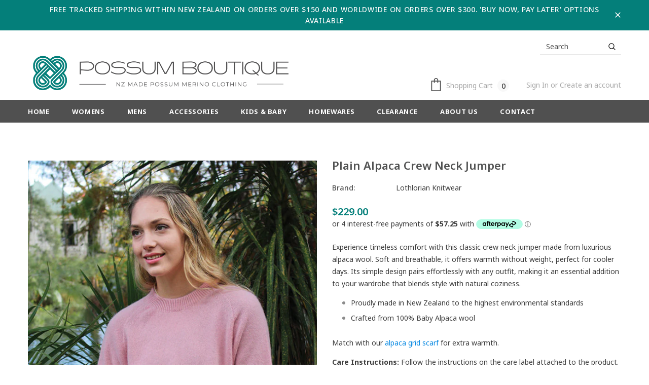

--- FILE ---
content_type: text/html; charset=utf-8
request_url: https://possum-boutique.co.nz/products/alpaca-wool-plain-crew-neck-jumper-lothlorian-knitwear
body_size: 50730
content:
<!doctype html>
<!--[if lt IE 7]><html class="no-js lt-ie9 lt-ie8 lt-ie7" lang="en"> <![endif]-->
<!--[if IE 7]><html class="no-js lt-ie9 lt-ie8" lang="en"> <![endif]-->
<!--[if IE 8]><html class="no-js lt-ie9" lang="en"> <![endif]-->
<!--[if IE 9 ]><html class="ie9 no-js"> <![endif]-->
<!--[if (gt IE 9)|!(IE)]><!--> <html class="no-js"> <!--<![endif]-->
<head>
<script>
window.KiwiSizing = window.KiwiSizing === undefined ? {} : window.KiwiSizing;
KiwiSizing.shop = "possum-boutique-2022.myshopify.com";


KiwiSizing.data = {
  collections: "277403992123,272905633851,272906911803,272905338939,274706825275",
  tags: "Alpaca,Jerseys \u0026 Jumpers,Lothlorian Knitwear,Womens",
  product: "6891255005243",
  vendor: "Lothlorian Knitwear",
  type: "Sweaters \u0026 Jumpers",
  title: "Plain Alpaca Crew Neck Jumper",
  images: ["\/\/possum-boutique.co.nz\/cdn\/shop\/files\/Plain_Alpaca_Crew_Neck_Jumper-Lilac.jpg?v=1753099214","\/\/possum-boutique.co.nz\/cdn\/shop\/products\/Plain_Alpaca_Crew_Neck_Jumper-Rose1.jpg?v=1756711941","\/\/possum-boutique.co.nz\/cdn\/shop\/products\/Plain_Alpaca_Crew_Neck_Jumper-Slate.jpg?v=1756711963","\/\/possum-boutique.co.nz\/cdn\/shop\/products\/Plain_Alpaca_Crew_Neck_Jumper-Dove.jpg?v=1756711987","\/\/possum-boutique.co.nz\/cdn\/shop\/files\/Plain_Alpaca_Crew_Neck_JumperBlush1.jpg?v=1756712017","\/\/possum-boutique.co.nz\/cdn\/shop\/files\/Plain_Alpaca_Crew_Neck_Jumper-Honey.jpg?v=1756712042","\/\/possum-boutique.co.nz\/cdn\/shop\/products\/Plain_Alpaca_Crew_Neck_Jumper-Natural_Swatch.jpg?v=1753099215"],
  options: [{"name":"Colour","position":1,"values":["Rose","Slate","Dove","Lilac","Honey","Blush","Natural"]},{"name":"Size","position":2,"values":["XS","S","M","L","XL","2XL"]}],
  variants: [{"id":40473523290171,"title":"Rose \/ XS","option1":"Rose","option2":"XS","option3":null,"sku":"ALP071-Ros-XS","requires_shipping":true,"taxable":true,"featured_image":{"id":29971695271995,"product_id":6891255005243,"position":2,"created_at":"2022-06-20T22:21:43+12:00","updated_at":"2025-09-01T19:32:21+12:00","alt":"Plain Alpaca Crew Neck Jumper-Rose1","width":619,"height":928,"src":"\/\/possum-boutique.co.nz\/cdn\/shop\/products\/Plain_Alpaca_Crew_Neck_Jumper-Rose1.jpg?v=1756711941","variant_ids":[40473523290171,40473523454011,40473523617851,40473523781691,40473523945531,40473524109371]},"available":true,"name":"Plain Alpaca Crew Neck Jumper - Rose \/ XS","public_title":"Rose \/ XS","options":["Rose","XS"],"price":22900,"weight":292,"compare_at_price":null,"inventory_management":"shopify","barcode":"9420043228574","featured_media":{"alt":"Plain Alpaca Crew Neck Jumper-Rose1","id":22245967003707,"position":2,"preview_image":{"aspect_ratio":0.667,"height":928,"width":619,"src":"\/\/possum-boutique.co.nz\/cdn\/shop\/products\/Plain_Alpaca_Crew_Neck_Jumper-Rose1.jpg?v=1756711941"}},"requires_selling_plan":false,"selling_plan_allocations":[]},{"id":40473523454011,"title":"Rose \/ S","option1":"Rose","option2":"S","option3":null,"sku":"ALP071-Ros-S","requires_shipping":true,"taxable":true,"featured_image":{"id":29971695271995,"product_id":6891255005243,"position":2,"created_at":"2022-06-20T22:21:43+12:00","updated_at":"2025-09-01T19:32:21+12:00","alt":"Plain Alpaca Crew Neck Jumper-Rose1","width":619,"height":928,"src":"\/\/possum-boutique.co.nz\/cdn\/shop\/products\/Plain_Alpaca_Crew_Neck_Jumper-Rose1.jpg?v=1756711941","variant_ids":[40473523290171,40473523454011,40473523617851,40473523781691,40473523945531,40473524109371]},"available":true,"name":"Plain Alpaca Crew Neck Jumper - Rose \/ S","public_title":"Rose \/ S","options":["Rose","S"],"price":22900,"weight":292,"compare_at_price":null,"inventory_management":"shopify","barcode":"9420043228581","featured_media":{"alt":"Plain Alpaca Crew Neck Jumper-Rose1","id":22245967003707,"position":2,"preview_image":{"aspect_ratio":0.667,"height":928,"width":619,"src":"\/\/possum-boutique.co.nz\/cdn\/shop\/products\/Plain_Alpaca_Crew_Neck_Jumper-Rose1.jpg?v=1756711941"}},"requires_selling_plan":false,"selling_plan_allocations":[]},{"id":40473523617851,"title":"Rose \/ M","option1":"Rose","option2":"M","option3":null,"sku":"ALP071-Ros-M","requires_shipping":true,"taxable":true,"featured_image":{"id":29971695271995,"product_id":6891255005243,"position":2,"created_at":"2022-06-20T22:21:43+12:00","updated_at":"2025-09-01T19:32:21+12:00","alt":"Plain Alpaca Crew Neck Jumper-Rose1","width":619,"height":928,"src":"\/\/possum-boutique.co.nz\/cdn\/shop\/products\/Plain_Alpaca_Crew_Neck_Jumper-Rose1.jpg?v=1756711941","variant_ids":[40473523290171,40473523454011,40473523617851,40473523781691,40473523945531,40473524109371]},"available":true,"name":"Plain Alpaca Crew Neck Jumper - Rose \/ M","public_title":"Rose \/ M","options":["Rose","M"],"price":22900,"weight":292,"compare_at_price":null,"inventory_management":"shopify","barcode":"9420043228598","featured_media":{"alt":"Plain Alpaca Crew Neck Jumper-Rose1","id":22245967003707,"position":2,"preview_image":{"aspect_ratio":0.667,"height":928,"width":619,"src":"\/\/possum-boutique.co.nz\/cdn\/shop\/products\/Plain_Alpaca_Crew_Neck_Jumper-Rose1.jpg?v=1756711941"}},"requires_selling_plan":false,"selling_plan_allocations":[]},{"id":40473523781691,"title":"Rose \/ L","option1":"Rose","option2":"L","option3":null,"sku":"ALP071-Ros-L","requires_shipping":true,"taxable":true,"featured_image":{"id":29971695271995,"product_id":6891255005243,"position":2,"created_at":"2022-06-20T22:21:43+12:00","updated_at":"2025-09-01T19:32:21+12:00","alt":"Plain Alpaca Crew Neck Jumper-Rose1","width":619,"height":928,"src":"\/\/possum-boutique.co.nz\/cdn\/shop\/products\/Plain_Alpaca_Crew_Neck_Jumper-Rose1.jpg?v=1756711941","variant_ids":[40473523290171,40473523454011,40473523617851,40473523781691,40473523945531,40473524109371]},"available":true,"name":"Plain Alpaca Crew Neck Jumper - Rose \/ L","public_title":"Rose \/ L","options":["Rose","L"],"price":22900,"weight":292,"compare_at_price":null,"inventory_management":"shopify","barcode":"9420043228604","featured_media":{"alt":"Plain Alpaca Crew Neck Jumper-Rose1","id":22245967003707,"position":2,"preview_image":{"aspect_ratio":0.667,"height":928,"width":619,"src":"\/\/possum-boutique.co.nz\/cdn\/shop\/products\/Plain_Alpaca_Crew_Neck_Jumper-Rose1.jpg?v=1756711941"}},"requires_selling_plan":false,"selling_plan_allocations":[]},{"id":40473523945531,"title":"Rose \/ XL","option1":"Rose","option2":"XL","option3":null,"sku":"ALP071-Ros-XL","requires_shipping":true,"taxable":true,"featured_image":{"id":29971695271995,"product_id":6891255005243,"position":2,"created_at":"2022-06-20T22:21:43+12:00","updated_at":"2025-09-01T19:32:21+12:00","alt":"Plain Alpaca Crew Neck Jumper-Rose1","width":619,"height":928,"src":"\/\/possum-boutique.co.nz\/cdn\/shop\/products\/Plain_Alpaca_Crew_Neck_Jumper-Rose1.jpg?v=1756711941","variant_ids":[40473523290171,40473523454011,40473523617851,40473523781691,40473523945531,40473524109371]},"available":true,"name":"Plain Alpaca Crew Neck Jumper - Rose \/ XL","public_title":"Rose \/ XL","options":["Rose","XL"],"price":22900,"weight":292,"compare_at_price":null,"inventory_management":"shopify","barcode":"9420043228611","featured_media":{"alt":"Plain Alpaca Crew Neck Jumper-Rose1","id":22245967003707,"position":2,"preview_image":{"aspect_ratio":0.667,"height":928,"width":619,"src":"\/\/possum-boutique.co.nz\/cdn\/shop\/products\/Plain_Alpaca_Crew_Neck_Jumper-Rose1.jpg?v=1756711941"}},"requires_selling_plan":false,"selling_plan_allocations":[]},{"id":40473524109371,"title":"Rose \/ 2XL","option1":"Rose","option2":"2XL","option3":null,"sku":"ALP071-Ros-2XL","requires_shipping":true,"taxable":true,"featured_image":{"id":29971695271995,"product_id":6891255005243,"position":2,"created_at":"2022-06-20T22:21:43+12:00","updated_at":"2025-09-01T19:32:21+12:00","alt":"Plain Alpaca Crew Neck Jumper-Rose1","width":619,"height":928,"src":"\/\/possum-boutique.co.nz\/cdn\/shop\/products\/Plain_Alpaca_Crew_Neck_Jumper-Rose1.jpg?v=1756711941","variant_ids":[40473523290171,40473523454011,40473523617851,40473523781691,40473523945531,40473524109371]},"available":true,"name":"Plain Alpaca Crew Neck Jumper - Rose \/ 2XL","public_title":"Rose \/ 2XL","options":["Rose","2XL"],"price":22900,"weight":292,"compare_at_price":null,"inventory_management":"shopify","barcode":"9420043228628","featured_media":{"alt":"Plain Alpaca Crew Neck Jumper-Rose1","id":22245967003707,"position":2,"preview_image":{"aspect_ratio":0.667,"height":928,"width":619,"src":"\/\/possum-boutique.co.nz\/cdn\/shop\/products\/Plain_Alpaca_Crew_Neck_Jumper-Rose1.jpg?v=1756711941"}},"requires_selling_plan":false,"selling_plan_allocations":[]},{"id":40473523322939,"title":"Slate \/ XS","option1":"Slate","option2":"XS","option3":null,"sku":"ALP071-Sla-XS","requires_shipping":true,"taxable":true,"featured_image":{"id":29971695304763,"product_id":6891255005243,"position":3,"created_at":"2022-06-20T22:21:43+12:00","updated_at":"2025-09-01T19:32:43+12:00","alt":"Plain Alpaca Crew Neck Jumper-Slate","width":584,"height":875,"src":"\/\/possum-boutique.co.nz\/cdn\/shop\/products\/Plain_Alpaca_Crew_Neck_Jumper-Slate.jpg?v=1756711963","variant_ids":[40473523322939,40473523486779,40473523650619,40473523814459,40473523978299,40473524142139]},"available":true,"name":"Plain Alpaca Crew Neck Jumper - Slate \/ XS","public_title":"Slate \/ XS","options":["Slate","XS"],"price":22900,"weight":292,"compare_at_price":null,"inventory_management":"shopify","barcode":"9420043228635","featured_media":{"alt":"Plain Alpaca Crew Neck Jumper-Slate","id":22245967036475,"position":3,"preview_image":{"aspect_ratio":0.667,"height":875,"width":584,"src":"\/\/possum-boutique.co.nz\/cdn\/shop\/products\/Plain_Alpaca_Crew_Neck_Jumper-Slate.jpg?v=1756711963"}},"requires_selling_plan":false,"selling_plan_allocations":[]},{"id":40473523486779,"title":"Slate \/ S","option1":"Slate","option2":"S","option3":null,"sku":"ALP071-Sla-S","requires_shipping":true,"taxable":true,"featured_image":{"id":29971695304763,"product_id":6891255005243,"position":3,"created_at":"2022-06-20T22:21:43+12:00","updated_at":"2025-09-01T19:32:43+12:00","alt":"Plain Alpaca Crew Neck Jumper-Slate","width":584,"height":875,"src":"\/\/possum-boutique.co.nz\/cdn\/shop\/products\/Plain_Alpaca_Crew_Neck_Jumper-Slate.jpg?v=1756711963","variant_ids":[40473523322939,40473523486779,40473523650619,40473523814459,40473523978299,40473524142139]},"available":true,"name":"Plain Alpaca Crew Neck Jumper - Slate \/ S","public_title":"Slate \/ S","options":["Slate","S"],"price":22900,"weight":292,"compare_at_price":null,"inventory_management":"shopify","barcode":"9420043228642","featured_media":{"alt":"Plain Alpaca Crew Neck Jumper-Slate","id":22245967036475,"position":3,"preview_image":{"aspect_ratio":0.667,"height":875,"width":584,"src":"\/\/possum-boutique.co.nz\/cdn\/shop\/products\/Plain_Alpaca_Crew_Neck_Jumper-Slate.jpg?v=1756711963"}},"requires_selling_plan":false,"selling_plan_allocations":[]},{"id":40473523650619,"title":"Slate \/ M","option1":"Slate","option2":"M","option3":null,"sku":"ALP071-Sla-M","requires_shipping":true,"taxable":true,"featured_image":{"id":29971695304763,"product_id":6891255005243,"position":3,"created_at":"2022-06-20T22:21:43+12:00","updated_at":"2025-09-01T19:32:43+12:00","alt":"Plain Alpaca Crew Neck Jumper-Slate","width":584,"height":875,"src":"\/\/possum-boutique.co.nz\/cdn\/shop\/products\/Plain_Alpaca_Crew_Neck_Jumper-Slate.jpg?v=1756711963","variant_ids":[40473523322939,40473523486779,40473523650619,40473523814459,40473523978299,40473524142139]},"available":true,"name":"Plain Alpaca Crew Neck Jumper - Slate \/ M","public_title":"Slate \/ M","options":["Slate","M"],"price":22900,"weight":292,"compare_at_price":null,"inventory_management":"shopify","barcode":"9420043228659","featured_media":{"alt":"Plain Alpaca Crew Neck Jumper-Slate","id":22245967036475,"position":3,"preview_image":{"aspect_ratio":0.667,"height":875,"width":584,"src":"\/\/possum-boutique.co.nz\/cdn\/shop\/products\/Plain_Alpaca_Crew_Neck_Jumper-Slate.jpg?v=1756711963"}},"requires_selling_plan":false,"selling_plan_allocations":[]},{"id":40473523814459,"title":"Slate \/ L","option1":"Slate","option2":"L","option3":null,"sku":"ALP071-Sla-L","requires_shipping":true,"taxable":true,"featured_image":{"id":29971695304763,"product_id":6891255005243,"position":3,"created_at":"2022-06-20T22:21:43+12:00","updated_at":"2025-09-01T19:32:43+12:00","alt":"Plain Alpaca Crew Neck Jumper-Slate","width":584,"height":875,"src":"\/\/possum-boutique.co.nz\/cdn\/shop\/products\/Plain_Alpaca_Crew_Neck_Jumper-Slate.jpg?v=1756711963","variant_ids":[40473523322939,40473523486779,40473523650619,40473523814459,40473523978299,40473524142139]},"available":true,"name":"Plain Alpaca Crew Neck Jumper - Slate \/ L","public_title":"Slate \/ L","options":["Slate","L"],"price":22900,"weight":292,"compare_at_price":null,"inventory_management":"shopify","barcode":"9420043228666","featured_media":{"alt":"Plain Alpaca Crew Neck Jumper-Slate","id":22245967036475,"position":3,"preview_image":{"aspect_ratio":0.667,"height":875,"width":584,"src":"\/\/possum-boutique.co.nz\/cdn\/shop\/products\/Plain_Alpaca_Crew_Neck_Jumper-Slate.jpg?v=1756711963"}},"requires_selling_plan":false,"selling_plan_allocations":[]},{"id":40473523978299,"title":"Slate \/ XL","option1":"Slate","option2":"XL","option3":null,"sku":"ALP071-Sla-XL","requires_shipping":true,"taxable":true,"featured_image":{"id":29971695304763,"product_id":6891255005243,"position":3,"created_at":"2022-06-20T22:21:43+12:00","updated_at":"2025-09-01T19:32:43+12:00","alt":"Plain Alpaca Crew Neck Jumper-Slate","width":584,"height":875,"src":"\/\/possum-boutique.co.nz\/cdn\/shop\/products\/Plain_Alpaca_Crew_Neck_Jumper-Slate.jpg?v=1756711963","variant_ids":[40473523322939,40473523486779,40473523650619,40473523814459,40473523978299,40473524142139]},"available":true,"name":"Plain Alpaca Crew Neck Jumper - Slate \/ XL","public_title":"Slate \/ XL","options":["Slate","XL"],"price":22900,"weight":292,"compare_at_price":null,"inventory_management":"shopify","barcode":"9420043228673","featured_media":{"alt":"Plain Alpaca Crew Neck Jumper-Slate","id":22245967036475,"position":3,"preview_image":{"aspect_ratio":0.667,"height":875,"width":584,"src":"\/\/possum-boutique.co.nz\/cdn\/shop\/products\/Plain_Alpaca_Crew_Neck_Jumper-Slate.jpg?v=1756711963"}},"requires_selling_plan":false,"selling_plan_allocations":[]},{"id":40473524142139,"title":"Slate \/ 2XL","option1":"Slate","option2":"2XL","option3":null,"sku":"ALP071-Sla-2XL","requires_shipping":true,"taxable":true,"featured_image":{"id":29971695304763,"product_id":6891255005243,"position":3,"created_at":"2022-06-20T22:21:43+12:00","updated_at":"2025-09-01T19:32:43+12:00","alt":"Plain Alpaca Crew Neck Jumper-Slate","width":584,"height":875,"src":"\/\/possum-boutique.co.nz\/cdn\/shop\/products\/Plain_Alpaca_Crew_Neck_Jumper-Slate.jpg?v=1756711963","variant_ids":[40473523322939,40473523486779,40473523650619,40473523814459,40473523978299,40473524142139]},"available":true,"name":"Plain Alpaca Crew Neck Jumper - Slate \/ 2XL","public_title":"Slate \/ 2XL","options":["Slate","2XL"],"price":22900,"weight":292,"compare_at_price":null,"inventory_management":"shopify","barcode":"9420043228680","featured_media":{"alt":"Plain Alpaca Crew Neck Jumper-Slate","id":22245967036475,"position":3,"preview_image":{"aspect_ratio":0.667,"height":875,"width":584,"src":"\/\/possum-boutique.co.nz\/cdn\/shop\/products\/Plain_Alpaca_Crew_Neck_Jumper-Slate.jpg?v=1756711963"}},"requires_selling_plan":false,"selling_plan_allocations":[]},{"id":40509795008571,"title":"Dove \/ XS","option1":"Dove","option2":"XS","option3":null,"sku":"ALP071-Dov-XS","requires_shipping":true,"taxable":true,"featured_image":{"id":30028362186811,"product_id":6891255005243,"position":4,"created_at":"2022-07-01T17:47:48+12:00","updated_at":"2025-09-01T19:33:07+12:00","alt":"Plain Alpaca Crew Neck Jumper-Dove","width":609,"height":913,"src":"\/\/possum-boutique.co.nz\/cdn\/shop\/products\/Plain_Alpaca_Crew_Neck_Jumper-Dove.jpg?v=1756711987","variant_ids":[40509794910267,40509794943035,40509795008571,40509795172411,40509795205179,40509795336251]},"available":true,"name":"Plain Alpaca Crew Neck Jumper - Dove \/ XS","public_title":"Dove \/ XS","options":["Dove","XS"],"price":22900,"weight":292,"compare_at_price":null,"inventory_management":"shopify","barcode":"9420043235404","featured_media":{"alt":"Plain Alpaca Crew Neck Jumper-Dove","id":22303533105211,"position":4,"preview_image":{"aspect_ratio":0.667,"height":913,"width":609,"src":"\/\/possum-boutique.co.nz\/cdn\/shop\/products\/Plain_Alpaca_Crew_Neck_Jumper-Dove.jpg?v=1756711987"}},"requires_selling_plan":false,"selling_plan_allocations":[]},{"id":40509795205179,"title":"Dove \/ S","option1":"Dove","option2":"S","option3":null,"sku":"ALP071-Dov-S","requires_shipping":true,"taxable":true,"featured_image":{"id":30028362186811,"product_id":6891255005243,"position":4,"created_at":"2022-07-01T17:47:48+12:00","updated_at":"2025-09-01T19:33:07+12:00","alt":"Plain Alpaca Crew Neck Jumper-Dove","width":609,"height":913,"src":"\/\/possum-boutique.co.nz\/cdn\/shop\/products\/Plain_Alpaca_Crew_Neck_Jumper-Dove.jpg?v=1756711987","variant_ids":[40509794910267,40509794943035,40509795008571,40509795172411,40509795205179,40509795336251]},"available":true,"name":"Plain Alpaca Crew Neck Jumper - Dove \/ S","public_title":"Dove \/ S","options":["Dove","S"],"price":22900,"weight":292,"compare_at_price":null,"inventory_management":"shopify","barcode":"9420043235411","featured_media":{"alt":"Plain Alpaca Crew Neck Jumper-Dove","id":22303533105211,"position":4,"preview_image":{"aspect_ratio":0.667,"height":913,"width":609,"src":"\/\/possum-boutique.co.nz\/cdn\/shop\/products\/Plain_Alpaca_Crew_Neck_Jumper-Dove.jpg?v=1756711987"}},"requires_selling_plan":false,"selling_plan_allocations":[]},{"id":40509794943035,"title":"Dove \/ M","option1":"Dove","option2":"M","option3":null,"sku":"ALP071-Dov-M","requires_shipping":true,"taxable":true,"featured_image":{"id":30028362186811,"product_id":6891255005243,"position":4,"created_at":"2022-07-01T17:47:48+12:00","updated_at":"2025-09-01T19:33:07+12:00","alt":"Plain Alpaca Crew Neck Jumper-Dove","width":609,"height":913,"src":"\/\/possum-boutique.co.nz\/cdn\/shop\/products\/Plain_Alpaca_Crew_Neck_Jumper-Dove.jpg?v=1756711987","variant_ids":[40509794910267,40509794943035,40509795008571,40509795172411,40509795205179,40509795336251]},"available":true,"name":"Plain Alpaca Crew Neck Jumper - Dove \/ M","public_title":"Dove \/ M","options":["Dove","M"],"price":22900,"weight":292,"compare_at_price":null,"inventory_management":"shopify","barcode":"9420043235428","featured_media":{"alt":"Plain Alpaca Crew Neck Jumper-Dove","id":22303533105211,"position":4,"preview_image":{"aspect_ratio":0.667,"height":913,"width":609,"src":"\/\/possum-boutique.co.nz\/cdn\/shop\/products\/Plain_Alpaca_Crew_Neck_Jumper-Dove.jpg?v=1756711987"}},"requires_selling_plan":false,"selling_plan_allocations":[]},{"id":40509794910267,"title":"Dove \/ L","option1":"Dove","option2":"L","option3":null,"sku":"ALP071-Dov-L","requires_shipping":true,"taxable":true,"featured_image":{"id":30028362186811,"product_id":6891255005243,"position":4,"created_at":"2022-07-01T17:47:48+12:00","updated_at":"2025-09-01T19:33:07+12:00","alt":"Plain Alpaca Crew Neck Jumper-Dove","width":609,"height":913,"src":"\/\/possum-boutique.co.nz\/cdn\/shop\/products\/Plain_Alpaca_Crew_Neck_Jumper-Dove.jpg?v=1756711987","variant_ids":[40509794910267,40509794943035,40509795008571,40509795172411,40509795205179,40509795336251]},"available":true,"name":"Plain Alpaca Crew Neck Jumper - Dove \/ L","public_title":"Dove \/ L","options":["Dove","L"],"price":22900,"weight":292,"compare_at_price":null,"inventory_management":"shopify","barcode":"9420043235435","featured_media":{"alt":"Plain Alpaca Crew Neck Jumper-Dove","id":22303533105211,"position":4,"preview_image":{"aspect_ratio":0.667,"height":913,"width":609,"src":"\/\/possum-boutique.co.nz\/cdn\/shop\/products\/Plain_Alpaca_Crew_Neck_Jumper-Dove.jpg?v=1756711987"}},"requires_selling_plan":false,"selling_plan_allocations":[]},{"id":40509795172411,"title":"Dove \/ XL","option1":"Dove","option2":"XL","option3":null,"sku":"ALP071-Dov-XL","requires_shipping":true,"taxable":true,"featured_image":{"id":30028362186811,"product_id":6891255005243,"position":4,"created_at":"2022-07-01T17:47:48+12:00","updated_at":"2025-09-01T19:33:07+12:00","alt":"Plain Alpaca Crew Neck Jumper-Dove","width":609,"height":913,"src":"\/\/possum-boutique.co.nz\/cdn\/shop\/products\/Plain_Alpaca_Crew_Neck_Jumper-Dove.jpg?v=1756711987","variant_ids":[40509794910267,40509794943035,40509795008571,40509795172411,40509795205179,40509795336251]},"available":true,"name":"Plain Alpaca Crew Neck Jumper - Dove \/ XL","public_title":"Dove \/ XL","options":["Dove","XL"],"price":22900,"weight":292,"compare_at_price":null,"inventory_management":"shopify","barcode":"9420043235442","featured_media":{"alt":"Plain Alpaca Crew Neck Jumper-Dove","id":22303533105211,"position":4,"preview_image":{"aspect_ratio":0.667,"height":913,"width":609,"src":"\/\/possum-boutique.co.nz\/cdn\/shop\/products\/Plain_Alpaca_Crew_Neck_Jumper-Dove.jpg?v=1756711987"}},"requires_selling_plan":false,"selling_plan_allocations":[]},{"id":40509795336251,"title":"Dove \/ 2XL","option1":"Dove","option2":"2XL","option3":null,"sku":"ALP071-Dov-2XL","requires_shipping":true,"taxable":true,"featured_image":{"id":30028362186811,"product_id":6891255005243,"position":4,"created_at":"2022-07-01T17:47:48+12:00","updated_at":"2025-09-01T19:33:07+12:00","alt":"Plain Alpaca Crew Neck Jumper-Dove","width":609,"height":913,"src":"\/\/possum-boutique.co.nz\/cdn\/shop\/products\/Plain_Alpaca_Crew_Neck_Jumper-Dove.jpg?v=1756711987","variant_ids":[40509794910267,40509794943035,40509795008571,40509795172411,40509795205179,40509795336251]},"available":true,"name":"Plain Alpaca Crew Neck Jumper - Dove \/ 2XL","public_title":"Dove \/ 2XL","options":["Dove","2XL"],"price":22900,"weight":292,"compare_at_price":null,"inventory_management":"shopify","barcode":"9420043235459","featured_media":{"alt":"Plain Alpaca Crew Neck Jumper-Dove","id":22303533105211,"position":4,"preview_image":{"aspect_ratio":0.667,"height":913,"width":609,"src":"\/\/possum-boutique.co.nz\/cdn\/shop\/products\/Plain_Alpaca_Crew_Neck_Jumper-Dove.jpg?v=1756711987"}},"requires_selling_plan":false,"selling_plan_allocations":[]},{"id":41424352772155,"title":"Lilac \/ XS","option1":"Lilac","option2":"XS","option3":null,"sku":"ALP071-Lil-XS","requires_shipping":true,"taxable":true,"featured_image":{"id":31395903864891,"product_id":6891255005243,"position":1,"created_at":"2023-08-12T11:12:53+12:00","updated_at":"2025-07-22T00:00:14+12:00","alt":"Plain Alpaca Crew Neck Jumper-Lilac","width":667,"height":1000,"src":"\/\/possum-boutique.co.nz\/cdn\/shop\/files\/Plain_Alpaca_Crew_Neck_Jumper-Lilac.jpg?v=1753099214","variant_ids":[41424352477243,41424352510011,41424352542779,41424352673851,41424352739387,41424352772155,41688242290747,41688242389051,41688242421819,41688242487355,41688242651195,41688242716731]},"available":true,"name":"Plain Alpaca Crew Neck Jumper - Lilac \/ XS","public_title":"Lilac \/ XS","options":["Lilac","XS"],"price":22900,"weight":292,"compare_at_price":null,"inventory_management":"shopify","barcode":"9420043238771","featured_media":{"alt":"Plain Alpaca Crew Neck Jumper-Lilac","id":23693903200315,"position":1,"preview_image":{"aspect_ratio":0.667,"height":1000,"width":667,"src":"\/\/possum-boutique.co.nz\/cdn\/shop\/files\/Plain_Alpaca_Crew_Neck_Jumper-Lilac.jpg?v=1753099214"}},"requires_selling_plan":false,"selling_plan_allocations":[]},{"id":41424352739387,"title":"Lilac \/ S","option1":"Lilac","option2":"S","option3":null,"sku":"ALP071-Lil-S","requires_shipping":true,"taxable":true,"featured_image":{"id":31395903864891,"product_id":6891255005243,"position":1,"created_at":"2023-08-12T11:12:53+12:00","updated_at":"2025-07-22T00:00:14+12:00","alt":"Plain Alpaca Crew Neck Jumper-Lilac","width":667,"height":1000,"src":"\/\/possum-boutique.co.nz\/cdn\/shop\/files\/Plain_Alpaca_Crew_Neck_Jumper-Lilac.jpg?v=1753099214","variant_ids":[41424352477243,41424352510011,41424352542779,41424352673851,41424352739387,41424352772155,41688242290747,41688242389051,41688242421819,41688242487355,41688242651195,41688242716731]},"available":true,"name":"Plain Alpaca Crew Neck Jumper - Lilac \/ S","public_title":"Lilac \/ S","options":["Lilac","S"],"price":22900,"weight":292,"compare_at_price":null,"inventory_management":"shopify","barcode":"9420043238788","featured_media":{"alt":"Plain Alpaca Crew Neck Jumper-Lilac","id":23693903200315,"position":1,"preview_image":{"aspect_ratio":0.667,"height":1000,"width":667,"src":"\/\/possum-boutique.co.nz\/cdn\/shop\/files\/Plain_Alpaca_Crew_Neck_Jumper-Lilac.jpg?v=1753099214"}},"requires_selling_plan":false,"selling_plan_allocations":[]},{"id":41424352477243,"title":"Lilac \/ M","option1":"Lilac","option2":"M","option3":null,"sku":"ALP071-Lil-M","requires_shipping":true,"taxable":true,"featured_image":{"id":31395903864891,"product_id":6891255005243,"position":1,"created_at":"2023-08-12T11:12:53+12:00","updated_at":"2025-07-22T00:00:14+12:00","alt":"Plain Alpaca Crew Neck Jumper-Lilac","width":667,"height":1000,"src":"\/\/possum-boutique.co.nz\/cdn\/shop\/files\/Plain_Alpaca_Crew_Neck_Jumper-Lilac.jpg?v=1753099214","variant_ids":[41424352477243,41424352510011,41424352542779,41424352673851,41424352739387,41424352772155,41688242290747,41688242389051,41688242421819,41688242487355,41688242651195,41688242716731]},"available":true,"name":"Plain Alpaca Crew Neck Jumper - Lilac \/ M","public_title":"Lilac \/ M","options":["Lilac","M"],"price":22900,"weight":292,"compare_at_price":null,"inventory_management":"shopify","barcode":"9420432238795","featured_media":{"alt":"Plain Alpaca Crew Neck Jumper-Lilac","id":23693903200315,"position":1,"preview_image":{"aspect_ratio":0.667,"height":1000,"width":667,"src":"\/\/possum-boutique.co.nz\/cdn\/shop\/files\/Plain_Alpaca_Crew_Neck_Jumper-Lilac.jpg?v=1753099214"}},"requires_selling_plan":false,"selling_plan_allocations":[]},{"id":41424352542779,"title":"Lilac \/ L","option1":"Lilac","option2":"L","option3":null,"sku":"ALP071-Lil-L","requires_shipping":true,"taxable":true,"featured_image":{"id":31395903864891,"product_id":6891255005243,"position":1,"created_at":"2023-08-12T11:12:53+12:00","updated_at":"2025-07-22T00:00:14+12:00","alt":"Plain Alpaca Crew Neck Jumper-Lilac","width":667,"height":1000,"src":"\/\/possum-boutique.co.nz\/cdn\/shop\/files\/Plain_Alpaca_Crew_Neck_Jumper-Lilac.jpg?v=1753099214","variant_ids":[41424352477243,41424352510011,41424352542779,41424352673851,41424352739387,41424352772155,41688242290747,41688242389051,41688242421819,41688242487355,41688242651195,41688242716731]},"available":true,"name":"Plain Alpaca Crew Neck Jumper - Lilac \/ L","public_title":"Lilac \/ L","options":["Lilac","L"],"price":22900,"weight":292,"compare_at_price":null,"inventory_management":"shopify","barcode":"9420432238801","featured_media":{"alt":"Plain Alpaca Crew Neck Jumper-Lilac","id":23693903200315,"position":1,"preview_image":{"aspect_ratio":0.667,"height":1000,"width":667,"src":"\/\/possum-boutique.co.nz\/cdn\/shop\/files\/Plain_Alpaca_Crew_Neck_Jumper-Lilac.jpg?v=1753099214"}},"requires_selling_plan":false,"selling_plan_allocations":[]},{"id":41424352673851,"title":"Lilac \/ XL","option1":"Lilac","option2":"XL","option3":null,"sku":"ALP071-Lil-XL","requires_shipping":true,"taxable":true,"featured_image":{"id":31395903864891,"product_id":6891255005243,"position":1,"created_at":"2023-08-12T11:12:53+12:00","updated_at":"2025-07-22T00:00:14+12:00","alt":"Plain Alpaca Crew Neck Jumper-Lilac","width":667,"height":1000,"src":"\/\/possum-boutique.co.nz\/cdn\/shop\/files\/Plain_Alpaca_Crew_Neck_Jumper-Lilac.jpg?v=1753099214","variant_ids":[41424352477243,41424352510011,41424352542779,41424352673851,41424352739387,41424352772155,41688242290747,41688242389051,41688242421819,41688242487355,41688242651195,41688242716731]},"available":true,"name":"Plain Alpaca Crew Neck Jumper - Lilac \/ XL","public_title":"Lilac \/ XL","options":["Lilac","XL"],"price":22900,"weight":292,"compare_at_price":null,"inventory_management":"shopify","barcode":"9420432238818","featured_media":{"alt":"Plain Alpaca Crew Neck Jumper-Lilac","id":23693903200315,"position":1,"preview_image":{"aspect_ratio":0.667,"height":1000,"width":667,"src":"\/\/possum-boutique.co.nz\/cdn\/shop\/files\/Plain_Alpaca_Crew_Neck_Jumper-Lilac.jpg?v=1753099214"}},"requires_selling_plan":false,"selling_plan_allocations":[]},{"id":41424352510011,"title":"Lilac \/ 2XL","option1":"Lilac","option2":"2XL","option3":null,"sku":"ALP071-Lil-2XL","requires_shipping":true,"taxable":true,"featured_image":{"id":31395903864891,"product_id":6891255005243,"position":1,"created_at":"2023-08-12T11:12:53+12:00","updated_at":"2025-07-22T00:00:14+12:00","alt":"Plain Alpaca Crew Neck Jumper-Lilac","width":667,"height":1000,"src":"\/\/possum-boutique.co.nz\/cdn\/shop\/files\/Plain_Alpaca_Crew_Neck_Jumper-Lilac.jpg?v=1753099214","variant_ids":[41424352477243,41424352510011,41424352542779,41424352673851,41424352739387,41424352772155,41688242290747,41688242389051,41688242421819,41688242487355,41688242651195,41688242716731]},"available":true,"name":"Plain Alpaca Crew Neck Jumper - Lilac \/ 2XL","public_title":"Lilac \/ 2XL","options":["Lilac","2XL"],"price":22900,"weight":292,"compare_at_price":null,"inventory_management":"shopify","barcode":"9420432238825","featured_media":{"alt":"Plain Alpaca Crew Neck Jumper-Lilac","id":23693903200315,"position":1,"preview_image":{"aspect_ratio":0.667,"height":1000,"width":667,"src":"\/\/possum-boutique.co.nz\/cdn\/shop\/files\/Plain_Alpaca_Crew_Neck_Jumper-Lilac.jpg?v=1753099214"}},"requires_selling_plan":false,"selling_plan_allocations":[]},{"id":41536445579323,"title":"Honey \/ XS","option1":"Honey","option2":"XS","option3":null,"sku":"ALP071-Hny-XS","requires_shipping":true,"taxable":true,"featured_image":{"id":31660051267643,"product_id":6891255005243,"position":6,"created_at":"2023-11-14T20:31:40+13:00","updated_at":"2025-09-01T19:34:02+12:00","alt":"Plain Alpaca Crew Neck Jumper-Honey","width":602,"height":903,"src":"\/\/possum-boutique.co.nz\/cdn\/shop\/files\/Plain_Alpaca_Crew_Neck_Jumper-Honey.jpg?v=1756712042","variant_ids":[41536445153339,41536445284411,41536445349947,41536445513787,41536445579323,41536445644859]},"available":true,"name":"Plain Alpaca Crew Neck Jumper - Honey \/ XS","public_title":"Honey \/ XS","options":["Honey","XS"],"price":22900,"weight":292,"compare_at_price":null,"inventory_management":"shopify","barcode":"9420043240156","featured_media":{"alt":"Plain Alpaca Crew Neck Jumper-Honey","id":23961909854267,"position":6,"preview_image":{"aspect_ratio":0.667,"height":903,"width":602,"src":"\/\/possum-boutique.co.nz\/cdn\/shop\/files\/Plain_Alpaca_Crew_Neck_Jumper-Honey.jpg?v=1756712042"}},"requires_selling_plan":false,"selling_plan_allocations":[]},{"id":41536445513787,"title":"Honey \/ S","option1":"Honey","option2":"S","option3":null,"sku":"ALP071-Hny-S","requires_shipping":true,"taxable":true,"featured_image":{"id":31660051267643,"product_id":6891255005243,"position":6,"created_at":"2023-11-14T20:31:40+13:00","updated_at":"2025-09-01T19:34:02+12:00","alt":"Plain Alpaca Crew Neck Jumper-Honey","width":602,"height":903,"src":"\/\/possum-boutique.co.nz\/cdn\/shop\/files\/Plain_Alpaca_Crew_Neck_Jumper-Honey.jpg?v=1756712042","variant_ids":[41536445153339,41536445284411,41536445349947,41536445513787,41536445579323,41536445644859]},"available":true,"name":"Plain Alpaca Crew Neck Jumper - Honey \/ S","public_title":"Honey \/ S","options":["Honey","S"],"price":22900,"weight":292,"compare_at_price":null,"inventory_management":"shopify","barcode":"9420043240163","featured_media":{"alt":"Plain Alpaca Crew Neck Jumper-Honey","id":23961909854267,"position":6,"preview_image":{"aspect_ratio":0.667,"height":903,"width":602,"src":"\/\/possum-boutique.co.nz\/cdn\/shop\/files\/Plain_Alpaca_Crew_Neck_Jumper-Honey.jpg?v=1756712042"}},"requires_selling_plan":false,"selling_plan_allocations":[]},{"id":41536445284411,"title":"Honey \/ M","option1":"Honey","option2":"M","option3":null,"sku":"ALP071-Hny-M","requires_shipping":true,"taxable":true,"featured_image":{"id":31660051267643,"product_id":6891255005243,"position":6,"created_at":"2023-11-14T20:31:40+13:00","updated_at":"2025-09-01T19:34:02+12:00","alt":"Plain Alpaca Crew Neck Jumper-Honey","width":602,"height":903,"src":"\/\/possum-boutique.co.nz\/cdn\/shop\/files\/Plain_Alpaca_Crew_Neck_Jumper-Honey.jpg?v=1756712042","variant_ids":[41536445153339,41536445284411,41536445349947,41536445513787,41536445579323,41536445644859]},"available":true,"name":"Plain Alpaca Crew Neck Jumper - Honey \/ M","public_title":"Honey \/ M","options":["Honey","M"],"price":22900,"weight":292,"compare_at_price":null,"inventory_management":"shopify","barcode":"9420043240170","featured_media":{"alt":"Plain Alpaca Crew Neck Jumper-Honey","id":23961909854267,"position":6,"preview_image":{"aspect_ratio":0.667,"height":903,"width":602,"src":"\/\/possum-boutique.co.nz\/cdn\/shop\/files\/Plain_Alpaca_Crew_Neck_Jumper-Honey.jpg?v=1756712042"}},"requires_selling_plan":false,"selling_plan_allocations":[]},{"id":41536445644859,"title":"Honey \/ L","option1":"Honey","option2":"L","option3":null,"sku":"ALP071-Hny-L","requires_shipping":true,"taxable":true,"featured_image":{"id":31660051267643,"product_id":6891255005243,"position":6,"created_at":"2023-11-14T20:31:40+13:00","updated_at":"2025-09-01T19:34:02+12:00","alt":"Plain Alpaca Crew Neck Jumper-Honey","width":602,"height":903,"src":"\/\/possum-boutique.co.nz\/cdn\/shop\/files\/Plain_Alpaca_Crew_Neck_Jumper-Honey.jpg?v=1756712042","variant_ids":[41536445153339,41536445284411,41536445349947,41536445513787,41536445579323,41536445644859]},"available":true,"name":"Plain Alpaca Crew Neck Jumper - Honey \/ L","public_title":"Honey \/ L","options":["Honey","L"],"price":22900,"weight":292,"compare_at_price":null,"inventory_management":"shopify","barcode":"9420043240187","featured_media":{"alt":"Plain Alpaca Crew Neck Jumper-Honey","id":23961909854267,"position":6,"preview_image":{"aspect_ratio":0.667,"height":903,"width":602,"src":"\/\/possum-boutique.co.nz\/cdn\/shop\/files\/Plain_Alpaca_Crew_Neck_Jumper-Honey.jpg?v=1756712042"}},"requires_selling_plan":false,"selling_plan_allocations":[]},{"id":41536445349947,"title":"Honey \/ XL","option1":"Honey","option2":"XL","option3":null,"sku":"ALP071-Hny-XL","requires_shipping":true,"taxable":true,"featured_image":{"id":31660051267643,"product_id":6891255005243,"position":6,"created_at":"2023-11-14T20:31:40+13:00","updated_at":"2025-09-01T19:34:02+12:00","alt":"Plain Alpaca Crew Neck Jumper-Honey","width":602,"height":903,"src":"\/\/possum-boutique.co.nz\/cdn\/shop\/files\/Plain_Alpaca_Crew_Neck_Jumper-Honey.jpg?v=1756712042","variant_ids":[41536445153339,41536445284411,41536445349947,41536445513787,41536445579323,41536445644859]},"available":true,"name":"Plain Alpaca Crew Neck Jumper - Honey \/ XL","public_title":"Honey \/ XL","options":["Honey","XL"],"price":22900,"weight":292,"compare_at_price":null,"inventory_management":"shopify","barcode":"9420043240194","featured_media":{"alt":"Plain Alpaca Crew Neck Jumper-Honey","id":23961909854267,"position":6,"preview_image":{"aspect_ratio":0.667,"height":903,"width":602,"src":"\/\/possum-boutique.co.nz\/cdn\/shop\/files\/Plain_Alpaca_Crew_Neck_Jumper-Honey.jpg?v=1756712042"}},"requires_selling_plan":false,"selling_plan_allocations":[]},{"id":41536445153339,"title":"Honey \/ 2XL","option1":"Honey","option2":"2XL","option3":null,"sku":"ALP071-Hny-2XL","requires_shipping":true,"taxable":true,"featured_image":{"id":31660051267643,"product_id":6891255005243,"position":6,"created_at":"2023-11-14T20:31:40+13:00","updated_at":"2025-09-01T19:34:02+12:00","alt":"Plain Alpaca Crew Neck Jumper-Honey","width":602,"height":903,"src":"\/\/possum-boutique.co.nz\/cdn\/shop\/files\/Plain_Alpaca_Crew_Neck_Jumper-Honey.jpg?v=1756712042","variant_ids":[41536445153339,41536445284411,41536445349947,41536445513787,41536445579323,41536445644859]},"available":true,"name":"Plain Alpaca Crew Neck Jumper - Honey \/ 2XL","public_title":"Honey \/ 2XL","options":["Honey","2XL"],"price":22900,"weight":292,"compare_at_price":null,"inventory_management":"shopify","barcode":"9420043240200","featured_media":{"alt":"Plain Alpaca Crew Neck Jumper-Honey","id":23961909854267,"position":6,"preview_image":{"aspect_ratio":0.667,"height":903,"width":602,"src":"\/\/possum-boutique.co.nz\/cdn\/shop\/files\/Plain_Alpaca_Crew_Neck_Jumper-Honey.jpg?v=1756712042"}},"requires_selling_plan":false,"selling_plan_allocations":[]},{"id":41688242487355,"title":"Blush \/ XS","option1":"Blush","option2":"XS","option3":null,"sku":"ALP071-Blsh-XS","requires_shipping":true,"taxable":true,"featured_image":{"id":31395903864891,"product_id":6891255005243,"position":1,"created_at":"2023-08-12T11:12:53+12:00","updated_at":"2025-07-22T00:00:14+12:00","alt":"Plain Alpaca Crew Neck Jumper-Lilac","width":667,"height":1000,"src":"\/\/possum-boutique.co.nz\/cdn\/shop\/files\/Plain_Alpaca_Crew_Neck_Jumper-Lilac.jpg?v=1753099214","variant_ids":[41424352477243,41424352510011,41424352542779,41424352673851,41424352739387,41424352772155,41688242290747,41688242389051,41688242421819,41688242487355,41688242651195,41688242716731]},"available":true,"name":"Plain Alpaca Crew Neck Jumper - Blush \/ XS","public_title":"Blush \/ XS","options":["Blush","XS"],"price":22900,"weight":292,"compare_at_price":null,"inventory_management":"shopify","barcode":"9420043241627","featured_media":{"alt":"Plain Alpaca Crew Neck Jumper-Lilac","id":23693903200315,"position":1,"preview_image":{"aspect_ratio":0.667,"height":1000,"width":667,"src":"\/\/possum-boutique.co.nz\/cdn\/shop\/files\/Plain_Alpaca_Crew_Neck_Jumper-Lilac.jpg?v=1753099214"}},"requires_selling_plan":false,"selling_plan_allocations":[]},{"id":41688242651195,"title":"Blush \/ S","option1":"Blush","option2":"S","option3":null,"sku":"ALP071-Blsh-S","requires_shipping":true,"taxable":true,"featured_image":{"id":31395903864891,"product_id":6891255005243,"position":1,"created_at":"2023-08-12T11:12:53+12:00","updated_at":"2025-07-22T00:00:14+12:00","alt":"Plain Alpaca Crew Neck Jumper-Lilac","width":667,"height":1000,"src":"\/\/possum-boutique.co.nz\/cdn\/shop\/files\/Plain_Alpaca_Crew_Neck_Jumper-Lilac.jpg?v=1753099214","variant_ids":[41424352477243,41424352510011,41424352542779,41424352673851,41424352739387,41424352772155,41688242290747,41688242389051,41688242421819,41688242487355,41688242651195,41688242716731]},"available":true,"name":"Plain Alpaca Crew Neck Jumper - Blush \/ S","public_title":"Blush \/ S","options":["Blush","S"],"price":22900,"weight":292,"compare_at_price":null,"inventory_management":"shopify","barcode":"9420043241634","featured_media":{"alt":"Plain Alpaca Crew Neck Jumper-Lilac","id":23693903200315,"position":1,"preview_image":{"aspect_ratio":0.667,"height":1000,"width":667,"src":"\/\/possum-boutique.co.nz\/cdn\/shop\/files\/Plain_Alpaca_Crew_Neck_Jumper-Lilac.jpg?v=1753099214"}},"requires_selling_plan":false,"selling_plan_allocations":[]},{"id":41688242389051,"title":"Blush \/ M","option1":"Blush","option2":"M","option3":null,"sku":"ALP071-Blsh-M","requires_shipping":true,"taxable":true,"featured_image":{"id":31395903864891,"product_id":6891255005243,"position":1,"created_at":"2023-08-12T11:12:53+12:00","updated_at":"2025-07-22T00:00:14+12:00","alt":"Plain Alpaca Crew Neck Jumper-Lilac","width":667,"height":1000,"src":"\/\/possum-boutique.co.nz\/cdn\/shop\/files\/Plain_Alpaca_Crew_Neck_Jumper-Lilac.jpg?v=1753099214","variant_ids":[41424352477243,41424352510011,41424352542779,41424352673851,41424352739387,41424352772155,41688242290747,41688242389051,41688242421819,41688242487355,41688242651195,41688242716731]},"available":true,"name":"Plain Alpaca Crew Neck Jumper - Blush \/ M","public_title":"Blush \/ M","options":["Blush","M"],"price":22900,"weight":292,"compare_at_price":null,"inventory_management":"shopify","barcode":"9420043241641","featured_media":{"alt":"Plain Alpaca Crew Neck Jumper-Lilac","id":23693903200315,"position":1,"preview_image":{"aspect_ratio":0.667,"height":1000,"width":667,"src":"\/\/possum-boutique.co.nz\/cdn\/shop\/files\/Plain_Alpaca_Crew_Neck_Jumper-Lilac.jpg?v=1753099214"}},"requires_selling_plan":false,"selling_plan_allocations":[]},{"id":41688242290747,"title":"Blush \/ L","option1":"Blush","option2":"L","option3":null,"sku":"ALP071-Blsh-L","requires_shipping":true,"taxable":true,"featured_image":{"id":31395903864891,"product_id":6891255005243,"position":1,"created_at":"2023-08-12T11:12:53+12:00","updated_at":"2025-07-22T00:00:14+12:00","alt":"Plain Alpaca Crew Neck Jumper-Lilac","width":667,"height":1000,"src":"\/\/possum-boutique.co.nz\/cdn\/shop\/files\/Plain_Alpaca_Crew_Neck_Jumper-Lilac.jpg?v=1753099214","variant_ids":[41424352477243,41424352510011,41424352542779,41424352673851,41424352739387,41424352772155,41688242290747,41688242389051,41688242421819,41688242487355,41688242651195,41688242716731]},"available":true,"name":"Plain Alpaca Crew Neck Jumper - Blush \/ L","public_title":"Blush \/ L","options":["Blush","L"],"price":22900,"weight":292,"compare_at_price":null,"inventory_management":"shopify","barcode":"9420043241658","featured_media":{"alt":"Plain Alpaca Crew Neck Jumper-Lilac","id":23693903200315,"position":1,"preview_image":{"aspect_ratio":0.667,"height":1000,"width":667,"src":"\/\/possum-boutique.co.nz\/cdn\/shop\/files\/Plain_Alpaca_Crew_Neck_Jumper-Lilac.jpg?v=1753099214"}},"requires_selling_plan":false,"selling_plan_allocations":[]},{"id":41688242716731,"title":"Blush \/ XL","option1":"Blush","option2":"XL","option3":null,"sku":"ALP071-Blsh-XL","requires_shipping":true,"taxable":true,"featured_image":{"id":31395903864891,"product_id":6891255005243,"position":1,"created_at":"2023-08-12T11:12:53+12:00","updated_at":"2025-07-22T00:00:14+12:00","alt":"Plain Alpaca Crew Neck Jumper-Lilac","width":667,"height":1000,"src":"\/\/possum-boutique.co.nz\/cdn\/shop\/files\/Plain_Alpaca_Crew_Neck_Jumper-Lilac.jpg?v=1753099214","variant_ids":[41424352477243,41424352510011,41424352542779,41424352673851,41424352739387,41424352772155,41688242290747,41688242389051,41688242421819,41688242487355,41688242651195,41688242716731]},"available":true,"name":"Plain Alpaca Crew Neck Jumper - Blush \/ XL","public_title":"Blush \/ XL","options":["Blush","XL"],"price":22900,"weight":292,"compare_at_price":null,"inventory_management":"shopify","barcode":"9420043241665","featured_media":{"alt":"Plain Alpaca Crew Neck Jumper-Lilac","id":23693903200315,"position":1,"preview_image":{"aspect_ratio":0.667,"height":1000,"width":667,"src":"\/\/possum-boutique.co.nz\/cdn\/shop\/files\/Plain_Alpaca_Crew_Neck_Jumper-Lilac.jpg?v=1753099214"}},"requires_selling_plan":false,"selling_plan_allocations":[]},{"id":41688242421819,"title":"Blush \/ 2XL","option1":"Blush","option2":"2XL","option3":null,"sku":"ALP071-Blsh-2XL","requires_shipping":true,"taxable":true,"featured_image":{"id":31395903864891,"product_id":6891255005243,"position":1,"created_at":"2023-08-12T11:12:53+12:00","updated_at":"2025-07-22T00:00:14+12:00","alt":"Plain Alpaca Crew Neck Jumper-Lilac","width":667,"height":1000,"src":"\/\/possum-boutique.co.nz\/cdn\/shop\/files\/Plain_Alpaca_Crew_Neck_Jumper-Lilac.jpg?v=1753099214","variant_ids":[41424352477243,41424352510011,41424352542779,41424352673851,41424352739387,41424352772155,41688242290747,41688242389051,41688242421819,41688242487355,41688242651195,41688242716731]},"available":true,"name":"Plain Alpaca Crew Neck Jumper - Blush \/ 2XL","public_title":"Blush \/ 2XL","options":["Blush","2XL"],"price":22900,"weight":292,"compare_at_price":null,"inventory_management":"shopify","barcode":"9420043241672","featured_media":{"alt":"Plain Alpaca Crew Neck Jumper-Lilac","id":23693903200315,"position":1,"preview_image":{"aspect_ratio":0.667,"height":1000,"width":667,"src":"\/\/possum-boutique.co.nz\/cdn\/shop\/files\/Plain_Alpaca_Crew_Neck_Jumper-Lilac.jpg?v=1753099214"}},"requires_selling_plan":false,"selling_plan_allocations":[]},{"id":40473523257403,"title":"Natural \/ XS","option1":"Natural","option2":"XS","option3":null,"sku":"ALP071-Nat-XS","requires_shipping":true,"taxable":true,"featured_image":{"id":29971695239227,"product_id":6891255005243,"position":7,"created_at":"2022-06-20T22:21:43+12:00","updated_at":"2025-07-22T00:00:15+12:00","alt":"Plain Alpaca Crew Neck Jumper-Natural Swatch","width":720,"height":720,"src":"\/\/possum-boutique.co.nz\/cdn\/shop\/products\/Plain_Alpaca_Crew_Neck_Jumper-Natural_Swatch.jpg?v=1753099215","variant_ids":[40473523257403,40473523421243,40473523585083,40473523748923,40473523912763,40473524076603]},"available":true,"name":"Plain Alpaca Crew Neck Jumper - Natural \/ XS","public_title":"Natural \/ XS","options":["Natural","XS"],"price":22900,"weight":292,"compare_at_price":null,"inventory_management":"shopify","barcode":"9420043228512","featured_media":{"alt":"Plain Alpaca Crew Neck Jumper-Natural Swatch","id":22245966970939,"position":7,"preview_image":{"aspect_ratio":1.0,"height":720,"width":720,"src":"\/\/possum-boutique.co.nz\/cdn\/shop\/products\/Plain_Alpaca_Crew_Neck_Jumper-Natural_Swatch.jpg?v=1753099215"}},"requires_selling_plan":false,"selling_plan_allocations":[]},{"id":40473523421243,"title":"Natural \/ S","option1":"Natural","option2":"S","option3":null,"sku":"ALP071-Nat-S","requires_shipping":true,"taxable":true,"featured_image":{"id":29971695239227,"product_id":6891255005243,"position":7,"created_at":"2022-06-20T22:21:43+12:00","updated_at":"2025-07-22T00:00:15+12:00","alt":"Plain Alpaca Crew Neck Jumper-Natural Swatch","width":720,"height":720,"src":"\/\/possum-boutique.co.nz\/cdn\/shop\/products\/Plain_Alpaca_Crew_Neck_Jumper-Natural_Swatch.jpg?v=1753099215","variant_ids":[40473523257403,40473523421243,40473523585083,40473523748923,40473523912763,40473524076603]},"available":true,"name":"Plain Alpaca Crew Neck Jumper - Natural \/ S","public_title":"Natural \/ S","options":["Natural","S"],"price":22900,"weight":292,"compare_at_price":null,"inventory_management":"shopify","barcode":"9420043228529","featured_media":{"alt":"Plain Alpaca Crew Neck Jumper-Natural Swatch","id":22245966970939,"position":7,"preview_image":{"aspect_ratio":1.0,"height":720,"width":720,"src":"\/\/possum-boutique.co.nz\/cdn\/shop\/products\/Plain_Alpaca_Crew_Neck_Jumper-Natural_Swatch.jpg?v=1753099215"}},"requires_selling_plan":false,"selling_plan_allocations":[]},{"id":40473523585083,"title":"Natural \/ M","option1":"Natural","option2":"M","option3":null,"sku":"ALP071-Nat-M","requires_shipping":true,"taxable":true,"featured_image":{"id":29971695239227,"product_id":6891255005243,"position":7,"created_at":"2022-06-20T22:21:43+12:00","updated_at":"2025-07-22T00:00:15+12:00","alt":"Plain Alpaca Crew Neck Jumper-Natural Swatch","width":720,"height":720,"src":"\/\/possum-boutique.co.nz\/cdn\/shop\/products\/Plain_Alpaca_Crew_Neck_Jumper-Natural_Swatch.jpg?v=1753099215","variant_ids":[40473523257403,40473523421243,40473523585083,40473523748923,40473523912763,40473524076603]},"available":true,"name":"Plain Alpaca Crew Neck Jumper - Natural \/ M","public_title":"Natural \/ M","options":["Natural","M"],"price":22900,"weight":292,"compare_at_price":null,"inventory_management":"shopify","barcode":"9420043228536","featured_media":{"alt":"Plain Alpaca Crew Neck Jumper-Natural Swatch","id":22245966970939,"position":7,"preview_image":{"aspect_ratio":1.0,"height":720,"width":720,"src":"\/\/possum-boutique.co.nz\/cdn\/shop\/products\/Plain_Alpaca_Crew_Neck_Jumper-Natural_Swatch.jpg?v=1753099215"}},"requires_selling_plan":false,"selling_plan_allocations":[]},{"id":40473523748923,"title":"Natural \/ L","option1":"Natural","option2":"L","option3":null,"sku":"ALP071-Nat-L","requires_shipping":true,"taxable":true,"featured_image":{"id":29971695239227,"product_id":6891255005243,"position":7,"created_at":"2022-06-20T22:21:43+12:00","updated_at":"2025-07-22T00:00:15+12:00","alt":"Plain Alpaca Crew Neck Jumper-Natural Swatch","width":720,"height":720,"src":"\/\/possum-boutique.co.nz\/cdn\/shop\/products\/Plain_Alpaca_Crew_Neck_Jumper-Natural_Swatch.jpg?v=1753099215","variant_ids":[40473523257403,40473523421243,40473523585083,40473523748923,40473523912763,40473524076603]},"available":true,"name":"Plain Alpaca Crew Neck Jumper - Natural \/ L","public_title":"Natural \/ L","options":["Natural","L"],"price":22900,"weight":292,"compare_at_price":null,"inventory_management":"shopify","barcode":"9420043228543","featured_media":{"alt":"Plain Alpaca Crew Neck Jumper-Natural Swatch","id":22245966970939,"position":7,"preview_image":{"aspect_ratio":1.0,"height":720,"width":720,"src":"\/\/possum-boutique.co.nz\/cdn\/shop\/products\/Plain_Alpaca_Crew_Neck_Jumper-Natural_Swatch.jpg?v=1753099215"}},"requires_selling_plan":false,"selling_plan_allocations":[]},{"id":40473523912763,"title":"Natural \/ XL","option1":"Natural","option2":"XL","option3":null,"sku":"ALP071-Nat-XL","requires_shipping":true,"taxable":true,"featured_image":{"id":29971695239227,"product_id":6891255005243,"position":7,"created_at":"2022-06-20T22:21:43+12:00","updated_at":"2025-07-22T00:00:15+12:00","alt":"Plain Alpaca Crew Neck Jumper-Natural Swatch","width":720,"height":720,"src":"\/\/possum-boutique.co.nz\/cdn\/shop\/products\/Plain_Alpaca_Crew_Neck_Jumper-Natural_Swatch.jpg?v=1753099215","variant_ids":[40473523257403,40473523421243,40473523585083,40473523748923,40473523912763,40473524076603]},"available":true,"name":"Plain Alpaca Crew Neck Jumper - Natural \/ XL","public_title":"Natural \/ XL","options":["Natural","XL"],"price":22900,"weight":292,"compare_at_price":null,"inventory_management":"shopify","barcode":"9420043228550","featured_media":{"alt":"Plain Alpaca Crew Neck Jumper-Natural Swatch","id":22245966970939,"position":7,"preview_image":{"aspect_ratio":1.0,"height":720,"width":720,"src":"\/\/possum-boutique.co.nz\/cdn\/shop\/products\/Plain_Alpaca_Crew_Neck_Jumper-Natural_Swatch.jpg?v=1753099215"}},"requires_selling_plan":false,"selling_plan_allocations":[]},{"id":40473524076603,"title":"Natural \/ 2XL","option1":"Natural","option2":"2XL","option3":null,"sku":"ALP071-Nat-2XL","requires_shipping":true,"taxable":true,"featured_image":{"id":29971695239227,"product_id":6891255005243,"position":7,"created_at":"2022-06-20T22:21:43+12:00","updated_at":"2025-07-22T00:00:15+12:00","alt":"Plain Alpaca Crew Neck Jumper-Natural Swatch","width":720,"height":720,"src":"\/\/possum-boutique.co.nz\/cdn\/shop\/products\/Plain_Alpaca_Crew_Neck_Jumper-Natural_Swatch.jpg?v=1753099215","variant_ids":[40473523257403,40473523421243,40473523585083,40473523748923,40473523912763,40473524076603]},"available":true,"name":"Plain Alpaca Crew Neck Jumper - Natural \/ 2XL","public_title":"Natural \/ 2XL","options":["Natural","2XL"],"price":22900,"weight":292,"compare_at_price":null,"inventory_management":"shopify","barcode":"9420043228567","featured_media":{"alt":"Plain Alpaca Crew Neck Jumper-Natural Swatch","id":22245966970939,"position":7,"preview_image":{"aspect_ratio":1.0,"height":720,"width":720,"src":"\/\/possum-boutique.co.nz\/cdn\/shop\/products\/Plain_Alpaca_Crew_Neck_Jumper-Natural_Swatch.jpg?v=1753099215"}},"requires_selling_plan":false,"selling_plan_allocations":[]}],
};

</script>
<!-- Google Tag Manager -->
<script>(function(w,d,s,l,i){w[l]=w[l]||[];w[l].push({'gtm.start':
new Date().getTime(),event:'gtm.js'});var f=d.getElementsByTagName(s)[0],
j=d.createElement(s),dl=l!='dataLayer'?'&l='+l:'';j.async=true;j.src=
'https://www.googletagmanager.com/gtm.js?id='+i+dl;f.parentNode.insertBefore(j,f);
})(window,document,'script','dataLayer','GTM-5P9XXZS');</script>
<!-- End Google Tag Manager -->
  <!-- Basic page needs ================================================== -->
  <meta charset="utf-8">
  <meta http-equiv="X-UA-Compatible" content="IE=edge,chrome=1">
	
  <!-- Title and description ================================================== -->
  

  <!-- Avada Size Chart Script -->
 
<script src="//possum-boutique.co.nz/cdn/shop/t/2/assets/size-chart-data.js?v=63627985509041256671665032394" defer='defer'></script>

    
    
  





<script>
  const AVADA_SC = {};
  AVADA_SC.product = {"id":6891255005243,"title":"Plain Alpaca Crew Neck Jumper","handle":"alpaca-wool-plain-crew-neck-jumper-lothlorian-knitwear","description":"\u003cp\u003eExperience timeless comfort with this classic crew neck jumper made from luxurious alpaca wool. Soft and breathable, it offers warmth without weight, perfect for cooler days. Its simple design pairs effortlessly with any outfit, making it an essential addition to your wardrobe that blends style with natural coziness.\u003c\/p\u003e\n\u003cul\u003e\n\u003cli\u003eProudly made in New Zealand to the highest environmental standards\u003c\/li\u003e\n\u003cli\u003eCrafted from 100% Baby Alpaca wool\u003cbr\u003e\n\u003c\/li\u003e\n\u003c\/ul\u003e\n\u003cp\u003eMatch with our \u003ca href=\"https:\/\/possum-boutique.co.nz\/products\/pure-alpaca-wool-grid-scarf-lothlorian-knitwear?_pos=1\u0026amp;_psq=Alpaca%20scarf\u0026amp;_ss=e\u0026amp;_v=1.0\" title=\"Alpaca scarf\" rel=\"noopener noreferrer\" target=\"_blank\"\u003ealpaca grid scarf\u003c\/a\u003e for extra warmth.\u003c\/p\u003e\n\u003cp\u003e\u003cstrong\u003eCare Instructions:\u003c\/strong\u003e Follow the instructions on the care label attached to the product. Wash gently in cool water (never hot!) using a wool detergent. Spin in the washing machine and dry flat. Do not tumble dry.\u003c\/p\u003e","published_at":"2022-06-17T13:18:13+12:00","created_at":"2022-06-17T13:18:15+12:00","vendor":"Lothlorian Knitwear","type":"Sweaters \u0026 Jumpers","tags":["Alpaca","Jerseys \u0026 Jumpers","Lothlorian Knitwear","Womens"],"price":22900,"price_min":22900,"price_max":22900,"available":true,"price_varies":false,"compare_at_price":null,"compare_at_price_min":0,"compare_at_price_max":0,"compare_at_price_varies":false,"variants":[{"id":40473523290171,"title":"Rose \/ XS","option1":"Rose","option2":"XS","option3":null,"sku":"ALP071-Ros-XS","requires_shipping":true,"taxable":true,"featured_image":{"id":29971695271995,"product_id":6891255005243,"position":2,"created_at":"2022-06-20T22:21:43+12:00","updated_at":"2025-09-01T19:32:21+12:00","alt":"Plain Alpaca Crew Neck Jumper-Rose1","width":619,"height":928,"src":"\/\/possum-boutique.co.nz\/cdn\/shop\/products\/Plain_Alpaca_Crew_Neck_Jumper-Rose1.jpg?v=1756711941","variant_ids":[40473523290171,40473523454011,40473523617851,40473523781691,40473523945531,40473524109371]},"available":true,"name":"Plain Alpaca Crew Neck Jumper - Rose \/ XS","public_title":"Rose \/ XS","options":["Rose","XS"],"price":22900,"weight":292,"compare_at_price":null,"inventory_management":"shopify","barcode":"9420043228574","featured_media":{"alt":"Plain Alpaca Crew Neck Jumper-Rose1","id":22245967003707,"position":2,"preview_image":{"aspect_ratio":0.667,"height":928,"width":619,"src":"\/\/possum-boutique.co.nz\/cdn\/shop\/products\/Plain_Alpaca_Crew_Neck_Jumper-Rose1.jpg?v=1756711941"}},"requires_selling_plan":false,"selling_plan_allocations":[]},{"id":40473523454011,"title":"Rose \/ S","option1":"Rose","option2":"S","option3":null,"sku":"ALP071-Ros-S","requires_shipping":true,"taxable":true,"featured_image":{"id":29971695271995,"product_id":6891255005243,"position":2,"created_at":"2022-06-20T22:21:43+12:00","updated_at":"2025-09-01T19:32:21+12:00","alt":"Plain Alpaca Crew Neck Jumper-Rose1","width":619,"height":928,"src":"\/\/possum-boutique.co.nz\/cdn\/shop\/products\/Plain_Alpaca_Crew_Neck_Jumper-Rose1.jpg?v=1756711941","variant_ids":[40473523290171,40473523454011,40473523617851,40473523781691,40473523945531,40473524109371]},"available":true,"name":"Plain Alpaca Crew Neck Jumper - Rose \/ S","public_title":"Rose \/ S","options":["Rose","S"],"price":22900,"weight":292,"compare_at_price":null,"inventory_management":"shopify","barcode":"9420043228581","featured_media":{"alt":"Plain Alpaca Crew Neck Jumper-Rose1","id":22245967003707,"position":2,"preview_image":{"aspect_ratio":0.667,"height":928,"width":619,"src":"\/\/possum-boutique.co.nz\/cdn\/shop\/products\/Plain_Alpaca_Crew_Neck_Jumper-Rose1.jpg?v=1756711941"}},"requires_selling_plan":false,"selling_plan_allocations":[]},{"id":40473523617851,"title":"Rose \/ M","option1":"Rose","option2":"M","option3":null,"sku":"ALP071-Ros-M","requires_shipping":true,"taxable":true,"featured_image":{"id":29971695271995,"product_id":6891255005243,"position":2,"created_at":"2022-06-20T22:21:43+12:00","updated_at":"2025-09-01T19:32:21+12:00","alt":"Plain Alpaca Crew Neck Jumper-Rose1","width":619,"height":928,"src":"\/\/possum-boutique.co.nz\/cdn\/shop\/products\/Plain_Alpaca_Crew_Neck_Jumper-Rose1.jpg?v=1756711941","variant_ids":[40473523290171,40473523454011,40473523617851,40473523781691,40473523945531,40473524109371]},"available":true,"name":"Plain Alpaca Crew Neck Jumper - Rose \/ M","public_title":"Rose \/ M","options":["Rose","M"],"price":22900,"weight":292,"compare_at_price":null,"inventory_management":"shopify","barcode":"9420043228598","featured_media":{"alt":"Plain Alpaca Crew Neck Jumper-Rose1","id":22245967003707,"position":2,"preview_image":{"aspect_ratio":0.667,"height":928,"width":619,"src":"\/\/possum-boutique.co.nz\/cdn\/shop\/products\/Plain_Alpaca_Crew_Neck_Jumper-Rose1.jpg?v=1756711941"}},"requires_selling_plan":false,"selling_plan_allocations":[]},{"id":40473523781691,"title":"Rose \/ L","option1":"Rose","option2":"L","option3":null,"sku":"ALP071-Ros-L","requires_shipping":true,"taxable":true,"featured_image":{"id":29971695271995,"product_id":6891255005243,"position":2,"created_at":"2022-06-20T22:21:43+12:00","updated_at":"2025-09-01T19:32:21+12:00","alt":"Plain Alpaca Crew Neck Jumper-Rose1","width":619,"height":928,"src":"\/\/possum-boutique.co.nz\/cdn\/shop\/products\/Plain_Alpaca_Crew_Neck_Jumper-Rose1.jpg?v=1756711941","variant_ids":[40473523290171,40473523454011,40473523617851,40473523781691,40473523945531,40473524109371]},"available":true,"name":"Plain Alpaca Crew Neck Jumper - Rose \/ L","public_title":"Rose \/ L","options":["Rose","L"],"price":22900,"weight":292,"compare_at_price":null,"inventory_management":"shopify","barcode":"9420043228604","featured_media":{"alt":"Plain Alpaca Crew Neck Jumper-Rose1","id":22245967003707,"position":2,"preview_image":{"aspect_ratio":0.667,"height":928,"width":619,"src":"\/\/possum-boutique.co.nz\/cdn\/shop\/products\/Plain_Alpaca_Crew_Neck_Jumper-Rose1.jpg?v=1756711941"}},"requires_selling_plan":false,"selling_plan_allocations":[]},{"id":40473523945531,"title":"Rose \/ XL","option1":"Rose","option2":"XL","option3":null,"sku":"ALP071-Ros-XL","requires_shipping":true,"taxable":true,"featured_image":{"id":29971695271995,"product_id":6891255005243,"position":2,"created_at":"2022-06-20T22:21:43+12:00","updated_at":"2025-09-01T19:32:21+12:00","alt":"Plain Alpaca Crew Neck Jumper-Rose1","width":619,"height":928,"src":"\/\/possum-boutique.co.nz\/cdn\/shop\/products\/Plain_Alpaca_Crew_Neck_Jumper-Rose1.jpg?v=1756711941","variant_ids":[40473523290171,40473523454011,40473523617851,40473523781691,40473523945531,40473524109371]},"available":true,"name":"Plain Alpaca Crew Neck Jumper - Rose \/ XL","public_title":"Rose \/ XL","options":["Rose","XL"],"price":22900,"weight":292,"compare_at_price":null,"inventory_management":"shopify","barcode":"9420043228611","featured_media":{"alt":"Plain Alpaca Crew Neck Jumper-Rose1","id":22245967003707,"position":2,"preview_image":{"aspect_ratio":0.667,"height":928,"width":619,"src":"\/\/possum-boutique.co.nz\/cdn\/shop\/products\/Plain_Alpaca_Crew_Neck_Jumper-Rose1.jpg?v=1756711941"}},"requires_selling_plan":false,"selling_plan_allocations":[]},{"id":40473524109371,"title":"Rose \/ 2XL","option1":"Rose","option2":"2XL","option3":null,"sku":"ALP071-Ros-2XL","requires_shipping":true,"taxable":true,"featured_image":{"id":29971695271995,"product_id":6891255005243,"position":2,"created_at":"2022-06-20T22:21:43+12:00","updated_at":"2025-09-01T19:32:21+12:00","alt":"Plain Alpaca Crew Neck Jumper-Rose1","width":619,"height":928,"src":"\/\/possum-boutique.co.nz\/cdn\/shop\/products\/Plain_Alpaca_Crew_Neck_Jumper-Rose1.jpg?v=1756711941","variant_ids":[40473523290171,40473523454011,40473523617851,40473523781691,40473523945531,40473524109371]},"available":true,"name":"Plain Alpaca Crew Neck Jumper - Rose \/ 2XL","public_title":"Rose \/ 2XL","options":["Rose","2XL"],"price":22900,"weight":292,"compare_at_price":null,"inventory_management":"shopify","barcode":"9420043228628","featured_media":{"alt":"Plain Alpaca Crew Neck Jumper-Rose1","id":22245967003707,"position":2,"preview_image":{"aspect_ratio":0.667,"height":928,"width":619,"src":"\/\/possum-boutique.co.nz\/cdn\/shop\/products\/Plain_Alpaca_Crew_Neck_Jumper-Rose1.jpg?v=1756711941"}},"requires_selling_plan":false,"selling_plan_allocations":[]},{"id":40473523322939,"title":"Slate \/ XS","option1":"Slate","option2":"XS","option3":null,"sku":"ALP071-Sla-XS","requires_shipping":true,"taxable":true,"featured_image":{"id":29971695304763,"product_id":6891255005243,"position":3,"created_at":"2022-06-20T22:21:43+12:00","updated_at":"2025-09-01T19:32:43+12:00","alt":"Plain Alpaca Crew Neck Jumper-Slate","width":584,"height":875,"src":"\/\/possum-boutique.co.nz\/cdn\/shop\/products\/Plain_Alpaca_Crew_Neck_Jumper-Slate.jpg?v=1756711963","variant_ids":[40473523322939,40473523486779,40473523650619,40473523814459,40473523978299,40473524142139]},"available":true,"name":"Plain Alpaca Crew Neck Jumper - Slate \/ XS","public_title":"Slate \/ XS","options":["Slate","XS"],"price":22900,"weight":292,"compare_at_price":null,"inventory_management":"shopify","barcode":"9420043228635","featured_media":{"alt":"Plain Alpaca Crew Neck Jumper-Slate","id":22245967036475,"position":3,"preview_image":{"aspect_ratio":0.667,"height":875,"width":584,"src":"\/\/possum-boutique.co.nz\/cdn\/shop\/products\/Plain_Alpaca_Crew_Neck_Jumper-Slate.jpg?v=1756711963"}},"requires_selling_plan":false,"selling_plan_allocations":[]},{"id":40473523486779,"title":"Slate \/ S","option1":"Slate","option2":"S","option3":null,"sku":"ALP071-Sla-S","requires_shipping":true,"taxable":true,"featured_image":{"id":29971695304763,"product_id":6891255005243,"position":3,"created_at":"2022-06-20T22:21:43+12:00","updated_at":"2025-09-01T19:32:43+12:00","alt":"Plain Alpaca Crew Neck Jumper-Slate","width":584,"height":875,"src":"\/\/possum-boutique.co.nz\/cdn\/shop\/products\/Plain_Alpaca_Crew_Neck_Jumper-Slate.jpg?v=1756711963","variant_ids":[40473523322939,40473523486779,40473523650619,40473523814459,40473523978299,40473524142139]},"available":true,"name":"Plain Alpaca Crew Neck Jumper - Slate \/ S","public_title":"Slate \/ S","options":["Slate","S"],"price":22900,"weight":292,"compare_at_price":null,"inventory_management":"shopify","barcode":"9420043228642","featured_media":{"alt":"Plain Alpaca Crew Neck Jumper-Slate","id":22245967036475,"position":3,"preview_image":{"aspect_ratio":0.667,"height":875,"width":584,"src":"\/\/possum-boutique.co.nz\/cdn\/shop\/products\/Plain_Alpaca_Crew_Neck_Jumper-Slate.jpg?v=1756711963"}},"requires_selling_plan":false,"selling_plan_allocations":[]},{"id":40473523650619,"title":"Slate \/ M","option1":"Slate","option2":"M","option3":null,"sku":"ALP071-Sla-M","requires_shipping":true,"taxable":true,"featured_image":{"id":29971695304763,"product_id":6891255005243,"position":3,"created_at":"2022-06-20T22:21:43+12:00","updated_at":"2025-09-01T19:32:43+12:00","alt":"Plain Alpaca Crew Neck Jumper-Slate","width":584,"height":875,"src":"\/\/possum-boutique.co.nz\/cdn\/shop\/products\/Plain_Alpaca_Crew_Neck_Jumper-Slate.jpg?v=1756711963","variant_ids":[40473523322939,40473523486779,40473523650619,40473523814459,40473523978299,40473524142139]},"available":true,"name":"Plain Alpaca Crew Neck Jumper - Slate \/ M","public_title":"Slate \/ M","options":["Slate","M"],"price":22900,"weight":292,"compare_at_price":null,"inventory_management":"shopify","barcode":"9420043228659","featured_media":{"alt":"Plain Alpaca Crew Neck Jumper-Slate","id":22245967036475,"position":3,"preview_image":{"aspect_ratio":0.667,"height":875,"width":584,"src":"\/\/possum-boutique.co.nz\/cdn\/shop\/products\/Plain_Alpaca_Crew_Neck_Jumper-Slate.jpg?v=1756711963"}},"requires_selling_plan":false,"selling_plan_allocations":[]},{"id":40473523814459,"title":"Slate \/ L","option1":"Slate","option2":"L","option3":null,"sku":"ALP071-Sla-L","requires_shipping":true,"taxable":true,"featured_image":{"id":29971695304763,"product_id":6891255005243,"position":3,"created_at":"2022-06-20T22:21:43+12:00","updated_at":"2025-09-01T19:32:43+12:00","alt":"Plain Alpaca Crew Neck Jumper-Slate","width":584,"height":875,"src":"\/\/possum-boutique.co.nz\/cdn\/shop\/products\/Plain_Alpaca_Crew_Neck_Jumper-Slate.jpg?v=1756711963","variant_ids":[40473523322939,40473523486779,40473523650619,40473523814459,40473523978299,40473524142139]},"available":true,"name":"Plain Alpaca Crew Neck Jumper - Slate \/ L","public_title":"Slate \/ L","options":["Slate","L"],"price":22900,"weight":292,"compare_at_price":null,"inventory_management":"shopify","barcode":"9420043228666","featured_media":{"alt":"Plain Alpaca Crew Neck Jumper-Slate","id":22245967036475,"position":3,"preview_image":{"aspect_ratio":0.667,"height":875,"width":584,"src":"\/\/possum-boutique.co.nz\/cdn\/shop\/products\/Plain_Alpaca_Crew_Neck_Jumper-Slate.jpg?v=1756711963"}},"requires_selling_plan":false,"selling_plan_allocations":[]},{"id":40473523978299,"title":"Slate \/ XL","option1":"Slate","option2":"XL","option3":null,"sku":"ALP071-Sla-XL","requires_shipping":true,"taxable":true,"featured_image":{"id":29971695304763,"product_id":6891255005243,"position":3,"created_at":"2022-06-20T22:21:43+12:00","updated_at":"2025-09-01T19:32:43+12:00","alt":"Plain Alpaca Crew Neck Jumper-Slate","width":584,"height":875,"src":"\/\/possum-boutique.co.nz\/cdn\/shop\/products\/Plain_Alpaca_Crew_Neck_Jumper-Slate.jpg?v=1756711963","variant_ids":[40473523322939,40473523486779,40473523650619,40473523814459,40473523978299,40473524142139]},"available":true,"name":"Plain Alpaca Crew Neck Jumper - Slate \/ XL","public_title":"Slate \/ XL","options":["Slate","XL"],"price":22900,"weight":292,"compare_at_price":null,"inventory_management":"shopify","barcode":"9420043228673","featured_media":{"alt":"Plain Alpaca Crew Neck Jumper-Slate","id":22245967036475,"position":3,"preview_image":{"aspect_ratio":0.667,"height":875,"width":584,"src":"\/\/possum-boutique.co.nz\/cdn\/shop\/products\/Plain_Alpaca_Crew_Neck_Jumper-Slate.jpg?v=1756711963"}},"requires_selling_plan":false,"selling_plan_allocations":[]},{"id":40473524142139,"title":"Slate \/ 2XL","option1":"Slate","option2":"2XL","option3":null,"sku":"ALP071-Sla-2XL","requires_shipping":true,"taxable":true,"featured_image":{"id":29971695304763,"product_id":6891255005243,"position":3,"created_at":"2022-06-20T22:21:43+12:00","updated_at":"2025-09-01T19:32:43+12:00","alt":"Plain Alpaca Crew Neck Jumper-Slate","width":584,"height":875,"src":"\/\/possum-boutique.co.nz\/cdn\/shop\/products\/Plain_Alpaca_Crew_Neck_Jumper-Slate.jpg?v=1756711963","variant_ids":[40473523322939,40473523486779,40473523650619,40473523814459,40473523978299,40473524142139]},"available":true,"name":"Plain Alpaca Crew Neck Jumper - Slate \/ 2XL","public_title":"Slate \/ 2XL","options":["Slate","2XL"],"price":22900,"weight":292,"compare_at_price":null,"inventory_management":"shopify","barcode":"9420043228680","featured_media":{"alt":"Plain Alpaca Crew Neck Jumper-Slate","id":22245967036475,"position":3,"preview_image":{"aspect_ratio":0.667,"height":875,"width":584,"src":"\/\/possum-boutique.co.nz\/cdn\/shop\/products\/Plain_Alpaca_Crew_Neck_Jumper-Slate.jpg?v=1756711963"}},"requires_selling_plan":false,"selling_plan_allocations":[]},{"id":40509795008571,"title":"Dove \/ XS","option1":"Dove","option2":"XS","option3":null,"sku":"ALP071-Dov-XS","requires_shipping":true,"taxable":true,"featured_image":{"id":30028362186811,"product_id":6891255005243,"position":4,"created_at":"2022-07-01T17:47:48+12:00","updated_at":"2025-09-01T19:33:07+12:00","alt":"Plain Alpaca Crew Neck Jumper-Dove","width":609,"height":913,"src":"\/\/possum-boutique.co.nz\/cdn\/shop\/products\/Plain_Alpaca_Crew_Neck_Jumper-Dove.jpg?v=1756711987","variant_ids":[40509794910267,40509794943035,40509795008571,40509795172411,40509795205179,40509795336251]},"available":true,"name":"Plain Alpaca Crew Neck Jumper - Dove \/ XS","public_title":"Dove \/ XS","options":["Dove","XS"],"price":22900,"weight":292,"compare_at_price":null,"inventory_management":"shopify","barcode":"9420043235404","featured_media":{"alt":"Plain Alpaca Crew Neck Jumper-Dove","id":22303533105211,"position":4,"preview_image":{"aspect_ratio":0.667,"height":913,"width":609,"src":"\/\/possum-boutique.co.nz\/cdn\/shop\/products\/Plain_Alpaca_Crew_Neck_Jumper-Dove.jpg?v=1756711987"}},"requires_selling_plan":false,"selling_plan_allocations":[]},{"id":40509795205179,"title":"Dove \/ S","option1":"Dove","option2":"S","option3":null,"sku":"ALP071-Dov-S","requires_shipping":true,"taxable":true,"featured_image":{"id":30028362186811,"product_id":6891255005243,"position":4,"created_at":"2022-07-01T17:47:48+12:00","updated_at":"2025-09-01T19:33:07+12:00","alt":"Plain Alpaca Crew Neck Jumper-Dove","width":609,"height":913,"src":"\/\/possum-boutique.co.nz\/cdn\/shop\/products\/Plain_Alpaca_Crew_Neck_Jumper-Dove.jpg?v=1756711987","variant_ids":[40509794910267,40509794943035,40509795008571,40509795172411,40509795205179,40509795336251]},"available":true,"name":"Plain Alpaca Crew Neck Jumper - Dove \/ S","public_title":"Dove \/ S","options":["Dove","S"],"price":22900,"weight":292,"compare_at_price":null,"inventory_management":"shopify","barcode":"9420043235411","featured_media":{"alt":"Plain Alpaca Crew Neck Jumper-Dove","id":22303533105211,"position":4,"preview_image":{"aspect_ratio":0.667,"height":913,"width":609,"src":"\/\/possum-boutique.co.nz\/cdn\/shop\/products\/Plain_Alpaca_Crew_Neck_Jumper-Dove.jpg?v=1756711987"}},"requires_selling_plan":false,"selling_plan_allocations":[]},{"id":40509794943035,"title":"Dove \/ M","option1":"Dove","option2":"M","option3":null,"sku":"ALP071-Dov-M","requires_shipping":true,"taxable":true,"featured_image":{"id":30028362186811,"product_id":6891255005243,"position":4,"created_at":"2022-07-01T17:47:48+12:00","updated_at":"2025-09-01T19:33:07+12:00","alt":"Plain Alpaca Crew Neck Jumper-Dove","width":609,"height":913,"src":"\/\/possum-boutique.co.nz\/cdn\/shop\/products\/Plain_Alpaca_Crew_Neck_Jumper-Dove.jpg?v=1756711987","variant_ids":[40509794910267,40509794943035,40509795008571,40509795172411,40509795205179,40509795336251]},"available":true,"name":"Plain Alpaca Crew Neck Jumper - Dove \/ M","public_title":"Dove \/ M","options":["Dove","M"],"price":22900,"weight":292,"compare_at_price":null,"inventory_management":"shopify","barcode":"9420043235428","featured_media":{"alt":"Plain Alpaca Crew Neck Jumper-Dove","id":22303533105211,"position":4,"preview_image":{"aspect_ratio":0.667,"height":913,"width":609,"src":"\/\/possum-boutique.co.nz\/cdn\/shop\/products\/Plain_Alpaca_Crew_Neck_Jumper-Dove.jpg?v=1756711987"}},"requires_selling_plan":false,"selling_plan_allocations":[]},{"id":40509794910267,"title":"Dove \/ L","option1":"Dove","option2":"L","option3":null,"sku":"ALP071-Dov-L","requires_shipping":true,"taxable":true,"featured_image":{"id":30028362186811,"product_id":6891255005243,"position":4,"created_at":"2022-07-01T17:47:48+12:00","updated_at":"2025-09-01T19:33:07+12:00","alt":"Plain Alpaca Crew Neck Jumper-Dove","width":609,"height":913,"src":"\/\/possum-boutique.co.nz\/cdn\/shop\/products\/Plain_Alpaca_Crew_Neck_Jumper-Dove.jpg?v=1756711987","variant_ids":[40509794910267,40509794943035,40509795008571,40509795172411,40509795205179,40509795336251]},"available":true,"name":"Plain Alpaca Crew Neck Jumper - Dove \/ L","public_title":"Dove \/ L","options":["Dove","L"],"price":22900,"weight":292,"compare_at_price":null,"inventory_management":"shopify","barcode":"9420043235435","featured_media":{"alt":"Plain Alpaca Crew Neck Jumper-Dove","id":22303533105211,"position":4,"preview_image":{"aspect_ratio":0.667,"height":913,"width":609,"src":"\/\/possum-boutique.co.nz\/cdn\/shop\/products\/Plain_Alpaca_Crew_Neck_Jumper-Dove.jpg?v=1756711987"}},"requires_selling_plan":false,"selling_plan_allocations":[]},{"id":40509795172411,"title":"Dove \/ XL","option1":"Dove","option2":"XL","option3":null,"sku":"ALP071-Dov-XL","requires_shipping":true,"taxable":true,"featured_image":{"id":30028362186811,"product_id":6891255005243,"position":4,"created_at":"2022-07-01T17:47:48+12:00","updated_at":"2025-09-01T19:33:07+12:00","alt":"Plain Alpaca Crew Neck Jumper-Dove","width":609,"height":913,"src":"\/\/possum-boutique.co.nz\/cdn\/shop\/products\/Plain_Alpaca_Crew_Neck_Jumper-Dove.jpg?v=1756711987","variant_ids":[40509794910267,40509794943035,40509795008571,40509795172411,40509795205179,40509795336251]},"available":true,"name":"Plain Alpaca Crew Neck Jumper - Dove \/ XL","public_title":"Dove \/ XL","options":["Dove","XL"],"price":22900,"weight":292,"compare_at_price":null,"inventory_management":"shopify","barcode":"9420043235442","featured_media":{"alt":"Plain Alpaca Crew Neck Jumper-Dove","id":22303533105211,"position":4,"preview_image":{"aspect_ratio":0.667,"height":913,"width":609,"src":"\/\/possum-boutique.co.nz\/cdn\/shop\/products\/Plain_Alpaca_Crew_Neck_Jumper-Dove.jpg?v=1756711987"}},"requires_selling_plan":false,"selling_plan_allocations":[]},{"id":40509795336251,"title":"Dove \/ 2XL","option1":"Dove","option2":"2XL","option3":null,"sku":"ALP071-Dov-2XL","requires_shipping":true,"taxable":true,"featured_image":{"id":30028362186811,"product_id":6891255005243,"position":4,"created_at":"2022-07-01T17:47:48+12:00","updated_at":"2025-09-01T19:33:07+12:00","alt":"Plain Alpaca Crew Neck Jumper-Dove","width":609,"height":913,"src":"\/\/possum-boutique.co.nz\/cdn\/shop\/products\/Plain_Alpaca_Crew_Neck_Jumper-Dove.jpg?v=1756711987","variant_ids":[40509794910267,40509794943035,40509795008571,40509795172411,40509795205179,40509795336251]},"available":true,"name":"Plain Alpaca Crew Neck Jumper - Dove \/ 2XL","public_title":"Dove \/ 2XL","options":["Dove","2XL"],"price":22900,"weight":292,"compare_at_price":null,"inventory_management":"shopify","barcode":"9420043235459","featured_media":{"alt":"Plain Alpaca Crew Neck Jumper-Dove","id":22303533105211,"position":4,"preview_image":{"aspect_ratio":0.667,"height":913,"width":609,"src":"\/\/possum-boutique.co.nz\/cdn\/shop\/products\/Plain_Alpaca_Crew_Neck_Jumper-Dove.jpg?v=1756711987"}},"requires_selling_plan":false,"selling_plan_allocations":[]},{"id":41424352772155,"title":"Lilac \/ XS","option1":"Lilac","option2":"XS","option3":null,"sku":"ALP071-Lil-XS","requires_shipping":true,"taxable":true,"featured_image":{"id":31395903864891,"product_id":6891255005243,"position":1,"created_at":"2023-08-12T11:12:53+12:00","updated_at":"2025-07-22T00:00:14+12:00","alt":"Plain Alpaca Crew Neck Jumper-Lilac","width":667,"height":1000,"src":"\/\/possum-boutique.co.nz\/cdn\/shop\/files\/Plain_Alpaca_Crew_Neck_Jumper-Lilac.jpg?v=1753099214","variant_ids":[41424352477243,41424352510011,41424352542779,41424352673851,41424352739387,41424352772155,41688242290747,41688242389051,41688242421819,41688242487355,41688242651195,41688242716731]},"available":true,"name":"Plain Alpaca Crew Neck Jumper - Lilac \/ XS","public_title":"Lilac \/ XS","options":["Lilac","XS"],"price":22900,"weight":292,"compare_at_price":null,"inventory_management":"shopify","barcode":"9420043238771","featured_media":{"alt":"Plain Alpaca Crew Neck Jumper-Lilac","id":23693903200315,"position":1,"preview_image":{"aspect_ratio":0.667,"height":1000,"width":667,"src":"\/\/possum-boutique.co.nz\/cdn\/shop\/files\/Plain_Alpaca_Crew_Neck_Jumper-Lilac.jpg?v=1753099214"}},"requires_selling_plan":false,"selling_plan_allocations":[]},{"id":41424352739387,"title":"Lilac \/ S","option1":"Lilac","option2":"S","option3":null,"sku":"ALP071-Lil-S","requires_shipping":true,"taxable":true,"featured_image":{"id":31395903864891,"product_id":6891255005243,"position":1,"created_at":"2023-08-12T11:12:53+12:00","updated_at":"2025-07-22T00:00:14+12:00","alt":"Plain Alpaca Crew Neck Jumper-Lilac","width":667,"height":1000,"src":"\/\/possum-boutique.co.nz\/cdn\/shop\/files\/Plain_Alpaca_Crew_Neck_Jumper-Lilac.jpg?v=1753099214","variant_ids":[41424352477243,41424352510011,41424352542779,41424352673851,41424352739387,41424352772155,41688242290747,41688242389051,41688242421819,41688242487355,41688242651195,41688242716731]},"available":true,"name":"Plain Alpaca Crew Neck Jumper - Lilac \/ S","public_title":"Lilac \/ S","options":["Lilac","S"],"price":22900,"weight":292,"compare_at_price":null,"inventory_management":"shopify","barcode":"9420043238788","featured_media":{"alt":"Plain Alpaca Crew Neck Jumper-Lilac","id":23693903200315,"position":1,"preview_image":{"aspect_ratio":0.667,"height":1000,"width":667,"src":"\/\/possum-boutique.co.nz\/cdn\/shop\/files\/Plain_Alpaca_Crew_Neck_Jumper-Lilac.jpg?v=1753099214"}},"requires_selling_plan":false,"selling_plan_allocations":[]},{"id":41424352477243,"title":"Lilac \/ M","option1":"Lilac","option2":"M","option3":null,"sku":"ALP071-Lil-M","requires_shipping":true,"taxable":true,"featured_image":{"id":31395903864891,"product_id":6891255005243,"position":1,"created_at":"2023-08-12T11:12:53+12:00","updated_at":"2025-07-22T00:00:14+12:00","alt":"Plain Alpaca Crew Neck Jumper-Lilac","width":667,"height":1000,"src":"\/\/possum-boutique.co.nz\/cdn\/shop\/files\/Plain_Alpaca_Crew_Neck_Jumper-Lilac.jpg?v=1753099214","variant_ids":[41424352477243,41424352510011,41424352542779,41424352673851,41424352739387,41424352772155,41688242290747,41688242389051,41688242421819,41688242487355,41688242651195,41688242716731]},"available":true,"name":"Plain Alpaca Crew Neck Jumper - Lilac \/ M","public_title":"Lilac \/ M","options":["Lilac","M"],"price":22900,"weight":292,"compare_at_price":null,"inventory_management":"shopify","barcode":"9420432238795","featured_media":{"alt":"Plain Alpaca Crew Neck Jumper-Lilac","id":23693903200315,"position":1,"preview_image":{"aspect_ratio":0.667,"height":1000,"width":667,"src":"\/\/possum-boutique.co.nz\/cdn\/shop\/files\/Plain_Alpaca_Crew_Neck_Jumper-Lilac.jpg?v=1753099214"}},"requires_selling_plan":false,"selling_plan_allocations":[]},{"id":41424352542779,"title":"Lilac \/ L","option1":"Lilac","option2":"L","option3":null,"sku":"ALP071-Lil-L","requires_shipping":true,"taxable":true,"featured_image":{"id":31395903864891,"product_id":6891255005243,"position":1,"created_at":"2023-08-12T11:12:53+12:00","updated_at":"2025-07-22T00:00:14+12:00","alt":"Plain Alpaca Crew Neck Jumper-Lilac","width":667,"height":1000,"src":"\/\/possum-boutique.co.nz\/cdn\/shop\/files\/Plain_Alpaca_Crew_Neck_Jumper-Lilac.jpg?v=1753099214","variant_ids":[41424352477243,41424352510011,41424352542779,41424352673851,41424352739387,41424352772155,41688242290747,41688242389051,41688242421819,41688242487355,41688242651195,41688242716731]},"available":true,"name":"Plain Alpaca Crew Neck Jumper - Lilac \/ L","public_title":"Lilac \/ L","options":["Lilac","L"],"price":22900,"weight":292,"compare_at_price":null,"inventory_management":"shopify","barcode":"9420432238801","featured_media":{"alt":"Plain Alpaca Crew Neck Jumper-Lilac","id":23693903200315,"position":1,"preview_image":{"aspect_ratio":0.667,"height":1000,"width":667,"src":"\/\/possum-boutique.co.nz\/cdn\/shop\/files\/Plain_Alpaca_Crew_Neck_Jumper-Lilac.jpg?v=1753099214"}},"requires_selling_plan":false,"selling_plan_allocations":[]},{"id":41424352673851,"title":"Lilac \/ XL","option1":"Lilac","option2":"XL","option3":null,"sku":"ALP071-Lil-XL","requires_shipping":true,"taxable":true,"featured_image":{"id":31395903864891,"product_id":6891255005243,"position":1,"created_at":"2023-08-12T11:12:53+12:00","updated_at":"2025-07-22T00:00:14+12:00","alt":"Plain Alpaca Crew Neck Jumper-Lilac","width":667,"height":1000,"src":"\/\/possum-boutique.co.nz\/cdn\/shop\/files\/Plain_Alpaca_Crew_Neck_Jumper-Lilac.jpg?v=1753099214","variant_ids":[41424352477243,41424352510011,41424352542779,41424352673851,41424352739387,41424352772155,41688242290747,41688242389051,41688242421819,41688242487355,41688242651195,41688242716731]},"available":true,"name":"Plain Alpaca Crew Neck Jumper - Lilac \/ XL","public_title":"Lilac \/ XL","options":["Lilac","XL"],"price":22900,"weight":292,"compare_at_price":null,"inventory_management":"shopify","barcode":"9420432238818","featured_media":{"alt":"Plain Alpaca Crew Neck Jumper-Lilac","id":23693903200315,"position":1,"preview_image":{"aspect_ratio":0.667,"height":1000,"width":667,"src":"\/\/possum-boutique.co.nz\/cdn\/shop\/files\/Plain_Alpaca_Crew_Neck_Jumper-Lilac.jpg?v=1753099214"}},"requires_selling_plan":false,"selling_plan_allocations":[]},{"id":41424352510011,"title":"Lilac \/ 2XL","option1":"Lilac","option2":"2XL","option3":null,"sku":"ALP071-Lil-2XL","requires_shipping":true,"taxable":true,"featured_image":{"id":31395903864891,"product_id":6891255005243,"position":1,"created_at":"2023-08-12T11:12:53+12:00","updated_at":"2025-07-22T00:00:14+12:00","alt":"Plain Alpaca Crew Neck Jumper-Lilac","width":667,"height":1000,"src":"\/\/possum-boutique.co.nz\/cdn\/shop\/files\/Plain_Alpaca_Crew_Neck_Jumper-Lilac.jpg?v=1753099214","variant_ids":[41424352477243,41424352510011,41424352542779,41424352673851,41424352739387,41424352772155,41688242290747,41688242389051,41688242421819,41688242487355,41688242651195,41688242716731]},"available":true,"name":"Plain Alpaca Crew Neck Jumper - Lilac \/ 2XL","public_title":"Lilac \/ 2XL","options":["Lilac","2XL"],"price":22900,"weight":292,"compare_at_price":null,"inventory_management":"shopify","barcode":"9420432238825","featured_media":{"alt":"Plain Alpaca Crew Neck Jumper-Lilac","id":23693903200315,"position":1,"preview_image":{"aspect_ratio":0.667,"height":1000,"width":667,"src":"\/\/possum-boutique.co.nz\/cdn\/shop\/files\/Plain_Alpaca_Crew_Neck_Jumper-Lilac.jpg?v=1753099214"}},"requires_selling_plan":false,"selling_plan_allocations":[]},{"id":41536445579323,"title":"Honey \/ XS","option1":"Honey","option2":"XS","option3":null,"sku":"ALP071-Hny-XS","requires_shipping":true,"taxable":true,"featured_image":{"id":31660051267643,"product_id":6891255005243,"position":6,"created_at":"2023-11-14T20:31:40+13:00","updated_at":"2025-09-01T19:34:02+12:00","alt":"Plain Alpaca Crew Neck Jumper-Honey","width":602,"height":903,"src":"\/\/possum-boutique.co.nz\/cdn\/shop\/files\/Plain_Alpaca_Crew_Neck_Jumper-Honey.jpg?v=1756712042","variant_ids":[41536445153339,41536445284411,41536445349947,41536445513787,41536445579323,41536445644859]},"available":true,"name":"Plain Alpaca Crew Neck Jumper - Honey \/ XS","public_title":"Honey \/ XS","options":["Honey","XS"],"price":22900,"weight":292,"compare_at_price":null,"inventory_management":"shopify","barcode":"9420043240156","featured_media":{"alt":"Plain Alpaca Crew Neck Jumper-Honey","id":23961909854267,"position":6,"preview_image":{"aspect_ratio":0.667,"height":903,"width":602,"src":"\/\/possum-boutique.co.nz\/cdn\/shop\/files\/Plain_Alpaca_Crew_Neck_Jumper-Honey.jpg?v=1756712042"}},"requires_selling_plan":false,"selling_plan_allocations":[]},{"id":41536445513787,"title":"Honey \/ S","option1":"Honey","option2":"S","option3":null,"sku":"ALP071-Hny-S","requires_shipping":true,"taxable":true,"featured_image":{"id":31660051267643,"product_id":6891255005243,"position":6,"created_at":"2023-11-14T20:31:40+13:00","updated_at":"2025-09-01T19:34:02+12:00","alt":"Plain Alpaca Crew Neck Jumper-Honey","width":602,"height":903,"src":"\/\/possum-boutique.co.nz\/cdn\/shop\/files\/Plain_Alpaca_Crew_Neck_Jumper-Honey.jpg?v=1756712042","variant_ids":[41536445153339,41536445284411,41536445349947,41536445513787,41536445579323,41536445644859]},"available":true,"name":"Plain Alpaca Crew Neck Jumper - Honey \/ S","public_title":"Honey \/ S","options":["Honey","S"],"price":22900,"weight":292,"compare_at_price":null,"inventory_management":"shopify","barcode":"9420043240163","featured_media":{"alt":"Plain Alpaca Crew Neck Jumper-Honey","id":23961909854267,"position":6,"preview_image":{"aspect_ratio":0.667,"height":903,"width":602,"src":"\/\/possum-boutique.co.nz\/cdn\/shop\/files\/Plain_Alpaca_Crew_Neck_Jumper-Honey.jpg?v=1756712042"}},"requires_selling_plan":false,"selling_plan_allocations":[]},{"id":41536445284411,"title":"Honey \/ M","option1":"Honey","option2":"M","option3":null,"sku":"ALP071-Hny-M","requires_shipping":true,"taxable":true,"featured_image":{"id":31660051267643,"product_id":6891255005243,"position":6,"created_at":"2023-11-14T20:31:40+13:00","updated_at":"2025-09-01T19:34:02+12:00","alt":"Plain Alpaca Crew Neck Jumper-Honey","width":602,"height":903,"src":"\/\/possum-boutique.co.nz\/cdn\/shop\/files\/Plain_Alpaca_Crew_Neck_Jumper-Honey.jpg?v=1756712042","variant_ids":[41536445153339,41536445284411,41536445349947,41536445513787,41536445579323,41536445644859]},"available":true,"name":"Plain Alpaca Crew Neck Jumper - Honey \/ M","public_title":"Honey \/ M","options":["Honey","M"],"price":22900,"weight":292,"compare_at_price":null,"inventory_management":"shopify","barcode":"9420043240170","featured_media":{"alt":"Plain Alpaca Crew Neck Jumper-Honey","id":23961909854267,"position":6,"preview_image":{"aspect_ratio":0.667,"height":903,"width":602,"src":"\/\/possum-boutique.co.nz\/cdn\/shop\/files\/Plain_Alpaca_Crew_Neck_Jumper-Honey.jpg?v=1756712042"}},"requires_selling_plan":false,"selling_plan_allocations":[]},{"id":41536445644859,"title":"Honey \/ L","option1":"Honey","option2":"L","option3":null,"sku":"ALP071-Hny-L","requires_shipping":true,"taxable":true,"featured_image":{"id":31660051267643,"product_id":6891255005243,"position":6,"created_at":"2023-11-14T20:31:40+13:00","updated_at":"2025-09-01T19:34:02+12:00","alt":"Plain Alpaca Crew Neck Jumper-Honey","width":602,"height":903,"src":"\/\/possum-boutique.co.nz\/cdn\/shop\/files\/Plain_Alpaca_Crew_Neck_Jumper-Honey.jpg?v=1756712042","variant_ids":[41536445153339,41536445284411,41536445349947,41536445513787,41536445579323,41536445644859]},"available":true,"name":"Plain Alpaca Crew Neck Jumper - Honey \/ L","public_title":"Honey \/ L","options":["Honey","L"],"price":22900,"weight":292,"compare_at_price":null,"inventory_management":"shopify","barcode":"9420043240187","featured_media":{"alt":"Plain Alpaca Crew Neck Jumper-Honey","id":23961909854267,"position":6,"preview_image":{"aspect_ratio":0.667,"height":903,"width":602,"src":"\/\/possum-boutique.co.nz\/cdn\/shop\/files\/Plain_Alpaca_Crew_Neck_Jumper-Honey.jpg?v=1756712042"}},"requires_selling_plan":false,"selling_plan_allocations":[]},{"id":41536445349947,"title":"Honey \/ XL","option1":"Honey","option2":"XL","option3":null,"sku":"ALP071-Hny-XL","requires_shipping":true,"taxable":true,"featured_image":{"id":31660051267643,"product_id":6891255005243,"position":6,"created_at":"2023-11-14T20:31:40+13:00","updated_at":"2025-09-01T19:34:02+12:00","alt":"Plain Alpaca Crew Neck Jumper-Honey","width":602,"height":903,"src":"\/\/possum-boutique.co.nz\/cdn\/shop\/files\/Plain_Alpaca_Crew_Neck_Jumper-Honey.jpg?v=1756712042","variant_ids":[41536445153339,41536445284411,41536445349947,41536445513787,41536445579323,41536445644859]},"available":true,"name":"Plain Alpaca Crew Neck Jumper - Honey \/ XL","public_title":"Honey \/ XL","options":["Honey","XL"],"price":22900,"weight":292,"compare_at_price":null,"inventory_management":"shopify","barcode":"9420043240194","featured_media":{"alt":"Plain Alpaca Crew Neck Jumper-Honey","id":23961909854267,"position":6,"preview_image":{"aspect_ratio":0.667,"height":903,"width":602,"src":"\/\/possum-boutique.co.nz\/cdn\/shop\/files\/Plain_Alpaca_Crew_Neck_Jumper-Honey.jpg?v=1756712042"}},"requires_selling_plan":false,"selling_plan_allocations":[]},{"id":41536445153339,"title":"Honey \/ 2XL","option1":"Honey","option2":"2XL","option3":null,"sku":"ALP071-Hny-2XL","requires_shipping":true,"taxable":true,"featured_image":{"id":31660051267643,"product_id":6891255005243,"position":6,"created_at":"2023-11-14T20:31:40+13:00","updated_at":"2025-09-01T19:34:02+12:00","alt":"Plain Alpaca Crew Neck Jumper-Honey","width":602,"height":903,"src":"\/\/possum-boutique.co.nz\/cdn\/shop\/files\/Plain_Alpaca_Crew_Neck_Jumper-Honey.jpg?v=1756712042","variant_ids":[41536445153339,41536445284411,41536445349947,41536445513787,41536445579323,41536445644859]},"available":true,"name":"Plain Alpaca Crew Neck Jumper - Honey \/ 2XL","public_title":"Honey \/ 2XL","options":["Honey","2XL"],"price":22900,"weight":292,"compare_at_price":null,"inventory_management":"shopify","barcode":"9420043240200","featured_media":{"alt":"Plain Alpaca Crew Neck Jumper-Honey","id":23961909854267,"position":6,"preview_image":{"aspect_ratio":0.667,"height":903,"width":602,"src":"\/\/possum-boutique.co.nz\/cdn\/shop\/files\/Plain_Alpaca_Crew_Neck_Jumper-Honey.jpg?v=1756712042"}},"requires_selling_plan":false,"selling_plan_allocations":[]},{"id":41688242487355,"title":"Blush \/ XS","option1":"Blush","option2":"XS","option3":null,"sku":"ALP071-Blsh-XS","requires_shipping":true,"taxable":true,"featured_image":{"id":31395903864891,"product_id":6891255005243,"position":1,"created_at":"2023-08-12T11:12:53+12:00","updated_at":"2025-07-22T00:00:14+12:00","alt":"Plain Alpaca Crew Neck Jumper-Lilac","width":667,"height":1000,"src":"\/\/possum-boutique.co.nz\/cdn\/shop\/files\/Plain_Alpaca_Crew_Neck_Jumper-Lilac.jpg?v=1753099214","variant_ids":[41424352477243,41424352510011,41424352542779,41424352673851,41424352739387,41424352772155,41688242290747,41688242389051,41688242421819,41688242487355,41688242651195,41688242716731]},"available":true,"name":"Plain Alpaca Crew Neck Jumper - Blush \/ XS","public_title":"Blush \/ XS","options":["Blush","XS"],"price":22900,"weight":292,"compare_at_price":null,"inventory_management":"shopify","barcode":"9420043241627","featured_media":{"alt":"Plain Alpaca Crew Neck Jumper-Lilac","id":23693903200315,"position":1,"preview_image":{"aspect_ratio":0.667,"height":1000,"width":667,"src":"\/\/possum-boutique.co.nz\/cdn\/shop\/files\/Plain_Alpaca_Crew_Neck_Jumper-Lilac.jpg?v=1753099214"}},"requires_selling_plan":false,"selling_plan_allocations":[]},{"id":41688242651195,"title":"Blush \/ S","option1":"Blush","option2":"S","option3":null,"sku":"ALP071-Blsh-S","requires_shipping":true,"taxable":true,"featured_image":{"id":31395903864891,"product_id":6891255005243,"position":1,"created_at":"2023-08-12T11:12:53+12:00","updated_at":"2025-07-22T00:00:14+12:00","alt":"Plain Alpaca Crew Neck Jumper-Lilac","width":667,"height":1000,"src":"\/\/possum-boutique.co.nz\/cdn\/shop\/files\/Plain_Alpaca_Crew_Neck_Jumper-Lilac.jpg?v=1753099214","variant_ids":[41424352477243,41424352510011,41424352542779,41424352673851,41424352739387,41424352772155,41688242290747,41688242389051,41688242421819,41688242487355,41688242651195,41688242716731]},"available":true,"name":"Plain Alpaca Crew Neck Jumper - Blush \/ S","public_title":"Blush \/ S","options":["Blush","S"],"price":22900,"weight":292,"compare_at_price":null,"inventory_management":"shopify","barcode":"9420043241634","featured_media":{"alt":"Plain Alpaca Crew Neck Jumper-Lilac","id":23693903200315,"position":1,"preview_image":{"aspect_ratio":0.667,"height":1000,"width":667,"src":"\/\/possum-boutique.co.nz\/cdn\/shop\/files\/Plain_Alpaca_Crew_Neck_Jumper-Lilac.jpg?v=1753099214"}},"requires_selling_plan":false,"selling_plan_allocations":[]},{"id":41688242389051,"title":"Blush \/ M","option1":"Blush","option2":"M","option3":null,"sku":"ALP071-Blsh-M","requires_shipping":true,"taxable":true,"featured_image":{"id":31395903864891,"product_id":6891255005243,"position":1,"created_at":"2023-08-12T11:12:53+12:00","updated_at":"2025-07-22T00:00:14+12:00","alt":"Plain Alpaca Crew Neck Jumper-Lilac","width":667,"height":1000,"src":"\/\/possum-boutique.co.nz\/cdn\/shop\/files\/Plain_Alpaca_Crew_Neck_Jumper-Lilac.jpg?v=1753099214","variant_ids":[41424352477243,41424352510011,41424352542779,41424352673851,41424352739387,41424352772155,41688242290747,41688242389051,41688242421819,41688242487355,41688242651195,41688242716731]},"available":true,"name":"Plain Alpaca Crew Neck Jumper - Blush \/ M","public_title":"Blush \/ M","options":["Blush","M"],"price":22900,"weight":292,"compare_at_price":null,"inventory_management":"shopify","barcode":"9420043241641","featured_media":{"alt":"Plain Alpaca Crew Neck Jumper-Lilac","id":23693903200315,"position":1,"preview_image":{"aspect_ratio":0.667,"height":1000,"width":667,"src":"\/\/possum-boutique.co.nz\/cdn\/shop\/files\/Plain_Alpaca_Crew_Neck_Jumper-Lilac.jpg?v=1753099214"}},"requires_selling_plan":false,"selling_plan_allocations":[]},{"id":41688242290747,"title":"Blush \/ L","option1":"Blush","option2":"L","option3":null,"sku":"ALP071-Blsh-L","requires_shipping":true,"taxable":true,"featured_image":{"id":31395903864891,"product_id":6891255005243,"position":1,"created_at":"2023-08-12T11:12:53+12:00","updated_at":"2025-07-22T00:00:14+12:00","alt":"Plain Alpaca Crew Neck Jumper-Lilac","width":667,"height":1000,"src":"\/\/possum-boutique.co.nz\/cdn\/shop\/files\/Plain_Alpaca_Crew_Neck_Jumper-Lilac.jpg?v=1753099214","variant_ids":[41424352477243,41424352510011,41424352542779,41424352673851,41424352739387,41424352772155,41688242290747,41688242389051,41688242421819,41688242487355,41688242651195,41688242716731]},"available":true,"name":"Plain Alpaca Crew Neck Jumper - Blush \/ L","public_title":"Blush \/ L","options":["Blush","L"],"price":22900,"weight":292,"compare_at_price":null,"inventory_management":"shopify","barcode":"9420043241658","featured_media":{"alt":"Plain Alpaca Crew Neck Jumper-Lilac","id":23693903200315,"position":1,"preview_image":{"aspect_ratio":0.667,"height":1000,"width":667,"src":"\/\/possum-boutique.co.nz\/cdn\/shop\/files\/Plain_Alpaca_Crew_Neck_Jumper-Lilac.jpg?v=1753099214"}},"requires_selling_plan":false,"selling_plan_allocations":[]},{"id":41688242716731,"title":"Blush \/ XL","option1":"Blush","option2":"XL","option3":null,"sku":"ALP071-Blsh-XL","requires_shipping":true,"taxable":true,"featured_image":{"id":31395903864891,"product_id":6891255005243,"position":1,"created_at":"2023-08-12T11:12:53+12:00","updated_at":"2025-07-22T00:00:14+12:00","alt":"Plain Alpaca Crew Neck Jumper-Lilac","width":667,"height":1000,"src":"\/\/possum-boutique.co.nz\/cdn\/shop\/files\/Plain_Alpaca_Crew_Neck_Jumper-Lilac.jpg?v=1753099214","variant_ids":[41424352477243,41424352510011,41424352542779,41424352673851,41424352739387,41424352772155,41688242290747,41688242389051,41688242421819,41688242487355,41688242651195,41688242716731]},"available":true,"name":"Plain Alpaca Crew Neck Jumper - Blush \/ XL","public_title":"Blush \/ XL","options":["Blush","XL"],"price":22900,"weight":292,"compare_at_price":null,"inventory_management":"shopify","barcode":"9420043241665","featured_media":{"alt":"Plain Alpaca Crew Neck Jumper-Lilac","id":23693903200315,"position":1,"preview_image":{"aspect_ratio":0.667,"height":1000,"width":667,"src":"\/\/possum-boutique.co.nz\/cdn\/shop\/files\/Plain_Alpaca_Crew_Neck_Jumper-Lilac.jpg?v=1753099214"}},"requires_selling_plan":false,"selling_plan_allocations":[]},{"id":41688242421819,"title":"Blush \/ 2XL","option1":"Blush","option2":"2XL","option3":null,"sku":"ALP071-Blsh-2XL","requires_shipping":true,"taxable":true,"featured_image":{"id":31395903864891,"product_id":6891255005243,"position":1,"created_at":"2023-08-12T11:12:53+12:00","updated_at":"2025-07-22T00:00:14+12:00","alt":"Plain Alpaca Crew Neck Jumper-Lilac","width":667,"height":1000,"src":"\/\/possum-boutique.co.nz\/cdn\/shop\/files\/Plain_Alpaca_Crew_Neck_Jumper-Lilac.jpg?v=1753099214","variant_ids":[41424352477243,41424352510011,41424352542779,41424352673851,41424352739387,41424352772155,41688242290747,41688242389051,41688242421819,41688242487355,41688242651195,41688242716731]},"available":true,"name":"Plain Alpaca Crew Neck Jumper - Blush \/ 2XL","public_title":"Blush \/ 2XL","options":["Blush","2XL"],"price":22900,"weight":292,"compare_at_price":null,"inventory_management":"shopify","barcode":"9420043241672","featured_media":{"alt":"Plain Alpaca Crew Neck Jumper-Lilac","id":23693903200315,"position":1,"preview_image":{"aspect_ratio":0.667,"height":1000,"width":667,"src":"\/\/possum-boutique.co.nz\/cdn\/shop\/files\/Plain_Alpaca_Crew_Neck_Jumper-Lilac.jpg?v=1753099214"}},"requires_selling_plan":false,"selling_plan_allocations":[]},{"id":40473523257403,"title":"Natural \/ XS","option1":"Natural","option2":"XS","option3":null,"sku":"ALP071-Nat-XS","requires_shipping":true,"taxable":true,"featured_image":{"id":29971695239227,"product_id":6891255005243,"position":7,"created_at":"2022-06-20T22:21:43+12:00","updated_at":"2025-07-22T00:00:15+12:00","alt":"Plain Alpaca Crew Neck Jumper-Natural Swatch","width":720,"height":720,"src":"\/\/possum-boutique.co.nz\/cdn\/shop\/products\/Plain_Alpaca_Crew_Neck_Jumper-Natural_Swatch.jpg?v=1753099215","variant_ids":[40473523257403,40473523421243,40473523585083,40473523748923,40473523912763,40473524076603]},"available":true,"name":"Plain Alpaca Crew Neck Jumper - Natural \/ XS","public_title":"Natural \/ XS","options":["Natural","XS"],"price":22900,"weight":292,"compare_at_price":null,"inventory_management":"shopify","barcode":"9420043228512","featured_media":{"alt":"Plain Alpaca Crew Neck Jumper-Natural Swatch","id":22245966970939,"position":7,"preview_image":{"aspect_ratio":1.0,"height":720,"width":720,"src":"\/\/possum-boutique.co.nz\/cdn\/shop\/products\/Plain_Alpaca_Crew_Neck_Jumper-Natural_Swatch.jpg?v=1753099215"}},"requires_selling_plan":false,"selling_plan_allocations":[]},{"id":40473523421243,"title":"Natural \/ S","option1":"Natural","option2":"S","option3":null,"sku":"ALP071-Nat-S","requires_shipping":true,"taxable":true,"featured_image":{"id":29971695239227,"product_id":6891255005243,"position":7,"created_at":"2022-06-20T22:21:43+12:00","updated_at":"2025-07-22T00:00:15+12:00","alt":"Plain Alpaca Crew Neck Jumper-Natural Swatch","width":720,"height":720,"src":"\/\/possum-boutique.co.nz\/cdn\/shop\/products\/Plain_Alpaca_Crew_Neck_Jumper-Natural_Swatch.jpg?v=1753099215","variant_ids":[40473523257403,40473523421243,40473523585083,40473523748923,40473523912763,40473524076603]},"available":true,"name":"Plain Alpaca Crew Neck Jumper - Natural \/ S","public_title":"Natural \/ S","options":["Natural","S"],"price":22900,"weight":292,"compare_at_price":null,"inventory_management":"shopify","barcode":"9420043228529","featured_media":{"alt":"Plain Alpaca Crew Neck Jumper-Natural Swatch","id":22245966970939,"position":7,"preview_image":{"aspect_ratio":1.0,"height":720,"width":720,"src":"\/\/possum-boutique.co.nz\/cdn\/shop\/products\/Plain_Alpaca_Crew_Neck_Jumper-Natural_Swatch.jpg?v=1753099215"}},"requires_selling_plan":false,"selling_plan_allocations":[]},{"id":40473523585083,"title":"Natural \/ M","option1":"Natural","option2":"M","option3":null,"sku":"ALP071-Nat-M","requires_shipping":true,"taxable":true,"featured_image":{"id":29971695239227,"product_id":6891255005243,"position":7,"created_at":"2022-06-20T22:21:43+12:00","updated_at":"2025-07-22T00:00:15+12:00","alt":"Plain Alpaca Crew Neck Jumper-Natural Swatch","width":720,"height":720,"src":"\/\/possum-boutique.co.nz\/cdn\/shop\/products\/Plain_Alpaca_Crew_Neck_Jumper-Natural_Swatch.jpg?v=1753099215","variant_ids":[40473523257403,40473523421243,40473523585083,40473523748923,40473523912763,40473524076603]},"available":true,"name":"Plain Alpaca Crew Neck Jumper - Natural \/ M","public_title":"Natural \/ M","options":["Natural","M"],"price":22900,"weight":292,"compare_at_price":null,"inventory_management":"shopify","barcode":"9420043228536","featured_media":{"alt":"Plain Alpaca Crew Neck Jumper-Natural Swatch","id":22245966970939,"position":7,"preview_image":{"aspect_ratio":1.0,"height":720,"width":720,"src":"\/\/possum-boutique.co.nz\/cdn\/shop\/products\/Plain_Alpaca_Crew_Neck_Jumper-Natural_Swatch.jpg?v=1753099215"}},"requires_selling_plan":false,"selling_plan_allocations":[]},{"id":40473523748923,"title":"Natural \/ L","option1":"Natural","option2":"L","option3":null,"sku":"ALP071-Nat-L","requires_shipping":true,"taxable":true,"featured_image":{"id":29971695239227,"product_id":6891255005243,"position":7,"created_at":"2022-06-20T22:21:43+12:00","updated_at":"2025-07-22T00:00:15+12:00","alt":"Plain Alpaca Crew Neck Jumper-Natural Swatch","width":720,"height":720,"src":"\/\/possum-boutique.co.nz\/cdn\/shop\/products\/Plain_Alpaca_Crew_Neck_Jumper-Natural_Swatch.jpg?v=1753099215","variant_ids":[40473523257403,40473523421243,40473523585083,40473523748923,40473523912763,40473524076603]},"available":true,"name":"Plain Alpaca Crew Neck Jumper - Natural \/ L","public_title":"Natural \/ L","options":["Natural","L"],"price":22900,"weight":292,"compare_at_price":null,"inventory_management":"shopify","barcode":"9420043228543","featured_media":{"alt":"Plain Alpaca Crew Neck Jumper-Natural Swatch","id":22245966970939,"position":7,"preview_image":{"aspect_ratio":1.0,"height":720,"width":720,"src":"\/\/possum-boutique.co.nz\/cdn\/shop\/products\/Plain_Alpaca_Crew_Neck_Jumper-Natural_Swatch.jpg?v=1753099215"}},"requires_selling_plan":false,"selling_plan_allocations":[]},{"id":40473523912763,"title":"Natural \/ XL","option1":"Natural","option2":"XL","option3":null,"sku":"ALP071-Nat-XL","requires_shipping":true,"taxable":true,"featured_image":{"id":29971695239227,"product_id":6891255005243,"position":7,"created_at":"2022-06-20T22:21:43+12:00","updated_at":"2025-07-22T00:00:15+12:00","alt":"Plain Alpaca Crew Neck Jumper-Natural Swatch","width":720,"height":720,"src":"\/\/possum-boutique.co.nz\/cdn\/shop\/products\/Plain_Alpaca_Crew_Neck_Jumper-Natural_Swatch.jpg?v=1753099215","variant_ids":[40473523257403,40473523421243,40473523585083,40473523748923,40473523912763,40473524076603]},"available":true,"name":"Plain Alpaca Crew Neck Jumper - Natural \/ XL","public_title":"Natural \/ XL","options":["Natural","XL"],"price":22900,"weight":292,"compare_at_price":null,"inventory_management":"shopify","barcode":"9420043228550","featured_media":{"alt":"Plain Alpaca Crew Neck Jumper-Natural Swatch","id":22245966970939,"position":7,"preview_image":{"aspect_ratio":1.0,"height":720,"width":720,"src":"\/\/possum-boutique.co.nz\/cdn\/shop\/products\/Plain_Alpaca_Crew_Neck_Jumper-Natural_Swatch.jpg?v=1753099215"}},"requires_selling_plan":false,"selling_plan_allocations":[]},{"id":40473524076603,"title":"Natural \/ 2XL","option1":"Natural","option2":"2XL","option3":null,"sku":"ALP071-Nat-2XL","requires_shipping":true,"taxable":true,"featured_image":{"id":29971695239227,"product_id":6891255005243,"position":7,"created_at":"2022-06-20T22:21:43+12:00","updated_at":"2025-07-22T00:00:15+12:00","alt":"Plain Alpaca Crew Neck Jumper-Natural Swatch","width":720,"height":720,"src":"\/\/possum-boutique.co.nz\/cdn\/shop\/products\/Plain_Alpaca_Crew_Neck_Jumper-Natural_Swatch.jpg?v=1753099215","variant_ids":[40473523257403,40473523421243,40473523585083,40473523748923,40473523912763,40473524076603]},"available":true,"name":"Plain Alpaca Crew Neck Jumper - Natural \/ 2XL","public_title":"Natural \/ 2XL","options":["Natural","2XL"],"price":22900,"weight":292,"compare_at_price":null,"inventory_management":"shopify","barcode":"9420043228567","featured_media":{"alt":"Plain Alpaca Crew Neck Jumper-Natural Swatch","id":22245966970939,"position":7,"preview_image":{"aspect_ratio":1.0,"height":720,"width":720,"src":"\/\/possum-boutique.co.nz\/cdn\/shop\/products\/Plain_Alpaca_Crew_Neck_Jumper-Natural_Swatch.jpg?v=1753099215"}},"requires_selling_plan":false,"selling_plan_allocations":[]}],"images":["\/\/possum-boutique.co.nz\/cdn\/shop\/files\/Plain_Alpaca_Crew_Neck_Jumper-Lilac.jpg?v=1753099214","\/\/possum-boutique.co.nz\/cdn\/shop\/products\/Plain_Alpaca_Crew_Neck_Jumper-Rose1.jpg?v=1756711941","\/\/possum-boutique.co.nz\/cdn\/shop\/products\/Plain_Alpaca_Crew_Neck_Jumper-Slate.jpg?v=1756711963","\/\/possum-boutique.co.nz\/cdn\/shop\/products\/Plain_Alpaca_Crew_Neck_Jumper-Dove.jpg?v=1756711987","\/\/possum-boutique.co.nz\/cdn\/shop\/files\/Plain_Alpaca_Crew_Neck_JumperBlush1.jpg?v=1756712017","\/\/possum-boutique.co.nz\/cdn\/shop\/files\/Plain_Alpaca_Crew_Neck_Jumper-Honey.jpg?v=1756712042","\/\/possum-boutique.co.nz\/cdn\/shop\/products\/Plain_Alpaca_Crew_Neck_Jumper-Natural_Swatch.jpg?v=1753099215"],"featured_image":"\/\/possum-boutique.co.nz\/cdn\/shop\/files\/Plain_Alpaca_Crew_Neck_Jumper-Lilac.jpg?v=1753099214","options":["Colour","Size"],"media":[{"alt":"Plain Alpaca Crew Neck Jumper-Lilac","id":23693903200315,"position":1,"preview_image":{"aspect_ratio":0.667,"height":1000,"width":667,"src":"\/\/possum-boutique.co.nz\/cdn\/shop\/files\/Plain_Alpaca_Crew_Neck_Jumper-Lilac.jpg?v=1753099214"},"aspect_ratio":0.667,"height":1000,"media_type":"image","src":"\/\/possum-boutique.co.nz\/cdn\/shop\/files\/Plain_Alpaca_Crew_Neck_Jumper-Lilac.jpg?v=1753099214","width":667},{"alt":"Plain Alpaca Crew Neck Jumper-Rose1","id":22245967003707,"position":2,"preview_image":{"aspect_ratio":0.667,"height":928,"width":619,"src":"\/\/possum-boutique.co.nz\/cdn\/shop\/products\/Plain_Alpaca_Crew_Neck_Jumper-Rose1.jpg?v=1756711941"},"aspect_ratio":0.667,"height":928,"media_type":"image","src":"\/\/possum-boutique.co.nz\/cdn\/shop\/products\/Plain_Alpaca_Crew_Neck_Jumper-Rose1.jpg?v=1756711941","width":619},{"alt":"Plain Alpaca Crew Neck Jumper-Slate","id":22245967036475,"position":3,"preview_image":{"aspect_ratio":0.667,"height":875,"width":584,"src":"\/\/possum-boutique.co.nz\/cdn\/shop\/products\/Plain_Alpaca_Crew_Neck_Jumper-Slate.jpg?v=1756711963"},"aspect_ratio":0.667,"height":875,"media_type":"image","src":"\/\/possum-boutique.co.nz\/cdn\/shop\/products\/Plain_Alpaca_Crew_Neck_Jumper-Slate.jpg?v=1756711963","width":584},{"alt":"Plain Alpaca Crew Neck Jumper-Dove","id":22303533105211,"position":4,"preview_image":{"aspect_ratio":0.667,"height":913,"width":609,"src":"\/\/possum-boutique.co.nz\/cdn\/shop\/products\/Plain_Alpaca_Crew_Neck_Jumper-Dove.jpg?v=1756711987"},"aspect_ratio":0.667,"height":913,"media_type":"image","src":"\/\/possum-boutique.co.nz\/cdn\/shop\/products\/Plain_Alpaca_Crew_Neck_Jumper-Dove.jpg?v=1756711987","width":609},{"alt":"Plain Alpaca Crew Neck Jumper-Blush1","id":24406720348219,"position":5,"preview_image":{"aspect_ratio":0.667,"height":885,"width":590,"src":"\/\/possum-boutique.co.nz\/cdn\/shop\/files\/Plain_Alpaca_Crew_Neck_JumperBlush1.jpg?v=1756712017"},"aspect_ratio":0.667,"height":885,"media_type":"image","src":"\/\/possum-boutique.co.nz\/cdn\/shop\/files\/Plain_Alpaca_Crew_Neck_JumperBlush1.jpg?v=1756712017","width":590},{"alt":"Plain Alpaca Crew Neck Jumper-Honey","id":23961909854267,"position":6,"preview_image":{"aspect_ratio":0.667,"height":903,"width":602,"src":"\/\/possum-boutique.co.nz\/cdn\/shop\/files\/Plain_Alpaca_Crew_Neck_Jumper-Honey.jpg?v=1756712042"},"aspect_ratio":0.667,"height":903,"media_type":"image","src":"\/\/possum-boutique.co.nz\/cdn\/shop\/files\/Plain_Alpaca_Crew_Neck_Jumper-Honey.jpg?v=1756712042","width":602},{"alt":"Plain Alpaca Crew Neck Jumper-Natural Swatch","id":22245966970939,"position":7,"preview_image":{"aspect_ratio":1.0,"height":720,"width":720,"src":"\/\/possum-boutique.co.nz\/cdn\/shop\/products\/Plain_Alpaca_Crew_Neck_Jumper-Natural_Swatch.jpg?v=1753099215"},"aspect_ratio":1.0,"height":720,"media_type":"image","src":"\/\/possum-boutique.co.nz\/cdn\/shop\/products\/Plain_Alpaca_Crew_Neck_Jumper-Natural_Swatch.jpg?v=1753099215","width":720}],"requires_selling_plan":false,"selling_plan_groups":[],"content":"\u003cp\u003eExperience timeless comfort with this classic crew neck jumper made from luxurious alpaca wool. Soft and breathable, it offers warmth without weight, perfect for cooler days. Its simple design pairs effortlessly with any outfit, making it an essential addition to your wardrobe that blends style with natural coziness.\u003c\/p\u003e\n\u003cul\u003e\n\u003cli\u003eProudly made in New Zealand to the highest environmental standards\u003c\/li\u003e\n\u003cli\u003eCrafted from 100% Baby Alpaca wool\u003cbr\u003e\n\u003c\/li\u003e\n\u003c\/ul\u003e\n\u003cp\u003eMatch with our \u003ca href=\"https:\/\/possum-boutique.co.nz\/products\/pure-alpaca-wool-grid-scarf-lothlorian-knitwear?_pos=1\u0026amp;_psq=Alpaca%20scarf\u0026amp;_ss=e\u0026amp;_v=1.0\" title=\"Alpaca scarf\" rel=\"noopener noreferrer\" target=\"_blank\"\u003ealpaca grid scarf\u003c\/a\u003e for extra warmth.\u003c\/p\u003e\n\u003cp\u003e\u003cstrong\u003eCare Instructions:\u003c\/strong\u003e Follow the instructions on the care label attached to the product. Wash gently in cool water (never hot!) using a wool detergent. Spin in the washing machine and dry flat. Do not tumble dry.\u003c\/p\u003e"};
  AVADA_SC.template = "product";
  AVADA_SC.collections = [];
  AVADA_SC.collectionsName = [];
  
    AVADA_SC.collections.push(`277403992123`);
    AVADA_SC.collectionsName.push(`Alpaca Garments & Accessories`);
  
    AVADA_SC.collections.push(`272905633851`);
    AVADA_SC.collectionsName.push(`Lothlorian Knitwear`);
  
    AVADA_SC.collections.push(`272906911803`);
    AVADA_SC.collectionsName.push(`Possum & Merino Jumpers`);
  
    AVADA_SC.collections.push(`272905338939`);
    AVADA_SC.collectionsName.push(`Women's Possum & Merino Garments`);
  
    AVADA_SC.collections.push(`274706825275`);
    AVADA_SC.collectionsName.push(`Womens Possum & Merino Jumpers`);
  
  AVADA_SC.branding = 
</script>

  <!-- /Avada Size Chart Script -->

<title>
  Alpaca Wool Crew Neck Jumper | Lothlorian | Possum Boutique
  </title>

  
  <meta name="description" content="Shop premium alpaca wool crew neck jumpers by Lothlorian at Possum Boutique. Luxurious, naturally warm and soft. Multiple colours available.">
  

  <!-- Product meta ================================================== -->
  

  <meta property="og:url" content="https://possum-boutique.co.nz/products/alpaca-wool-plain-crew-neck-jumper-lothlorian-knitwear">
  <meta property="og:site_name" content="Possum Boutique">
  <!-- /snippets/twitter-card.liquid -->





  <meta name="twitter:card" content="product">
  <meta name="twitter:title" content="Plain Alpaca Crew Neck Jumper">
  <meta name="twitter:description" content="Experience timeless comfort with this classic crew neck jumper made from luxurious alpaca wool. Soft and breathable, it offers warmth without weight, perfect for cooler days. Its simple design pairs effortlessly with any outfit, making it an essential addition to your wardrobe that blends style with natural coziness.

Proudly made in New Zealand to the highest environmental standards
Crafted from 100% Baby Alpaca wool


Match with our alpaca grid scarf for extra warmth.
Care Instructions: Follow the instructions on the care label attached to the product. Wash gently in cool water (never hot!) using a wool detergent. Spin in the washing machine and dry flat. Do not tumble dry.">
  <meta name="twitter:image" content="https://possum-boutique.co.nz/cdn/shop/files/Plain_Alpaca_Crew_Neck_Jumper-Lilac_medium.jpg?v=1753099214">
  <meta name="twitter:image:width" content="240">
  <meta name="twitter:image:height" content="240">
  <meta name="twitter:label1" content="Price">
  <meta name="twitter:data1" content="$229.00 NZD">
  
  <meta name="twitter:label2" content="Brand">
  <meta name="twitter:data2" content="Lothlorian Knitwear">
  



  <!-- Helpers ================================================== -->
  <link rel="canonical" href="https://possum-boutique.co.nz/products/alpaca-wool-plain-crew-neck-jumper-lothlorian-knitwear">
  <meta name="viewport" content="width=device-width, initial-scale=1, maximum-scale=1, user-scalable=0, minimal-ui">
 <!--  <link rel="preload" href="//possum-boutique.co.nz/cdn/shop/t/2/assets/vendor.min.css?v=165367215043409683411646962443" as="style">
  <link rel="preload" href="//possum-boutique.co.nz/cdn/shop/t/2/assets/theme-styles.scss.css?v=19101021249364310241664480270" as="style">
  <link rel="preload" href="//possum-boutique.co.nz/cdn/shop/t/2/assets/theme-styles-responsive.scss.css?v=172509576257294937681658793041" as="style">
  <link rel="preload" href="//possum-boutique.co.nz/cdn/shop/t/2/assets/header-05.css?v=75964970454232079381646962426" as="style">
  <link rel="preload" href="//possum-boutique.co.nz/cdn/shop/t/2/assets/footer-06.css?v=109653305177900317811646962419" as="style">
  <link rel="preload" href="//possum-boutique.co.nz/cdn/shop/t/2/assets/product-skin.css?v=6559493400338563811646962438" as="style">
  <link rel="preload" href="//possum-boutique.co.nz/cdn/shop/t/2/assets/layout_style_1170.css?v=45832576223924716141646962436" as="style"> -->

  <!-- Favicon -->
  
  <link rel="shortcut icon" href="//possum-boutique.co.nz/cdn/shop/files/Favicon_556b4899-f580-4c87-a031-01939bb97120_32x32.png?v=1655762689" type="image/png">
  
 
   <!-- fonts -->
  
<!-- <script type="text/javascript">
  WebFontConfig = {
    google: { families: [ 
      
          'Noto Sans:100,200,300,400,500,600,700,800,900'
	  
      
      	
      		,
      	      
        'Noto Sans:100,200,300,400,500,600,700,800,900'
	  
    ] }
  };
  
  (function() {
    window.addEventListener('load', function(){
      var wf = document.createElement('script');
      wf.src = ('https:' == document.location.protocol ? 'https' : 'http') +
      '://ajax.googleapis.com/ajax/libs/webfont/1/webfont.js';
      wf.type = 'text/javascript';
      wf.async = 'true';
      var s = document.getElementsByTagName('script')[0];
      s.parentNode.insertBefore(wf, s);
    })
    
  })(); 
</script> -->

  
  <!-- Styles -->
  <style>
    body {
      opacity: 0;
      visibility: hidden;
    }
  </style>
  <!-- Google Tag Manager (noscript) -->
<noscript><iframe src="https://www.googletagmanager.com/ns.html?id=GTM-5P9XXZS"
height="0" width="0" style="display:none;visibility:hidden"></iframe></noscript>
<!-- End Google Tag Manager (noscript) -->
  
   <!-- Scripts -->
  <script src="//possum-boutique.co.nz/cdn/shop/t/2/assets/jquery.min.js?v=56888366816115934351646962434" type="text/javascript"></script>
<script src="//possum-boutique.co.nz/cdn/shop/t/2/assets/jquery-cookie.min.js?v=72365755745404048181646962432" type="text/javascript"></script>
<script src="//possum-boutique.co.nz/cdn/shop/t/2/assets/lazysizes.min.js?v=84414966064882348651646962437" type="text/javascript"></script>

<script>
  	window.lazySizesConfig = window.lazySizesConfig || {};
    lazySizesConfig.loadMode = 1;
    window.lazySizesConfig.init = false;
    lazySizes.init();
  
    window.ajax_cart = "upsell";
    window.money_format = "${{amount}}";//"${{amount}} NZD";
    window.shop_currency = "NZD";
    window.show_multiple_currencies = false;
    window.use_color_swatch = true;
    window.color_swatch_style = "normal";
    window.enable_sidebar_multiple_choice = true;
    window.file_url = "//possum-boutique.co.nz/cdn/shop/files/?v=6457";
    window.asset_url = "";
    window.router = "";
    window.swatch_recently = "color";
    window.layout_style = "layout_style_1";
    window.product_style = "default";
    
    window.inventory_text = {
        in_stock: "In stock",
        many_in_stock: "Many in stock",
        out_of_stock: "Out of stock",
        add_to_cart: "Add to cart",
        add_all_to_cart: "Add all to Cart",
        sold_out: "Sold Out",
        select_options : "Select options",
        unavailable: "Unavailable",
        no_more_product: "No more product",
        show_options: "Show Variants",
        hide_options: "Hide Variants",
        adding : "Adding",
        thank_you : "Thank You",
        add_more : "Add More",
        cart_feedback : "Added",
        add_wishlist : "Add to Wish List",
        remove_wishlist : "Remove Wish List",
        previous: "Prev",
        next: "Next",
      	pre_order : "Add to cart",
        hotStock: "Hurry up! only [inventory] left",
        view_more: "View All",
        view_less : "View Less",
        days : "Days",
        hours : "Hours",
        mins : "Mins",
        secs : "Secs",

        customlabel: "Custom Label",
        newlabel: "New",
        salelabel: "Sale",
        soldoutlabel: "Sold Out",
        bundlelabel: "Bundle",

        message_compare : "You must select at least two products to compare!",
        message_iscart : "is added to your shopping cart.",

        add_compare : "Add to Compare",
        remove_compare : "Remove Compare",
        remove: "Remove",
    };
    window.multi_lang = false;
    window.infinity_scroll_feature = false;
    window.newsletter_popup = false;
    window.option_ptoduct1 = "size";
    window.option_ptoduct2 = "color";
    window.option_ptoduct3 = "option 3"

    /* Free Shipping Message */
    window.free_shipping_color1 = "#f44336";  
    window.free_shipping_color2 = "#ff9800";
    window.free_shipping_color3 = "#69c69c";
    window.free_shipping_price = 100;
    window.free_shipping_text = {
        free_shipping_message_1: "You quality for free shipping!",
        free_shipping_message_2:"Only",
        free_shipping_message_3: "away from",
        free_shipping_message_4: "free shipping",
        free_shipping_1: "Free",
        free_shipping_2: "TBD",
    }

</script>

  <!-- Header hook for plugins ================================ -->
  <script>window.performance && window.performance.mark && window.performance.mark('shopify.content_for_header.start');</script><meta name="google-site-verification" content="ozw_QhbqLBySWlja6A-N_YWatByrWSWomECMXlomL40">
<meta id="shopify-digital-wallet" name="shopify-digital-wallet" content="/56702337083/digital_wallets/dialog">
<meta name="shopify-checkout-api-token" content="aae83c48a29e9c2baba2b2839517432b">
<link rel="alternate" type="application/json+oembed" href="https://possum-boutique.co.nz/products/alpaca-wool-plain-crew-neck-jumper-lothlorian-knitwear.oembed">
<script async="async" src="/checkouts/internal/preloads.js?locale=en-NZ"></script>
<link rel="preconnect" href="https://shop.app" crossorigin="anonymous">
<script async="async" src="https://shop.app/checkouts/internal/preloads.js?locale=en-NZ&shop_id=56702337083" crossorigin="anonymous"></script>
<script id="apple-pay-shop-capabilities" type="application/json">{"shopId":56702337083,"countryCode":"NZ","currencyCode":"NZD","merchantCapabilities":["supports3DS"],"merchantId":"gid:\/\/shopify\/Shop\/56702337083","merchantName":"Possum Boutique","requiredBillingContactFields":["postalAddress","email","phone"],"requiredShippingContactFields":["postalAddress","email","phone"],"shippingType":"shipping","supportedNetworks":["visa","masterCard","amex","jcb"],"total":{"type":"pending","label":"Possum Boutique","amount":"1.00"},"shopifyPaymentsEnabled":true,"supportsSubscriptions":true}</script>
<script id="shopify-features" type="application/json">{"accessToken":"aae83c48a29e9c2baba2b2839517432b","betas":["rich-media-storefront-analytics"],"domain":"possum-boutique.co.nz","predictiveSearch":true,"shopId":56702337083,"locale":"en"}</script>
<script>var Shopify = Shopify || {};
Shopify.shop = "possum-boutique-2022.myshopify.com";
Shopify.locale = "en";
Shopify.currency = {"active":"NZD","rate":"1.0"};
Shopify.country = "NZ";
Shopify.theme = {"name":"Ella-4.0.0-sections-ready","id":123031814203,"schema_name":"Ella","schema_version":"4.0.0","theme_store_id":null,"role":"main"};
Shopify.theme.handle = "null";
Shopify.theme.style = {"id":null,"handle":null};
Shopify.cdnHost = "possum-boutique.co.nz/cdn";
Shopify.routes = Shopify.routes || {};
Shopify.routes.root = "/";</script>
<script type="module">!function(o){(o.Shopify=o.Shopify||{}).modules=!0}(window);</script>
<script>!function(o){function n(){var o=[];function n(){o.push(Array.prototype.slice.apply(arguments))}return n.q=o,n}var t=o.Shopify=o.Shopify||{};t.loadFeatures=n(),t.autoloadFeatures=n()}(window);</script>
<script>
  window.ShopifyPay = window.ShopifyPay || {};
  window.ShopifyPay.apiHost = "shop.app\/pay";
  window.ShopifyPay.redirectState = null;
</script>
<script id="shop-js-analytics" type="application/json">{"pageType":"product"}</script>
<script defer="defer" async type="module" src="//possum-boutique.co.nz/cdn/shopifycloud/shop-js/modules/v2/client.init-shop-cart-sync_WVOgQShq.en.esm.js"></script>
<script defer="defer" async type="module" src="//possum-boutique.co.nz/cdn/shopifycloud/shop-js/modules/v2/chunk.common_C_13GLB1.esm.js"></script>
<script defer="defer" async type="module" src="//possum-boutique.co.nz/cdn/shopifycloud/shop-js/modules/v2/chunk.modal_CLfMGd0m.esm.js"></script>
<script type="module">
  await import("//possum-boutique.co.nz/cdn/shopifycloud/shop-js/modules/v2/client.init-shop-cart-sync_WVOgQShq.en.esm.js");
await import("//possum-boutique.co.nz/cdn/shopifycloud/shop-js/modules/v2/chunk.common_C_13GLB1.esm.js");
await import("//possum-boutique.co.nz/cdn/shopifycloud/shop-js/modules/v2/chunk.modal_CLfMGd0m.esm.js");

  window.Shopify.SignInWithShop?.initShopCartSync?.({"fedCMEnabled":true,"windoidEnabled":true});

</script>
<script>
  window.Shopify = window.Shopify || {};
  if (!window.Shopify.featureAssets) window.Shopify.featureAssets = {};
  window.Shopify.featureAssets['shop-js'] = {"shop-cart-sync":["modules/v2/client.shop-cart-sync_DuR37GeY.en.esm.js","modules/v2/chunk.common_C_13GLB1.esm.js","modules/v2/chunk.modal_CLfMGd0m.esm.js"],"init-fed-cm":["modules/v2/client.init-fed-cm_BucUoe6W.en.esm.js","modules/v2/chunk.common_C_13GLB1.esm.js","modules/v2/chunk.modal_CLfMGd0m.esm.js"],"shop-toast-manager":["modules/v2/client.shop-toast-manager_B0JfrpKj.en.esm.js","modules/v2/chunk.common_C_13GLB1.esm.js","modules/v2/chunk.modal_CLfMGd0m.esm.js"],"init-shop-cart-sync":["modules/v2/client.init-shop-cart-sync_WVOgQShq.en.esm.js","modules/v2/chunk.common_C_13GLB1.esm.js","modules/v2/chunk.modal_CLfMGd0m.esm.js"],"shop-button":["modules/v2/client.shop-button_B_U3bv27.en.esm.js","modules/v2/chunk.common_C_13GLB1.esm.js","modules/v2/chunk.modal_CLfMGd0m.esm.js"],"init-windoid":["modules/v2/client.init-windoid_DuP9q_di.en.esm.js","modules/v2/chunk.common_C_13GLB1.esm.js","modules/v2/chunk.modal_CLfMGd0m.esm.js"],"shop-cash-offers":["modules/v2/client.shop-cash-offers_BmULhtno.en.esm.js","modules/v2/chunk.common_C_13GLB1.esm.js","modules/v2/chunk.modal_CLfMGd0m.esm.js"],"pay-button":["modules/v2/client.pay-button_CrPSEbOK.en.esm.js","modules/v2/chunk.common_C_13GLB1.esm.js","modules/v2/chunk.modal_CLfMGd0m.esm.js"],"init-customer-accounts":["modules/v2/client.init-customer-accounts_jNk9cPYQ.en.esm.js","modules/v2/client.shop-login-button_DJ5ldayH.en.esm.js","modules/v2/chunk.common_C_13GLB1.esm.js","modules/v2/chunk.modal_CLfMGd0m.esm.js"],"avatar":["modules/v2/client.avatar_BTnouDA3.en.esm.js"],"checkout-modal":["modules/v2/client.checkout-modal_pBPyh9w8.en.esm.js","modules/v2/chunk.common_C_13GLB1.esm.js","modules/v2/chunk.modal_CLfMGd0m.esm.js"],"init-shop-for-new-customer-accounts":["modules/v2/client.init-shop-for-new-customer-accounts_BUoCy7a5.en.esm.js","modules/v2/client.shop-login-button_DJ5ldayH.en.esm.js","modules/v2/chunk.common_C_13GLB1.esm.js","modules/v2/chunk.modal_CLfMGd0m.esm.js"],"init-customer-accounts-sign-up":["modules/v2/client.init-customer-accounts-sign-up_CnczCz9H.en.esm.js","modules/v2/client.shop-login-button_DJ5ldayH.en.esm.js","modules/v2/chunk.common_C_13GLB1.esm.js","modules/v2/chunk.modal_CLfMGd0m.esm.js"],"init-shop-email-lookup-coordinator":["modules/v2/client.init-shop-email-lookup-coordinator_CzjY5t9o.en.esm.js","modules/v2/chunk.common_C_13GLB1.esm.js","modules/v2/chunk.modal_CLfMGd0m.esm.js"],"shop-follow-button":["modules/v2/client.shop-follow-button_CsYC63q7.en.esm.js","modules/v2/chunk.common_C_13GLB1.esm.js","modules/v2/chunk.modal_CLfMGd0m.esm.js"],"shop-login-button":["modules/v2/client.shop-login-button_DJ5ldayH.en.esm.js","modules/v2/chunk.common_C_13GLB1.esm.js","modules/v2/chunk.modal_CLfMGd0m.esm.js"],"shop-login":["modules/v2/client.shop-login_B9ccPdmx.en.esm.js","modules/v2/chunk.common_C_13GLB1.esm.js","modules/v2/chunk.modal_CLfMGd0m.esm.js"],"lead-capture":["modules/v2/client.lead-capture_D0K_KgYb.en.esm.js","modules/v2/chunk.common_C_13GLB1.esm.js","modules/v2/chunk.modal_CLfMGd0m.esm.js"],"payment-terms":["modules/v2/client.payment-terms_BWmiNN46.en.esm.js","modules/v2/chunk.common_C_13GLB1.esm.js","modules/v2/chunk.modal_CLfMGd0m.esm.js"]};
</script>
<script>(function() {
  var isLoaded = false;
  function asyncLoad() {
    if (isLoaded) return;
    isLoaded = true;
    var urls = ["https:\/\/app.kiwisizing.com\/web\/js\/dist\/kiwiSizing\/plugin\/SizingPlugin.prod.js?v=330\u0026shop=possum-boutique-2022.myshopify.com","https:\/\/because-scripts.s3.us-east-2.amazonaws.com\/prod\/because-widget\/widget.js?shop=possum-boutique-2022.myshopify.com","https:\/\/cdn.hextom.com\/js\/quickannouncementbar.js?shop=possum-boutique-2022.myshopify.com"];
    for (var i = 0; i < urls.length; i++) {
      var s = document.createElement('script');
      s.type = 'text/javascript';
      s.async = true;
      s.src = urls[i];
      var x = document.getElementsByTagName('script')[0];
      x.parentNode.insertBefore(s, x);
    }
  };
  if(window.attachEvent) {
    window.attachEvent('onload', asyncLoad);
  } else {
    window.addEventListener('load', asyncLoad, false);
  }
})();</script>
<script id="__st">var __st={"a":56702337083,"offset":46800,"reqid":"9a478065-5195-46b9-9d8f-c0dd8a71baa6-1769608402","pageurl":"possum-boutique.co.nz\/products\/alpaca-wool-plain-crew-neck-jumper-lothlorian-knitwear","u":"2c179caacbd3","p":"product","rtyp":"product","rid":6891255005243};</script>
<script>window.ShopifyPaypalV4VisibilityTracking = true;</script>
<script id="captcha-bootstrap">!function(){'use strict';const t='contact',e='account',n='new_comment',o=[[t,t],['blogs',n],['comments',n],[t,'customer']],c=[[e,'customer_login'],[e,'guest_login'],[e,'recover_customer_password'],[e,'create_customer']],r=t=>t.map((([t,e])=>`form[action*='/${t}']:not([data-nocaptcha='true']) input[name='form_type'][value='${e}']`)).join(','),a=t=>()=>t?[...document.querySelectorAll(t)].map((t=>t.form)):[];function s(){const t=[...o],e=r(t);return a(e)}const i='password',u='form_key',d=['recaptcha-v3-token','g-recaptcha-response','h-captcha-response',i],f=()=>{try{return window.sessionStorage}catch{return}},m='__shopify_v',_=t=>t.elements[u];function p(t,e,n=!1){try{const o=window.sessionStorage,c=JSON.parse(o.getItem(e)),{data:r}=function(t){const{data:e,action:n}=t;return t[m]||n?{data:e,action:n}:{data:t,action:n}}(c);for(const[e,n]of Object.entries(r))t.elements[e]&&(t.elements[e].value=n);n&&o.removeItem(e)}catch(o){console.error('form repopulation failed',{error:o})}}const l='form_type',E='cptcha';function T(t){t.dataset[E]=!0}const w=window,h=w.document,L='Shopify',v='ce_forms',y='captcha';let A=!1;((t,e)=>{const n=(g='f06e6c50-85a8-45c8-87d0-21a2b65856fe',I='https://cdn.shopify.com/shopifycloud/storefront-forms-hcaptcha/ce_storefront_forms_captcha_hcaptcha.v1.5.2.iife.js',D={infoText:'Protected by hCaptcha',privacyText:'Privacy',termsText:'Terms'},(t,e,n)=>{const o=w[L][v],c=o.bindForm;if(c)return c(t,g,e,D).then(n);var r;o.q.push([[t,g,e,D],n]),r=I,A||(h.body.append(Object.assign(h.createElement('script'),{id:'captcha-provider',async:!0,src:r})),A=!0)});var g,I,D;w[L]=w[L]||{},w[L][v]=w[L][v]||{},w[L][v].q=[],w[L][y]=w[L][y]||{},w[L][y].protect=function(t,e){n(t,void 0,e),T(t)},Object.freeze(w[L][y]),function(t,e,n,w,h,L){const[v,y,A,g]=function(t,e,n){const i=e?o:[],u=t?c:[],d=[...i,...u],f=r(d),m=r(i),_=r(d.filter((([t,e])=>n.includes(e))));return[a(f),a(m),a(_),s()]}(w,h,L),I=t=>{const e=t.target;return e instanceof HTMLFormElement?e:e&&e.form},D=t=>v().includes(t);t.addEventListener('submit',(t=>{const e=I(t);if(!e)return;const n=D(e)&&!e.dataset.hcaptchaBound&&!e.dataset.recaptchaBound,o=_(e),c=g().includes(e)&&(!o||!o.value);(n||c)&&t.preventDefault(),c&&!n&&(function(t){try{if(!f())return;!function(t){const e=f();if(!e)return;const n=_(t);if(!n)return;const o=n.value;o&&e.removeItem(o)}(t);const e=Array.from(Array(32),(()=>Math.random().toString(36)[2])).join('');!function(t,e){_(t)||t.append(Object.assign(document.createElement('input'),{type:'hidden',name:u})),t.elements[u].value=e}(t,e),function(t,e){const n=f();if(!n)return;const o=[...t.querySelectorAll(`input[type='${i}']`)].map((({name:t})=>t)),c=[...d,...o],r={};for(const[a,s]of new FormData(t).entries())c.includes(a)||(r[a]=s);n.setItem(e,JSON.stringify({[m]:1,action:t.action,data:r}))}(t,e)}catch(e){console.error('failed to persist form',e)}}(e),e.submit())}));const S=(t,e)=>{t&&!t.dataset[E]&&(n(t,e.some((e=>e===t))),T(t))};for(const o of['focusin','change'])t.addEventListener(o,(t=>{const e=I(t);D(e)&&S(e,y())}));const B=e.get('form_key'),M=e.get(l),P=B&&M;t.addEventListener('DOMContentLoaded',(()=>{const t=y();if(P)for(const e of t)e.elements[l].value===M&&p(e,B);[...new Set([...A(),...v().filter((t=>'true'===t.dataset.shopifyCaptcha))])].forEach((e=>S(e,t)))}))}(h,new URLSearchParams(w.location.search),n,t,e,['guest_login'])})(!0,!0)}();</script>
<script integrity="sha256-4kQ18oKyAcykRKYeNunJcIwy7WH5gtpwJnB7kiuLZ1E=" data-source-attribution="shopify.loadfeatures" defer="defer" src="//possum-boutique.co.nz/cdn/shopifycloud/storefront/assets/storefront/load_feature-a0a9edcb.js" crossorigin="anonymous"></script>
<script crossorigin="anonymous" defer="defer" src="//possum-boutique.co.nz/cdn/shopifycloud/storefront/assets/shopify_pay/storefront-65b4c6d7.js?v=20250812"></script>
<script data-source-attribution="shopify.dynamic_checkout.dynamic.init">var Shopify=Shopify||{};Shopify.PaymentButton=Shopify.PaymentButton||{isStorefrontPortableWallets:!0,init:function(){window.Shopify.PaymentButton.init=function(){};var t=document.createElement("script");t.src="https://possum-boutique.co.nz/cdn/shopifycloud/portable-wallets/latest/portable-wallets.en.js",t.type="module",document.head.appendChild(t)}};
</script>
<script data-source-attribution="shopify.dynamic_checkout.buyer_consent">
  function portableWalletsHideBuyerConsent(e){var t=document.getElementById("shopify-buyer-consent"),n=document.getElementById("shopify-subscription-policy-button");t&&n&&(t.classList.add("hidden"),t.setAttribute("aria-hidden","true"),n.removeEventListener("click",e))}function portableWalletsShowBuyerConsent(e){var t=document.getElementById("shopify-buyer-consent"),n=document.getElementById("shopify-subscription-policy-button");t&&n&&(t.classList.remove("hidden"),t.removeAttribute("aria-hidden"),n.addEventListener("click",e))}window.Shopify?.PaymentButton&&(window.Shopify.PaymentButton.hideBuyerConsent=portableWalletsHideBuyerConsent,window.Shopify.PaymentButton.showBuyerConsent=portableWalletsShowBuyerConsent);
</script>
<script data-source-attribution="shopify.dynamic_checkout.cart.bootstrap">document.addEventListener("DOMContentLoaded",(function(){function t(){return document.querySelector("shopify-accelerated-checkout-cart, shopify-accelerated-checkout")}if(t())Shopify.PaymentButton.init();else{new MutationObserver((function(e,n){t()&&(Shopify.PaymentButton.init(),n.disconnect())})).observe(document.body,{childList:!0,subtree:!0})}}));
</script>
<script id='scb4127' type='text/javascript' async='' src='https://possum-boutique.co.nz/cdn/shopifycloud/privacy-banner/storefront-banner.js'></script><link id="shopify-accelerated-checkout-styles" rel="stylesheet" media="screen" href="https://possum-boutique.co.nz/cdn/shopifycloud/portable-wallets/latest/accelerated-checkout-backwards-compat.css" crossorigin="anonymous">
<style id="shopify-accelerated-checkout-cart">
        #shopify-buyer-consent {
  margin-top: 1em;
  display: inline-block;
  width: 100%;
}

#shopify-buyer-consent.hidden {
  display: none;
}

#shopify-subscription-policy-button {
  background: none;
  border: none;
  padding: 0;
  text-decoration: underline;
  font-size: inherit;
  cursor: pointer;
}

#shopify-subscription-policy-button::before {
  box-shadow: none;
}

      </style>

<script>window.performance && window.performance.mark && window.performance.mark('shopify.content_for_header.end');</script>

  <!--[if lt IE 9]>
  <script src="//html5shiv.googlecode.com/svn/trunk/html5.js" type="text/javascript"></script>
  <![endif]-->

  
  
  

  <script>

    Shopify.productOptionsMap = {};
    Shopify.quickViewOptionsMap = {};

    Shopify.updateOptionsInSelector = function(selectorIndex, wrapperSlt) {
        Shopify.optionsMap = wrapperSlt === '.product' ? Shopify.productOptionsMap : Shopify.quickViewOptionsMap;

        switch (selectorIndex) {
            case 0:
                var key = 'root';
                var selector = $(wrapperSlt + ' .single-option-selector:eq(0)');
                break;
            case 1:
                var key = $(wrapperSlt + ' .single-option-selector:eq(0)').val();
                var selector = $(wrapperSlt + ' .single-option-selector:eq(1)');
                break;
            case 2:
                var key = $(wrapperSlt + ' .single-option-selector:eq(0)').val();
                key += ' / ' + $(wrapperSlt + ' .single-option-selector:eq(1)').val();
                var selector = $(wrapperSlt + ' .single-option-selector:eq(2)');
        }

        var initialValue = selector.val();
        selector.empty();

        var availableOptions = Shopify.optionsMap[key];

        if (availableOptions && availableOptions.length) {
            for (var i = 0; i < availableOptions.length; i++) {
                var option = availableOptions[i].replace('-sold-out','');
                var newOption = $('<option></option>').val(option).html(option);

                selector.append(newOption);
            }

            $(wrapperSlt + ' .swatch[data-option-index="' + selectorIndex + '"] .swatch-element').each(function() {
                // debugger;
                if ($.inArray($(this).attr('data-value'), availableOptions) !== -1) {
                    $(this).addClass('available').removeClass('soldout').find(':radio').prop('disabled',false).prop('checked',true);
                }
                else {
                    if ($.inArray($(this).attr('data-value') + '-sold-out', availableOptions) !== -1) {
                        $(this).addClass('available').addClass('soldout').find(':radio').prop('disabled',false).prop('checked',true);
                    } else {
                        $(this).removeClass('available').addClass('soldout').find(':radio').prop('disabled',true).prop('checked',false);
                    }
                    
                }
            });

            if ($.inArray(initialValue, availableOptions) !== -1) {
                selector.val(initialValue);
            }

            selector.trigger('change');
        };
    };

    Shopify.linkOptionSelectors = function(product, wrapperSlt, check) {
        // Building our mapping object.
        Shopify.optionsMap = wrapperSlt === '.product' ? Shopify.productOptionsMap : Shopify.quickViewOptionsMap;
        var arr_1= [],
            arr_2= [],
            arr_3= [];
        for (var i = 0; i < product.variants.length; i++) {
            var variant = product.variants[i];

            if (variant) {
                if (window.use_color_swatch) {
                    if (variant.available) {
                        // Gathering values for the 1st drop-down.
                        Shopify.optionsMap['root'] = Shopify.optionsMap['root'] || [];

                        if ($.inArray(variant.option1 + '-sold-out', Shopify.optionsMap['root']) !== -1) {
                            Shopify.optionsMap['root'].pop();
                        } 

                        arr_1.push(variant.option1);
                        arr_1 = $.unique(arr_1);

                        Shopify.optionsMap['root'].push(variant.option1);

                        Shopify.optionsMap['root'] = Shopify.uniq(Shopify.optionsMap['root']);

                        // Gathering values for the 2nd drop-down.
                        if (product.options.length > 1) {
                        var key = variant.option1;
                            Shopify.optionsMap[key] = Shopify.optionsMap[key] || [];
                            // if ($.inArray(variant.option2 + '-sold-out', Shopify.optionsMap[key]) !== -1) {
                            //     Shopify.optionsMap[key].pop();
                            // } 
                            Shopify.optionsMap[key].push(variant.option2);
                            if ($.inArray(variant.option2, arr_2) === -1) {
                                arr_2.push(variant.option2);
                                arr_2 = $.unique(arr_2);
                            }
                            Shopify.optionsMap[key] = Shopify.uniq(Shopify.optionsMap[key]);
                        }

                        // Gathering values for the 3rd drop-down.
                        if (product.options.length === 3) {
                            var key = variant.option1 + ' / ' + variant.option2;
                            Shopify.optionsMap[key] = Shopify.optionsMap[key] || [];
                            Shopify.optionsMap[key].push(variant.option3);

                            if ($.inArray(variant.option3, arr_3) === -1) {
                                arr_3.push(variant.option3);
                                arr_3 = $.unique(arr_3);
                            }
                            
                            Shopify.optionsMap[key] = Shopify.uniq(Shopify.optionsMap[key]);
                        }
                    } else {
                        // Gathering values for the 1st drop-down.
                        Shopify.optionsMap['root'] = Shopify.optionsMap['root'] || [];
                        if ($.inArray(variant.option1, arr_1) === -1) {
                            Shopify.optionsMap['root'].push(variant.option1 + '-sold-out');
                        }
                        
                        Shopify.optionsMap['root'] = Shopify.uniq(Shopify.optionsMap['root']);

                        // Gathering values for the 2nd drop-down.
                        if (product.options.length > 1) {
                            var key = variant.option1;
                            Shopify.optionsMap[key] = Shopify.optionsMap[key] || [];
                            // Shopify.optionsMap[key].push(variant.option2);

                            // if ($.inArray(variant.option2, arr_2) === -1) {
                                Shopify.optionsMap[key].push(variant.option2 + '-sold-out');
                            // }
                            
                            Shopify.optionsMap[key] = Shopify.uniq(Shopify.optionsMap[key]);
                        }

                        // Gathering values for the 3rd drop-down.
                        if (product.options.length === 3) {
                            var key = variant.option1 + ' / ' + variant.option2;
                            Shopify.optionsMap[key] = Shopify.optionsMap[key] || [];
                            if ($.inArray(variant.option3, arr_3) === -1) {
                                Shopify.optionsMap[key].push(variant.option3 + '-sold-out');
                            }
                            Shopify.optionsMap[key] = Shopify.uniq(Shopify.optionsMap[key]);
                        }

                    }
                } else {
                    // Gathering values for the 1st drop-down.
                    if (check) {
                        if (variant.available) {
                            Shopify.optionsMap['root'] = Shopify.optionsMap['root'] || [];
                            Shopify.optionsMap['root'].push(variant.option1);
                            Shopify.optionsMap['root'] = Shopify.uniq(Shopify.optionsMap['root']);

                            // Gathering values for the 2nd drop-down.
                            if (product.options.length > 1) {
                            var key = variant.option1;
                                Shopify.optionsMap[key] = Shopify.optionsMap[key] || [];
                                Shopify.optionsMap[key].push(variant.option2);
                                Shopify.optionsMap[key] = Shopify.uniq(Shopify.optionsMap[key]);
                            }

                            // Gathering values for the 3rd drop-down.
                            if (product.options.length === 3) {
                                var key = variant.option1 + ' / ' + variant.option2;
                                Shopify.optionsMap[key] = Shopify.optionsMap[key] || [];
                                Shopify.optionsMap[key].push(variant.option3);
                                Shopify.optionsMap[key] = Shopify.uniq(Shopify.optionsMap[key]);
                            }
                        }
                    } else {
                        Shopify.optionsMap['root'] = Shopify.optionsMap['root'] || [];

                        Shopify.optionsMap['root'].push(variant.option1);
                        Shopify.optionsMap['root'] = Shopify.uniq(Shopify.optionsMap['root']);

                        // Gathering values for the 2nd drop-down.
                        if (product.options.length > 1) {
                        var key = variant.option1;
                            Shopify.optionsMap[key] = Shopify.optionsMap[key] || [];
                            Shopify.optionsMap[key].push(variant.option2);
                            Shopify.optionsMap[key] = Shopify.uniq(Shopify.optionsMap[key]);
                        }

                        // Gathering values for the 3rd drop-down.
                        if (product.options.length === 3) {
                            var key = variant.option1 + ' / ' + variant.option2;
                            Shopify.optionsMap[key] = Shopify.optionsMap[key] || [];
                            Shopify.optionsMap[key].push(variant.option3);
                            Shopify.optionsMap[key] = Shopify.uniq(Shopify.optionsMap[key]);
                        }
                    }
                    
                }
            }
        };

        // Update options right away.
        Shopify.updateOptionsInSelector(0, wrapperSlt);

        if (product.options.length > 1) Shopify.updateOptionsInSelector(1, wrapperSlt);
        if (product.options.length === 3) Shopify.updateOptionsInSelector(2, wrapperSlt);

        // When there is an update in the first dropdown.
        $(wrapperSlt + " .single-option-selector:eq(0)").change(function() {
            Shopify.updateOptionsInSelector(1, wrapperSlt);
            if (product.options.length === 3) Shopify.updateOptionsInSelector(2, wrapperSlt);
            return true;
        });

        // When there is an update in the second dropdown.
        $(wrapperSlt + " .single-option-selector:eq(1)").change(function() {
            if (product.options.length === 3) Shopify.updateOptionsInSelector(2, wrapperSlt);
            return true;
        });
    };
</script>
  
  <script nomodule src="https://unpkg.com/@google/model-viewer/dist/model-viewer-legacy.js"></script>
  
  <link href="//possum-boutique.co.nz/cdn/shop/t/2/assets/vendor.min.css?v=165367215043409683411646962443" rel="stylesheet" type="text/css" media="all" />
<link href="//possum-boutique.co.nz/cdn/shop/t/2/assets/theme-styles.scss.css?v=19101021249364310241664480270" rel="stylesheet" type="text/css" media="all" />
<link href="//possum-boutique.co.nz/cdn/shop/t/2/assets/theme-styles-responsive.scss.css?v=172509576257294937681658793041" rel="stylesheet" type="text/css" media="all" />








  <noscript id="deferred-styles">
      
  </noscript>
  <script>
    var loadDeferredStyles = function() {
        var addStylesNode = document.getElementById("deferred-styles");
        var replacement = document.createElement("div");
        replacement.innerHTML = addStylesNode.textContent;
        document.body.appendChild(replacement)
        addStylesNode.parentElement.removeChild(addStylesNode);
      };
      var raf = window.requestAnimationFrame || window.mozRequestAnimationFrame ||
          window.webkitRequestAnimationFrame || window.msRequestAnimationFrame;
      if (raf) raf(function() { window.setTimeout(loadDeferredStyles, 0); });
      else window.addEventListener('load', loadDeferredStyles);
  </script>



<!-- GSSTART Show variants. Do not change -->

<!-- Show variants code end. Do not change GSEND --><!-- BEGIN app block: shopify://apps/1clickpopup/blocks/main/233742b9-16cb-4f75-9de7-3fe92c29fdff --><script>
  window.OneClickPopup = {}
  
</script>
<script src="https://cdn.shopify.com/extensions/019bbba0-a286-78cc-87d6-1c77a3a0112a/1click-popup-51/assets/1click-popup-snippet.js" async></script>


<!-- END app block --><meta property="og:image" content="https://cdn.shopify.com/s/files/1/0567/0233/7083/files/Plain_Alpaca_Crew_Neck_Jumper-Lilac.jpg?v=1753099214" />
<meta property="og:image:secure_url" content="https://cdn.shopify.com/s/files/1/0567/0233/7083/files/Plain_Alpaca_Crew_Neck_Jumper-Lilac.jpg?v=1753099214" />
<meta property="og:image:width" content="667" />
<meta property="og:image:height" content="1000" />
<meta property="og:image:alt" content="Plain Alpaca Crew Neck Jumper-Lilac" />
<link href="https://monorail-edge.shopifysvc.com" rel="dns-prefetch">
<script>(function(){if ("sendBeacon" in navigator && "performance" in window) {try {var session_token_from_headers = performance.getEntriesByType('navigation')[0].serverTiming.find(x => x.name == '_s').description;} catch {var session_token_from_headers = undefined;}var session_cookie_matches = document.cookie.match(/_shopify_s=([^;]*)/);var session_token_from_cookie = session_cookie_matches && session_cookie_matches.length === 2 ? session_cookie_matches[1] : "";var session_token = session_token_from_headers || session_token_from_cookie || "";function handle_abandonment_event(e) {var entries = performance.getEntries().filter(function(entry) {return /monorail-edge.shopifysvc.com/.test(entry.name);});if (!window.abandonment_tracked && entries.length === 0) {window.abandonment_tracked = true;var currentMs = Date.now();var navigation_start = performance.timing.navigationStart;var payload = {shop_id: 56702337083,url: window.location.href,navigation_start,duration: currentMs - navigation_start,session_token,page_type: "product"};window.navigator.sendBeacon("https://monorail-edge.shopifysvc.com/v1/produce", JSON.stringify({schema_id: "online_store_buyer_site_abandonment/1.1",payload: payload,metadata: {event_created_at_ms: currentMs,event_sent_at_ms: currentMs}}));}}window.addEventListener('pagehide', handle_abandonment_event);}}());</script>
<script id="web-pixels-manager-setup">(function e(e,d,r,n,o){if(void 0===o&&(o={}),!Boolean(null===(a=null===(i=window.Shopify)||void 0===i?void 0:i.analytics)||void 0===a?void 0:a.replayQueue)){var i,a;window.Shopify=window.Shopify||{};var t=window.Shopify;t.analytics=t.analytics||{};var s=t.analytics;s.replayQueue=[],s.publish=function(e,d,r){return s.replayQueue.push([e,d,r]),!0};try{self.performance.mark("wpm:start")}catch(e){}var l=function(){var e={modern:/Edge?\/(1{2}[4-9]|1[2-9]\d|[2-9]\d{2}|\d{4,})\.\d+(\.\d+|)|Firefox\/(1{2}[4-9]|1[2-9]\d|[2-9]\d{2}|\d{4,})\.\d+(\.\d+|)|Chrom(ium|e)\/(9{2}|\d{3,})\.\d+(\.\d+|)|(Maci|X1{2}).+ Version\/(15\.\d+|(1[6-9]|[2-9]\d|\d{3,})\.\d+)([,.]\d+|)( \(\w+\)|)( Mobile\/\w+|) Safari\/|Chrome.+OPR\/(9{2}|\d{3,})\.\d+\.\d+|(CPU[ +]OS|iPhone[ +]OS|CPU[ +]iPhone|CPU IPhone OS|CPU iPad OS)[ +]+(15[._]\d+|(1[6-9]|[2-9]\d|\d{3,})[._]\d+)([._]\d+|)|Android:?[ /-](13[3-9]|1[4-9]\d|[2-9]\d{2}|\d{4,})(\.\d+|)(\.\d+|)|Android.+Firefox\/(13[5-9]|1[4-9]\d|[2-9]\d{2}|\d{4,})\.\d+(\.\d+|)|Android.+Chrom(ium|e)\/(13[3-9]|1[4-9]\d|[2-9]\d{2}|\d{4,})\.\d+(\.\d+|)|SamsungBrowser\/([2-9]\d|\d{3,})\.\d+/,legacy:/Edge?\/(1[6-9]|[2-9]\d|\d{3,})\.\d+(\.\d+|)|Firefox\/(5[4-9]|[6-9]\d|\d{3,})\.\d+(\.\d+|)|Chrom(ium|e)\/(5[1-9]|[6-9]\d|\d{3,})\.\d+(\.\d+|)([\d.]+$|.*Safari\/(?![\d.]+ Edge\/[\d.]+$))|(Maci|X1{2}).+ Version\/(10\.\d+|(1[1-9]|[2-9]\d|\d{3,})\.\d+)([,.]\d+|)( \(\w+\)|)( Mobile\/\w+|) Safari\/|Chrome.+OPR\/(3[89]|[4-9]\d|\d{3,})\.\d+\.\d+|(CPU[ +]OS|iPhone[ +]OS|CPU[ +]iPhone|CPU IPhone OS|CPU iPad OS)[ +]+(10[._]\d+|(1[1-9]|[2-9]\d|\d{3,})[._]\d+)([._]\d+|)|Android:?[ /-](13[3-9]|1[4-9]\d|[2-9]\d{2}|\d{4,})(\.\d+|)(\.\d+|)|Mobile Safari.+OPR\/([89]\d|\d{3,})\.\d+\.\d+|Android.+Firefox\/(13[5-9]|1[4-9]\d|[2-9]\d{2}|\d{4,})\.\d+(\.\d+|)|Android.+Chrom(ium|e)\/(13[3-9]|1[4-9]\d|[2-9]\d{2}|\d{4,})\.\d+(\.\d+|)|Android.+(UC? ?Browser|UCWEB|U3)[ /]?(15\.([5-9]|\d{2,})|(1[6-9]|[2-9]\d|\d{3,})\.\d+)\.\d+|SamsungBrowser\/(5\.\d+|([6-9]|\d{2,})\.\d+)|Android.+MQ{2}Browser\/(14(\.(9|\d{2,})|)|(1[5-9]|[2-9]\d|\d{3,})(\.\d+|))(\.\d+|)|K[Aa][Ii]OS\/(3\.\d+|([4-9]|\d{2,})\.\d+)(\.\d+|)/},d=e.modern,r=e.legacy,n=navigator.userAgent;return n.match(d)?"modern":n.match(r)?"legacy":"unknown"}(),u="modern"===l?"modern":"legacy",c=(null!=n?n:{modern:"",legacy:""})[u],f=function(e){return[e.baseUrl,"/wpm","/b",e.hashVersion,"modern"===e.buildTarget?"m":"l",".js"].join("")}({baseUrl:d,hashVersion:r,buildTarget:u}),m=function(e){var d=e.version,r=e.bundleTarget,n=e.surface,o=e.pageUrl,i=e.monorailEndpoint;return{emit:function(e){var a=e.status,t=e.errorMsg,s=(new Date).getTime(),l=JSON.stringify({metadata:{event_sent_at_ms:s},events:[{schema_id:"web_pixels_manager_load/3.1",payload:{version:d,bundle_target:r,page_url:o,status:a,surface:n,error_msg:t},metadata:{event_created_at_ms:s}}]});if(!i)return console&&console.warn&&console.warn("[Web Pixels Manager] No Monorail endpoint provided, skipping logging."),!1;try{return self.navigator.sendBeacon.bind(self.navigator)(i,l)}catch(e){}var u=new XMLHttpRequest;try{return u.open("POST",i,!0),u.setRequestHeader("Content-Type","text/plain"),u.send(l),!0}catch(e){return console&&console.warn&&console.warn("[Web Pixels Manager] Got an unhandled error while logging to Monorail."),!1}}}}({version:r,bundleTarget:l,surface:e.surface,pageUrl:self.location.href,monorailEndpoint:e.monorailEndpoint});try{o.browserTarget=l,function(e){var d=e.src,r=e.async,n=void 0===r||r,o=e.onload,i=e.onerror,a=e.sri,t=e.scriptDataAttributes,s=void 0===t?{}:t,l=document.createElement("script"),u=document.querySelector("head"),c=document.querySelector("body");if(l.async=n,l.src=d,a&&(l.integrity=a,l.crossOrigin="anonymous"),s)for(var f in s)if(Object.prototype.hasOwnProperty.call(s,f))try{l.dataset[f]=s[f]}catch(e){}if(o&&l.addEventListener("load",o),i&&l.addEventListener("error",i),u)u.appendChild(l);else{if(!c)throw new Error("Did not find a head or body element to append the script");c.appendChild(l)}}({src:f,async:!0,onload:function(){if(!function(){var e,d;return Boolean(null===(d=null===(e=window.Shopify)||void 0===e?void 0:e.analytics)||void 0===d?void 0:d.initialized)}()){var d=window.webPixelsManager.init(e)||void 0;if(d){var r=window.Shopify.analytics;r.replayQueue.forEach((function(e){var r=e[0],n=e[1],o=e[2];d.publishCustomEvent(r,n,o)})),r.replayQueue=[],r.publish=d.publishCustomEvent,r.visitor=d.visitor,r.initialized=!0}}},onerror:function(){return m.emit({status:"failed",errorMsg:"".concat(f," has failed to load")})},sri:function(e){var d=/^sha384-[A-Za-z0-9+/=]+$/;return"string"==typeof e&&d.test(e)}(c)?c:"",scriptDataAttributes:o}),m.emit({status:"loading"})}catch(e){m.emit({status:"failed",errorMsg:(null==e?void 0:e.message)||"Unknown error"})}}})({shopId: 56702337083,storefrontBaseUrl: "https://possum-boutique.co.nz",extensionsBaseUrl: "https://extensions.shopifycdn.com/cdn/shopifycloud/web-pixels-manager",monorailEndpoint: "https://monorail-edge.shopifysvc.com/unstable/produce_batch",surface: "storefront-renderer",enabledBetaFlags: ["2dca8a86"],webPixelsConfigList: [{"id":"1087045691","configuration":"{\"pixel_id\":\"862848552782456\",\"pixel_type\":\"facebook_pixel\"}","eventPayloadVersion":"v1","runtimeContext":"OPEN","scriptVersion":"ca16bc87fe92b6042fbaa3acc2fbdaa6","type":"APP","apiClientId":2329312,"privacyPurposes":["ANALYTICS","MARKETING","SALE_OF_DATA"],"dataSharingAdjustments":{"protectedCustomerApprovalScopes":["read_customer_address","read_customer_email","read_customer_name","read_customer_personal_data","read_customer_phone"]}},{"id":"263913531","configuration":"{\"config\":\"{\\\"pixel_id\\\":\\\"G-51PY5HG5Z2\\\",\\\"target_country\\\":\\\"NZ\\\",\\\"gtag_events\\\":[{\\\"type\\\":\\\"begin_checkout\\\",\\\"action_label\\\":[\\\"G-51PY5HG5Z2\\\",\\\"AW-621079743\\\/F1MvCIWVu9kBEL_Zk6gC\\\"]},{\\\"type\\\":\\\"search\\\",\\\"action_label\\\":[\\\"G-51PY5HG5Z2\\\",\\\"AW-621079743\\\/r7L8CIiVu9kBEL_Zk6gC\\\"]},{\\\"type\\\":\\\"view_item\\\",\\\"action_label\\\":[\\\"G-51PY5HG5Z2\\\",\\\"AW-621079743\\\/bT6yCP-Uu9kBEL_Zk6gC\\\",\\\"MC-4LH1WYMD88\\\"]},{\\\"type\\\":\\\"purchase\\\",\\\"action_label\\\":[\\\"G-51PY5HG5Z2\\\",\\\"AW-621079743\\\/hUBMCPyUu9kBEL_Zk6gC\\\",\\\"MC-4LH1WYMD88\\\"]},{\\\"type\\\":\\\"page_view\\\",\\\"action_label\\\":[\\\"G-51PY5HG5Z2\\\",\\\"AW-621079743\\\/Bc78CPmUu9kBEL_Zk6gC\\\",\\\"MC-4LH1WYMD88\\\"]},{\\\"type\\\":\\\"add_payment_info\\\",\\\"action_label\\\":[\\\"G-51PY5HG5Z2\\\",\\\"AW-621079743\\\/I4geCIuVu9kBEL_Zk6gC\\\"]},{\\\"type\\\":\\\"add_to_cart\\\",\\\"action_label\\\":[\\\"G-51PY5HG5Z2\\\",\\\"AW-621079743\\\/jB5wCIKVu9kBEL_Zk6gC\\\"]}],\\\"enable_monitoring_mode\\\":false}\"}","eventPayloadVersion":"v1","runtimeContext":"OPEN","scriptVersion":"b2a88bafab3e21179ed38636efcd8a93","type":"APP","apiClientId":1780363,"privacyPurposes":[],"dataSharingAdjustments":{"protectedCustomerApprovalScopes":["read_customer_address","read_customer_email","read_customer_name","read_customer_personal_data","read_customer_phone"]}},{"id":"shopify-app-pixel","configuration":"{}","eventPayloadVersion":"v1","runtimeContext":"STRICT","scriptVersion":"0450","apiClientId":"shopify-pixel","type":"APP","privacyPurposes":["ANALYTICS","MARKETING"]},{"id":"shopify-custom-pixel","eventPayloadVersion":"v1","runtimeContext":"LAX","scriptVersion":"0450","apiClientId":"shopify-pixel","type":"CUSTOM","privacyPurposes":["ANALYTICS","MARKETING"]}],isMerchantRequest: false,initData: {"shop":{"name":"Possum Boutique","paymentSettings":{"currencyCode":"NZD"},"myshopifyDomain":"possum-boutique-2022.myshopify.com","countryCode":"NZ","storefrontUrl":"https:\/\/possum-boutique.co.nz"},"customer":null,"cart":null,"checkout":null,"productVariants":[{"price":{"amount":229.0,"currencyCode":"NZD"},"product":{"title":"Plain Alpaca Crew Neck Jumper","vendor":"Lothlorian Knitwear","id":"6891255005243","untranslatedTitle":"Plain Alpaca Crew Neck Jumper","url":"\/products\/alpaca-wool-plain-crew-neck-jumper-lothlorian-knitwear","type":"Sweaters \u0026 Jumpers"},"id":"40473523290171","image":{"src":"\/\/possum-boutique.co.nz\/cdn\/shop\/products\/Plain_Alpaca_Crew_Neck_Jumper-Rose1.jpg?v=1756711941"},"sku":"ALP071-Ros-XS","title":"Rose \/ XS","untranslatedTitle":"Rose \/ XS"},{"price":{"amount":229.0,"currencyCode":"NZD"},"product":{"title":"Plain Alpaca Crew Neck Jumper","vendor":"Lothlorian Knitwear","id":"6891255005243","untranslatedTitle":"Plain Alpaca Crew Neck Jumper","url":"\/products\/alpaca-wool-plain-crew-neck-jumper-lothlorian-knitwear","type":"Sweaters \u0026 Jumpers"},"id":"40473523454011","image":{"src":"\/\/possum-boutique.co.nz\/cdn\/shop\/products\/Plain_Alpaca_Crew_Neck_Jumper-Rose1.jpg?v=1756711941"},"sku":"ALP071-Ros-S","title":"Rose \/ S","untranslatedTitle":"Rose \/ S"},{"price":{"amount":229.0,"currencyCode":"NZD"},"product":{"title":"Plain Alpaca Crew Neck Jumper","vendor":"Lothlorian Knitwear","id":"6891255005243","untranslatedTitle":"Plain Alpaca Crew Neck Jumper","url":"\/products\/alpaca-wool-plain-crew-neck-jumper-lothlorian-knitwear","type":"Sweaters \u0026 Jumpers"},"id":"40473523617851","image":{"src":"\/\/possum-boutique.co.nz\/cdn\/shop\/products\/Plain_Alpaca_Crew_Neck_Jumper-Rose1.jpg?v=1756711941"},"sku":"ALP071-Ros-M","title":"Rose \/ M","untranslatedTitle":"Rose \/ M"},{"price":{"amount":229.0,"currencyCode":"NZD"},"product":{"title":"Plain Alpaca Crew Neck Jumper","vendor":"Lothlorian Knitwear","id":"6891255005243","untranslatedTitle":"Plain Alpaca Crew Neck Jumper","url":"\/products\/alpaca-wool-plain-crew-neck-jumper-lothlorian-knitwear","type":"Sweaters \u0026 Jumpers"},"id":"40473523781691","image":{"src":"\/\/possum-boutique.co.nz\/cdn\/shop\/products\/Plain_Alpaca_Crew_Neck_Jumper-Rose1.jpg?v=1756711941"},"sku":"ALP071-Ros-L","title":"Rose \/ L","untranslatedTitle":"Rose \/ L"},{"price":{"amount":229.0,"currencyCode":"NZD"},"product":{"title":"Plain Alpaca Crew Neck Jumper","vendor":"Lothlorian Knitwear","id":"6891255005243","untranslatedTitle":"Plain Alpaca Crew Neck Jumper","url":"\/products\/alpaca-wool-plain-crew-neck-jumper-lothlorian-knitwear","type":"Sweaters \u0026 Jumpers"},"id":"40473523945531","image":{"src":"\/\/possum-boutique.co.nz\/cdn\/shop\/products\/Plain_Alpaca_Crew_Neck_Jumper-Rose1.jpg?v=1756711941"},"sku":"ALP071-Ros-XL","title":"Rose \/ XL","untranslatedTitle":"Rose \/ XL"},{"price":{"amount":229.0,"currencyCode":"NZD"},"product":{"title":"Plain Alpaca Crew Neck Jumper","vendor":"Lothlorian Knitwear","id":"6891255005243","untranslatedTitle":"Plain Alpaca Crew Neck Jumper","url":"\/products\/alpaca-wool-plain-crew-neck-jumper-lothlorian-knitwear","type":"Sweaters \u0026 Jumpers"},"id":"40473524109371","image":{"src":"\/\/possum-boutique.co.nz\/cdn\/shop\/products\/Plain_Alpaca_Crew_Neck_Jumper-Rose1.jpg?v=1756711941"},"sku":"ALP071-Ros-2XL","title":"Rose \/ 2XL","untranslatedTitle":"Rose \/ 2XL"},{"price":{"amount":229.0,"currencyCode":"NZD"},"product":{"title":"Plain Alpaca Crew Neck Jumper","vendor":"Lothlorian Knitwear","id":"6891255005243","untranslatedTitle":"Plain Alpaca Crew Neck Jumper","url":"\/products\/alpaca-wool-plain-crew-neck-jumper-lothlorian-knitwear","type":"Sweaters \u0026 Jumpers"},"id":"40473523322939","image":{"src":"\/\/possum-boutique.co.nz\/cdn\/shop\/products\/Plain_Alpaca_Crew_Neck_Jumper-Slate.jpg?v=1756711963"},"sku":"ALP071-Sla-XS","title":"Slate \/ XS","untranslatedTitle":"Slate \/ XS"},{"price":{"amount":229.0,"currencyCode":"NZD"},"product":{"title":"Plain Alpaca Crew Neck Jumper","vendor":"Lothlorian Knitwear","id":"6891255005243","untranslatedTitle":"Plain Alpaca Crew Neck Jumper","url":"\/products\/alpaca-wool-plain-crew-neck-jumper-lothlorian-knitwear","type":"Sweaters \u0026 Jumpers"},"id":"40473523486779","image":{"src":"\/\/possum-boutique.co.nz\/cdn\/shop\/products\/Plain_Alpaca_Crew_Neck_Jumper-Slate.jpg?v=1756711963"},"sku":"ALP071-Sla-S","title":"Slate \/ S","untranslatedTitle":"Slate \/ S"},{"price":{"amount":229.0,"currencyCode":"NZD"},"product":{"title":"Plain Alpaca Crew Neck Jumper","vendor":"Lothlorian Knitwear","id":"6891255005243","untranslatedTitle":"Plain Alpaca Crew Neck Jumper","url":"\/products\/alpaca-wool-plain-crew-neck-jumper-lothlorian-knitwear","type":"Sweaters \u0026 Jumpers"},"id":"40473523650619","image":{"src":"\/\/possum-boutique.co.nz\/cdn\/shop\/products\/Plain_Alpaca_Crew_Neck_Jumper-Slate.jpg?v=1756711963"},"sku":"ALP071-Sla-M","title":"Slate \/ M","untranslatedTitle":"Slate \/ M"},{"price":{"amount":229.0,"currencyCode":"NZD"},"product":{"title":"Plain Alpaca Crew Neck Jumper","vendor":"Lothlorian Knitwear","id":"6891255005243","untranslatedTitle":"Plain Alpaca Crew Neck Jumper","url":"\/products\/alpaca-wool-plain-crew-neck-jumper-lothlorian-knitwear","type":"Sweaters \u0026 Jumpers"},"id":"40473523814459","image":{"src":"\/\/possum-boutique.co.nz\/cdn\/shop\/products\/Plain_Alpaca_Crew_Neck_Jumper-Slate.jpg?v=1756711963"},"sku":"ALP071-Sla-L","title":"Slate \/ L","untranslatedTitle":"Slate \/ L"},{"price":{"amount":229.0,"currencyCode":"NZD"},"product":{"title":"Plain Alpaca Crew Neck Jumper","vendor":"Lothlorian Knitwear","id":"6891255005243","untranslatedTitle":"Plain Alpaca Crew Neck Jumper","url":"\/products\/alpaca-wool-plain-crew-neck-jumper-lothlorian-knitwear","type":"Sweaters \u0026 Jumpers"},"id":"40473523978299","image":{"src":"\/\/possum-boutique.co.nz\/cdn\/shop\/products\/Plain_Alpaca_Crew_Neck_Jumper-Slate.jpg?v=1756711963"},"sku":"ALP071-Sla-XL","title":"Slate \/ XL","untranslatedTitle":"Slate \/ XL"},{"price":{"amount":229.0,"currencyCode":"NZD"},"product":{"title":"Plain Alpaca Crew Neck Jumper","vendor":"Lothlorian Knitwear","id":"6891255005243","untranslatedTitle":"Plain Alpaca Crew Neck Jumper","url":"\/products\/alpaca-wool-plain-crew-neck-jumper-lothlorian-knitwear","type":"Sweaters \u0026 Jumpers"},"id":"40473524142139","image":{"src":"\/\/possum-boutique.co.nz\/cdn\/shop\/products\/Plain_Alpaca_Crew_Neck_Jumper-Slate.jpg?v=1756711963"},"sku":"ALP071-Sla-2XL","title":"Slate \/ 2XL","untranslatedTitle":"Slate \/ 2XL"},{"price":{"amount":229.0,"currencyCode":"NZD"},"product":{"title":"Plain Alpaca Crew Neck Jumper","vendor":"Lothlorian Knitwear","id":"6891255005243","untranslatedTitle":"Plain Alpaca Crew Neck Jumper","url":"\/products\/alpaca-wool-plain-crew-neck-jumper-lothlorian-knitwear","type":"Sweaters \u0026 Jumpers"},"id":"40509795008571","image":{"src":"\/\/possum-boutique.co.nz\/cdn\/shop\/products\/Plain_Alpaca_Crew_Neck_Jumper-Dove.jpg?v=1756711987"},"sku":"ALP071-Dov-XS","title":"Dove \/ XS","untranslatedTitle":"Dove \/ XS"},{"price":{"amount":229.0,"currencyCode":"NZD"},"product":{"title":"Plain Alpaca Crew Neck Jumper","vendor":"Lothlorian Knitwear","id":"6891255005243","untranslatedTitle":"Plain Alpaca Crew Neck Jumper","url":"\/products\/alpaca-wool-plain-crew-neck-jumper-lothlorian-knitwear","type":"Sweaters \u0026 Jumpers"},"id":"40509795205179","image":{"src":"\/\/possum-boutique.co.nz\/cdn\/shop\/products\/Plain_Alpaca_Crew_Neck_Jumper-Dove.jpg?v=1756711987"},"sku":"ALP071-Dov-S","title":"Dove \/ S","untranslatedTitle":"Dove \/ S"},{"price":{"amount":229.0,"currencyCode":"NZD"},"product":{"title":"Plain Alpaca Crew Neck Jumper","vendor":"Lothlorian Knitwear","id":"6891255005243","untranslatedTitle":"Plain Alpaca Crew Neck Jumper","url":"\/products\/alpaca-wool-plain-crew-neck-jumper-lothlorian-knitwear","type":"Sweaters \u0026 Jumpers"},"id":"40509794943035","image":{"src":"\/\/possum-boutique.co.nz\/cdn\/shop\/products\/Plain_Alpaca_Crew_Neck_Jumper-Dove.jpg?v=1756711987"},"sku":"ALP071-Dov-M","title":"Dove \/ M","untranslatedTitle":"Dove \/ M"},{"price":{"amount":229.0,"currencyCode":"NZD"},"product":{"title":"Plain Alpaca Crew Neck Jumper","vendor":"Lothlorian Knitwear","id":"6891255005243","untranslatedTitle":"Plain Alpaca Crew Neck Jumper","url":"\/products\/alpaca-wool-plain-crew-neck-jumper-lothlorian-knitwear","type":"Sweaters \u0026 Jumpers"},"id":"40509794910267","image":{"src":"\/\/possum-boutique.co.nz\/cdn\/shop\/products\/Plain_Alpaca_Crew_Neck_Jumper-Dove.jpg?v=1756711987"},"sku":"ALP071-Dov-L","title":"Dove \/ L","untranslatedTitle":"Dove \/ L"},{"price":{"amount":229.0,"currencyCode":"NZD"},"product":{"title":"Plain Alpaca Crew Neck Jumper","vendor":"Lothlorian Knitwear","id":"6891255005243","untranslatedTitle":"Plain Alpaca Crew Neck Jumper","url":"\/products\/alpaca-wool-plain-crew-neck-jumper-lothlorian-knitwear","type":"Sweaters \u0026 Jumpers"},"id":"40509795172411","image":{"src":"\/\/possum-boutique.co.nz\/cdn\/shop\/products\/Plain_Alpaca_Crew_Neck_Jumper-Dove.jpg?v=1756711987"},"sku":"ALP071-Dov-XL","title":"Dove \/ XL","untranslatedTitle":"Dove \/ XL"},{"price":{"amount":229.0,"currencyCode":"NZD"},"product":{"title":"Plain Alpaca Crew Neck Jumper","vendor":"Lothlorian Knitwear","id":"6891255005243","untranslatedTitle":"Plain Alpaca Crew Neck Jumper","url":"\/products\/alpaca-wool-plain-crew-neck-jumper-lothlorian-knitwear","type":"Sweaters \u0026 Jumpers"},"id":"40509795336251","image":{"src":"\/\/possum-boutique.co.nz\/cdn\/shop\/products\/Plain_Alpaca_Crew_Neck_Jumper-Dove.jpg?v=1756711987"},"sku":"ALP071-Dov-2XL","title":"Dove \/ 2XL","untranslatedTitle":"Dove \/ 2XL"},{"price":{"amount":229.0,"currencyCode":"NZD"},"product":{"title":"Plain Alpaca Crew Neck Jumper","vendor":"Lothlorian Knitwear","id":"6891255005243","untranslatedTitle":"Plain Alpaca Crew Neck Jumper","url":"\/products\/alpaca-wool-plain-crew-neck-jumper-lothlorian-knitwear","type":"Sweaters \u0026 Jumpers"},"id":"41424352772155","image":{"src":"\/\/possum-boutique.co.nz\/cdn\/shop\/files\/Plain_Alpaca_Crew_Neck_Jumper-Lilac.jpg?v=1753099214"},"sku":"ALP071-Lil-XS","title":"Lilac \/ XS","untranslatedTitle":"Lilac \/ XS"},{"price":{"amount":229.0,"currencyCode":"NZD"},"product":{"title":"Plain Alpaca Crew Neck Jumper","vendor":"Lothlorian Knitwear","id":"6891255005243","untranslatedTitle":"Plain Alpaca Crew Neck Jumper","url":"\/products\/alpaca-wool-plain-crew-neck-jumper-lothlorian-knitwear","type":"Sweaters \u0026 Jumpers"},"id":"41424352739387","image":{"src":"\/\/possum-boutique.co.nz\/cdn\/shop\/files\/Plain_Alpaca_Crew_Neck_Jumper-Lilac.jpg?v=1753099214"},"sku":"ALP071-Lil-S","title":"Lilac \/ S","untranslatedTitle":"Lilac \/ S"},{"price":{"amount":229.0,"currencyCode":"NZD"},"product":{"title":"Plain Alpaca Crew Neck Jumper","vendor":"Lothlorian Knitwear","id":"6891255005243","untranslatedTitle":"Plain Alpaca Crew Neck Jumper","url":"\/products\/alpaca-wool-plain-crew-neck-jumper-lothlorian-knitwear","type":"Sweaters \u0026 Jumpers"},"id":"41424352477243","image":{"src":"\/\/possum-boutique.co.nz\/cdn\/shop\/files\/Plain_Alpaca_Crew_Neck_Jumper-Lilac.jpg?v=1753099214"},"sku":"ALP071-Lil-M","title":"Lilac \/ M","untranslatedTitle":"Lilac \/ M"},{"price":{"amount":229.0,"currencyCode":"NZD"},"product":{"title":"Plain Alpaca Crew Neck Jumper","vendor":"Lothlorian Knitwear","id":"6891255005243","untranslatedTitle":"Plain Alpaca Crew Neck Jumper","url":"\/products\/alpaca-wool-plain-crew-neck-jumper-lothlorian-knitwear","type":"Sweaters \u0026 Jumpers"},"id":"41424352542779","image":{"src":"\/\/possum-boutique.co.nz\/cdn\/shop\/files\/Plain_Alpaca_Crew_Neck_Jumper-Lilac.jpg?v=1753099214"},"sku":"ALP071-Lil-L","title":"Lilac \/ L","untranslatedTitle":"Lilac \/ L"},{"price":{"amount":229.0,"currencyCode":"NZD"},"product":{"title":"Plain Alpaca Crew Neck Jumper","vendor":"Lothlorian Knitwear","id":"6891255005243","untranslatedTitle":"Plain Alpaca Crew Neck Jumper","url":"\/products\/alpaca-wool-plain-crew-neck-jumper-lothlorian-knitwear","type":"Sweaters \u0026 Jumpers"},"id":"41424352673851","image":{"src":"\/\/possum-boutique.co.nz\/cdn\/shop\/files\/Plain_Alpaca_Crew_Neck_Jumper-Lilac.jpg?v=1753099214"},"sku":"ALP071-Lil-XL","title":"Lilac \/ XL","untranslatedTitle":"Lilac \/ XL"},{"price":{"amount":229.0,"currencyCode":"NZD"},"product":{"title":"Plain Alpaca Crew Neck Jumper","vendor":"Lothlorian Knitwear","id":"6891255005243","untranslatedTitle":"Plain Alpaca Crew Neck Jumper","url":"\/products\/alpaca-wool-plain-crew-neck-jumper-lothlorian-knitwear","type":"Sweaters \u0026 Jumpers"},"id":"41424352510011","image":{"src":"\/\/possum-boutique.co.nz\/cdn\/shop\/files\/Plain_Alpaca_Crew_Neck_Jumper-Lilac.jpg?v=1753099214"},"sku":"ALP071-Lil-2XL","title":"Lilac \/ 2XL","untranslatedTitle":"Lilac \/ 2XL"},{"price":{"amount":229.0,"currencyCode":"NZD"},"product":{"title":"Plain Alpaca Crew Neck Jumper","vendor":"Lothlorian Knitwear","id":"6891255005243","untranslatedTitle":"Plain Alpaca Crew Neck Jumper","url":"\/products\/alpaca-wool-plain-crew-neck-jumper-lothlorian-knitwear","type":"Sweaters \u0026 Jumpers"},"id":"41536445579323","image":{"src":"\/\/possum-boutique.co.nz\/cdn\/shop\/files\/Plain_Alpaca_Crew_Neck_Jumper-Honey.jpg?v=1756712042"},"sku":"ALP071-Hny-XS","title":"Honey \/ XS","untranslatedTitle":"Honey \/ XS"},{"price":{"amount":229.0,"currencyCode":"NZD"},"product":{"title":"Plain Alpaca Crew Neck Jumper","vendor":"Lothlorian Knitwear","id":"6891255005243","untranslatedTitle":"Plain Alpaca Crew Neck Jumper","url":"\/products\/alpaca-wool-plain-crew-neck-jumper-lothlorian-knitwear","type":"Sweaters \u0026 Jumpers"},"id":"41536445513787","image":{"src":"\/\/possum-boutique.co.nz\/cdn\/shop\/files\/Plain_Alpaca_Crew_Neck_Jumper-Honey.jpg?v=1756712042"},"sku":"ALP071-Hny-S","title":"Honey \/ S","untranslatedTitle":"Honey \/ S"},{"price":{"amount":229.0,"currencyCode":"NZD"},"product":{"title":"Plain Alpaca Crew Neck Jumper","vendor":"Lothlorian Knitwear","id":"6891255005243","untranslatedTitle":"Plain Alpaca Crew Neck Jumper","url":"\/products\/alpaca-wool-plain-crew-neck-jumper-lothlorian-knitwear","type":"Sweaters \u0026 Jumpers"},"id":"41536445284411","image":{"src":"\/\/possum-boutique.co.nz\/cdn\/shop\/files\/Plain_Alpaca_Crew_Neck_Jumper-Honey.jpg?v=1756712042"},"sku":"ALP071-Hny-M","title":"Honey \/ M","untranslatedTitle":"Honey \/ M"},{"price":{"amount":229.0,"currencyCode":"NZD"},"product":{"title":"Plain Alpaca Crew Neck Jumper","vendor":"Lothlorian Knitwear","id":"6891255005243","untranslatedTitle":"Plain Alpaca Crew Neck Jumper","url":"\/products\/alpaca-wool-plain-crew-neck-jumper-lothlorian-knitwear","type":"Sweaters \u0026 Jumpers"},"id":"41536445644859","image":{"src":"\/\/possum-boutique.co.nz\/cdn\/shop\/files\/Plain_Alpaca_Crew_Neck_Jumper-Honey.jpg?v=1756712042"},"sku":"ALP071-Hny-L","title":"Honey \/ L","untranslatedTitle":"Honey \/ L"},{"price":{"amount":229.0,"currencyCode":"NZD"},"product":{"title":"Plain Alpaca Crew Neck Jumper","vendor":"Lothlorian Knitwear","id":"6891255005243","untranslatedTitle":"Plain Alpaca Crew Neck Jumper","url":"\/products\/alpaca-wool-plain-crew-neck-jumper-lothlorian-knitwear","type":"Sweaters \u0026 Jumpers"},"id":"41536445349947","image":{"src":"\/\/possum-boutique.co.nz\/cdn\/shop\/files\/Plain_Alpaca_Crew_Neck_Jumper-Honey.jpg?v=1756712042"},"sku":"ALP071-Hny-XL","title":"Honey \/ XL","untranslatedTitle":"Honey \/ XL"},{"price":{"amount":229.0,"currencyCode":"NZD"},"product":{"title":"Plain Alpaca Crew Neck Jumper","vendor":"Lothlorian Knitwear","id":"6891255005243","untranslatedTitle":"Plain Alpaca Crew Neck Jumper","url":"\/products\/alpaca-wool-plain-crew-neck-jumper-lothlorian-knitwear","type":"Sweaters \u0026 Jumpers"},"id":"41536445153339","image":{"src":"\/\/possum-boutique.co.nz\/cdn\/shop\/files\/Plain_Alpaca_Crew_Neck_Jumper-Honey.jpg?v=1756712042"},"sku":"ALP071-Hny-2XL","title":"Honey \/ 2XL","untranslatedTitle":"Honey \/ 2XL"},{"price":{"amount":229.0,"currencyCode":"NZD"},"product":{"title":"Plain Alpaca Crew Neck Jumper","vendor":"Lothlorian Knitwear","id":"6891255005243","untranslatedTitle":"Plain Alpaca Crew Neck Jumper","url":"\/products\/alpaca-wool-plain-crew-neck-jumper-lothlorian-knitwear","type":"Sweaters \u0026 Jumpers"},"id":"41688242487355","image":{"src":"\/\/possum-boutique.co.nz\/cdn\/shop\/files\/Plain_Alpaca_Crew_Neck_Jumper-Lilac.jpg?v=1753099214"},"sku":"ALP071-Blsh-XS","title":"Blush \/ XS","untranslatedTitle":"Blush \/ XS"},{"price":{"amount":229.0,"currencyCode":"NZD"},"product":{"title":"Plain Alpaca Crew Neck Jumper","vendor":"Lothlorian Knitwear","id":"6891255005243","untranslatedTitle":"Plain Alpaca Crew Neck Jumper","url":"\/products\/alpaca-wool-plain-crew-neck-jumper-lothlorian-knitwear","type":"Sweaters \u0026 Jumpers"},"id":"41688242651195","image":{"src":"\/\/possum-boutique.co.nz\/cdn\/shop\/files\/Plain_Alpaca_Crew_Neck_Jumper-Lilac.jpg?v=1753099214"},"sku":"ALP071-Blsh-S","title":"Blush \/ S","untranslatedTitle":"Blush \/ S"},{"price":{"amount":229.0,"currencyCode":"NZD"},"product":{"title":"Plain Alpaca Crew Neck Jumper","vendor":"Lothlorian Knitwear","id":"6891255005243","untranslatedTitle":"Plain Alpaca Crew Neck Jumper","url":"\/products\/alpaca-wool-plain-crew-neck-jumper-lothlorian-knitwear","type":"Sweaters \u0026 Jumpers"},"id":"41688242389051","image":{"src":"\/\/possum-boutique.co.nz\/cdn\/shop\/files\/Plain_Alpaca_Crew_Neck_Jumper-Lilac.jpg?v=1753099214"},"sku":"ALP071-Blsh-M","title":"Blush \/ M","untranslatedTitle":"Blush \/ M"},{"price":{"amount":229.0,"currencyCode":"NZD"},"product":{"title":"Plain Alpaca Crew Neck Jumper","vendor":"Lothlorian Knitwear","id":"6891255005243","untranslatedTitle":"Plain Alpaca Crew Neck Jumper","url":"\/products\/alpaca-wool-plain-crew-neck-jumper-lothlorian-knitwear","type":"Sweaters \u0026 Jumpers"},"id":"41688242290747","image":{"src":"\/\/possum-boutique.co.nz\/cdn\/shop\/files\/Plain_Alpaca_Crew_Neck_Jumper-Lilac.jpg?v=1753099214"},"sku":"ALP071-Blsh-L","title":"Blush \/ L","untranslatedTitle":"Blush \/ L"},{"price":{"amount":229.0,"currencyCode":"NZD"},"product":{"title":"Plain Alpaca Crew Neck Jumper","vendor":"Lothlorian Knitwear","id":"6891255005243","untranslatedTitle":"Plain Alpaca Crew Neck Jumper","url":"\/products\/alpaca-wool-plain-crew-neck-jumper-lothlorian-knitwear","type":"Sweaters \u0026 Jumpers"},"id":"41688242716731","image":{"src":"\/\/possum-boutique.co.nz\/cdn\/shop\/files\/Plain_Alpaca_Crew_Neck_Jumper-Lilac.jpg?v=1753099214"},"sku":"ALP071-Blsh-XL","title":"Blush \/ XL","untranslatedTitle":"Blush \/ XL"},{"price":{"amount":229.0,"currencyCode":"NZD"},"product":{"title":"Plain Alpaca Crew Neck Jumper","vendor":"Lothlorian Knitwear","id":"6891255005243","untranslatedTitle":"Plain Alpaca Crew Neck Jumper","url":"\/products\/alpaca-wool-plain-crew-neck-jumper-lothlorian-knitwear","type":"Sweaters \u0026 Jumpers"},"id":"41688242421819","image":{"src":"\/\/possum-boutique.co.nz\/cdn\/shop\/files\/Plain_Alpaca_Crew_Neck_Jumper-Lilac.jpg?v=1753099214"},"sku":"ALP071-Blsh-2XL","title":"Blush \/ 2XL","untranslatedTitle":"Blush \/ 2XL"},{"price":{"amount":229.0,"currencyCode":"NZD"},"product":{"title":"Plain Alpaca Crew Neck Jumper","vendor":"Lothlorian Knitwear","id":"6891255005243","untranslatedTitle":"Plain Alpaca Crew Neck Jumper","url":"\/products\/alpaca-wool-plain-crew-neck-jumper-lothlorian-knitwear","type":"Sweaters \u0026 Jumpers"},"id":"40473523257403","image":{"src":"\/\/possum-boutique.co.nz\/cdn\/shop\/products\/Plain_Alpaca_Crew_Neck_Jumper-Natural_Swatch.jpg?v=1753099215"},"sku":"ALP071-Nat-XS","title":"Natural \/ XS","untranslatedTitle":"Natural \/ XS"},{"price":{"amount":229.0,"currencyCode":"NZD"},"product":{"title":"Plain Alpaca Crew Neck Jumper","vendor":"Lothlorian Knitwear","id":"6891255005243","untranslatedTitle":"Plain Alpaca Crew Neck Jumper","url":"\/products\/alpaca-wool-plain-crew-neck-jumper-lothlorian-knitwear","type":"Sweaters \u0026 Jumpers"},"id":"40473523421243","image":{"src":"\/\/possum-boutique.co.nz\/cdn\/shop\/products\/Plain_Alpaca_Crew_Neck_Jumper-Natural_Swatch.jpg?v=1753099215"},"sku":"ALP071-Nat-S","title":"Natural \/ S","untranslatedTitle":"Natural \/ S"},{"price":{"amount":229.0,"currencyCode":"NZD"},"product":{"title":"Plain Alpaca Crew Neck Jumper","vendor":"Lothlorian Knitwear","id":"6891255005243","untranslatedTitle":"Plain Alpaca Crew Neck Jumper","url":"\/products\/alpaca-wool-plain-crew-neck-jumper-lothlorian-knitwear","type":"Sweaters \u0026 Jumpers"},"id":"40473523585083","image":{"src":"\/\/possum-boutique.co.nz\/cdn\/shop\/products\/Plain_Alpaca_Crew_Neck_Jumper-Natural_Swatch.jpg?v=1753099215"},"sku":"ALP071-Nat-M","title":"Natural \/ M","untranslatedTitle":"Natural \/ M"},{"price":{"amount":229.0,"currencyCode":"NZD"},"product":{"title":"Plain Alpaca Crew Neck Jumper","vendor":"Lothlorian Knitwear","id":"6891255005243","untranslatedTitle":"Plain Alpaca Crew Neck Jumper","url":"\/products\/alpaca-wool-plain-crew-neck-jumper-lothlorian-knitwear","type":"Sweaters \u0026 Jumpers"},"id":"40473523748923","image":{"src":"\/\/possum-boutique.co.nz\/cdn\/shop\/products\/Plain_Alpaca_Crew_Neck_Jumper-Natural_Swatch.jpg?v=1753099215"},"sku":"ALP071-Nat-L","title":"Natural \/ L","untranslatedTitle":"Natural \/ L"},{"price":{"amount":229.0,"currencyCode":"NZD"},"product":{"title":"Plain Alpaca Crew Neck Jumper","vendor":"Lothlorian Knitwear","id":"6891255005243","untranslatedTitle":"Plain Alpaca Crew Neck Jumper","url":"\/products\/alpaca-wool-plain-crew-neck-jumper-lothlorian-knitwear","type":"Sweaters \u0026 Jumpers"},"id":"40473523912763","image":{"src":"\/\/possum-boutique.co.nz\/cdn\/shop\/products\/Plain_Alpaca_Crew_Neck_Jumper-Natural_Swatch.jpg?v=1753099215"},"sku":"ALP071-Nat-XL","title":"Natural \/ XL","untranslatedTitle":"Natural \/ XL"},{"price":{"amount":229.0,"currencyCode":"NZD"},"product":{"title":"Plain Alpaca Crew Neck Jumper","vendor":"Lothlorian Knitwear","id":"6891255005243","untranslatedTitle":"Plain Alpaca Crew Neck Jumper","url":"\/products\/alpaca-wool-plain-crew-neck-jumper-lothlorian-knitwear","type":"Sweaters \u0026 Jumpers"},"id":"40473524076603","image":{"src":"\/\/possum-boutique.co.nz\/cdn\/shop\/products\/Plain_Alpaca_Crew_Neck_Jumper-Natural_Swatch.jpg?v=1753099215"},"sku":"ALP071-Nat-2XL","title":"Natural \/ 2XL","untranslatedTitle":"Natural \/ 2XL"}],"purchasingCompany":null},},"https://possum-boutique.co.nz/cdn","fcfee988w5aeb613cpc8e4bc33m6693e112",{"modern":"","legacy":""},{"shopId":"56702337083","storefrontBaseUrl":"https:\/\/possum-boutique.co.nz","extensionBaseUrl":"https:\/\/extensions.shopifycdn.com\/cdn\/shopifycloud\/web-pixels-manager","surface":"storefront-renderer","enabledBetaFlags":"[\"2dca8a86\"]","isMerchantRequest":"false","hashVersion":"fcfee988w5aeb613cpc8e4bc33m6693e112","publish":"custom","events":"[[\"page_viewed\",{}],[\"product_viewed\",{\"productVariant\":{\"price\":{\"amount\":229.0,\"currencyCode\":\"NZD\"},\"product\":{\"title\":\"Plain Alpaca Crew Neck Jumper\",\"vendor\":\"Lothlorian Knitwear\",\"id\":\"6891255005243\",\"untranslatedTitle\":\"Plain Alpaca Crew Neck Jumper\",\"url\":\"\/products\/alpaca-wool-plain-crew-neck-jumper-lothlorian-knitwear\",\"type\":\"Sweaters \u0026 Jumpers\"},\"id\":\"40473523290171\",\"image\":{\"src\":\"\/\/possum-boutique.co.nz\/cdn\/shop\/products\/Plain_Alpaca_Crew_Neck_Jumper-Rose1.jpg?v=1756711941\"},\"sku\":\"ALP071-Ros-XS\",\"title\":\"Rose \/ XS\",\"untranslatedTitle\":\"Rose \/ XS\"}}]]"});</script><script>
  window.ShopifyAnalytics = window.ShopifyAnalytics || {};
  window.ShopifyAnalytics.meta = window.ShopifyAnalytics.meta || {};
  window.ShopifyAnalytics.meta.currency = 'NZD';
  var meta = {"product":{"id":6891255005243,"gid":"gid:\/\/shopify\/Product\/6891255005243","vendor":"Lothlorian Knitwear","type":"Sweaters \u0026 Jumpers","handle":"alpaca-wool-plain-crew-neck-jumper-lothlorian-knitwear","variants":[{"id":40473523290171,"price":22900,"name":"Plain Alpaca Crew Neck Jumper - Rose \/ XS","public_title":"Rose \/ XS","sku":"ALP071-Ros-XS"},{"id":40473523454011,"price":22900,"name":"Plain Alpaca Crew Neck Jumper - Rose \/ S","public_title":"Rose \/ S","sku":"ALP071-Ros-S"},{"id":40473523617851,"price":22900,"name":"Plain Alpaca Crew Neck Jumper - Rose \/ M","public_title":"Rose \/ M","sku":"ALP071-Ros-M"},{"id":40473523781691,"price":22900,"name":"Plain Alpaca Crew Neck Jumper - Rose \/ L","public_title":"Rose \/ L","sku":"ALP071-Ros-L"},{"id":40473523945531,"price":22900,"name":"Plain Alpaca Crew Neck Jumper - Rose \/ XL","public_title":"Rose \/ XL","sku":"ALP071-Ros-XL"},{"id":40473524109371,"price":22900,"name":"Plain Alpaca Crew Neck Jumper - Rose \/ 2XL","public_title":"Rose \/ 2XL","sku":"ALP071-Ros-2XL"},{"id":40473523322939,"price":22900,"name":"Plain Alpaca Crew Neck Jumper - Slate \/ XS","public_title":"Slate \/ XS","sku":"ALP071-Sla-XS"},{"id":40473523486779,"price":22900,"name":"Plain Alpaca Crew Neck Jumper - Slate \/ S","public_title":"Slate \/ S","sku":"ALP071-Sla-S"},{"id":40473523650619,"price":22900,"name":"Plain Alpaca Crew Neck Jumper - Slate \/ M","public_title":"Slate \/ M","sku":"ALP071-Sla-M"},{"id":40473523814459,"price":22900,"name":"Plain Alpaca Crew Neck Jumper - Slate \/ L","public_title":"Slate \/ L","sku":"ALP071-Sla-L"},{"id":40473523978299,"price":22900,"name":"Plain Alpaca Crew Neck Jumper - Slate \/ XL","public_title":"Slate \/ XL","sku":"ALP071-Sla-XL"},{"id":40473524142139,"price":22900,"name":"Plain Alpaca Crew Neck Jumper - Slate \/ 2XL","public_title":"Slate \/ 2XL","sku":"ALP071-Sla-2XL"},{"id":40509795008571,"price":22900,"name":"Plain Alpaca Crew Neck Jumper - Dove \/ XS","public_title":"Dove \/ XS","sku":"ALP071-Dov-XS"},{"id":40509795205179,"price":22900,"name":"Plain Alpaca Crew Neck Jumper - Dove \/ S","public_title":"Dove \/ S","sku":"ALP071-Dov-S"},{"id":40509794943035,"price":22900,"name":"Plain Alpaca Crew Neck Jumper - Dove \/ M","public_title":"Dove \/ M","sku":"ALP071-Dov-M"},{"id":40509794910267,"price":22900,"name":"Plain Alpaca Crew Neck Jumper - Dove \/ L","public_title":"Dove \/ L","sku":"ALP071-Dov-L"},{"id":40509795172411,"price":22900,"name":"Plain Alpaca Crew Neck Jumper - Dove \/ XL","public_title":"Dove \/ XL","sku":"ALP071-Dov-XL"},{"id":40509795336251,"price":22900,"name":"Plain Alpaca Crew Neck Jumper - Dove \/ 2XL","public_title":"Dove \/ 2XL","sku":"ALP071-Dov-2XL"},{"id":41424352772155,"price":22900,"name":"Plain Alpaca Crew Neck Jumper - Lilac \/ XS","public_title":"Lilac \/ XS","sku":"ALP071-Lil-XS"},{"id":41424352739387,"price":22900,"name":"Plain Alpaca Crew Neck Jumper - Lilac \/ S","public_title":"Lilac \/ S","sku":"ALP071-Lil-S"},{"id":41424352477243,"price":22900,"name":"Plain Alpaca Crew Neck Jumper - Lilac \/ M","public_title":"Lilac \/ M","sku":"ALP071-Lil-M"},{"id":41424352542779,"price":22900,"name":"Plain Alpaca Crew Neck Jumper - Lilac \/ L","public_title":"Lilac \/ L","sku":"ALP071-Lil-L"},{"id":41424352673851,"price":22900,"name":"Plain Alpaca Crew Neck Jumper - Lilac \/ XL","public_title":"Lilac \/ XL","sku":"ALP071-Lil-XL"},{"id":41424352510011,"price":22900,"name":"Plain Alpaca Crew Neck Jumper - Lilac \/ 2XL","public_title":"Lilac \/ 2XL","sku":"ALP071-Lil-2XL"},{"id":41536445579323,"price":22900,"name":"Plain Alpaca Crew Neck Jumper - Honey \/ XS","public_title":"Honey \/ XS","sku":"ALP071-Hny-XS"},{"id":41536445513787,"price":22900,"name":"Plain Alpaca Crew Neck Jumper - Honey \/ S","public_title":"Honey \/ S","sku":"ALP071-Hny-S"},{"id":41536445284411,"price":22900,"name":"Plain Alpaca Crew Neck Jumper - Honey \/ M","public_title":"Honey \/ M","sku":"ALP071-Hny-M"},{"id":41536445644859,"price":22900,"name":"Plain Alpaca Crew Neck Jumper - Honey \/ L","public_title":"Honey \/ L","sku":"ALP071-Hny-L"},{"id":41536445349947,"price":22900,"name":"Plain Alpaca Crew Neck Jumper - Honey \/ XL","public_title":"Honey \/ XL","sku":"ALP071-Hny-XL"},{"id":41536445153339,"price":22900,"name":"Plain Alpaca Crew Neck Jumper - Honey \/ 2XL","public_title":"Honey \/ 2XL","sku":"ALP071-Hny-2XL"},{"id":41688242487355,"price":22900,"name":"Plain Alpaca Crew Neck Jumper - Blush \/ XS","public_title":"Blush \/ XS","sku":"ALP071-Blsh-XS"},{"id":41688242651195,"price":22900,"name":"Plain Alpaca Crew Neck Jumper - Blush \/ S","public_title":"Blush \/ S","sku":"ALP071-Blsh-S"},{"id":41688242389051,"price":22900,"name":"Plain Alpaca Crew Neck Jumper - Blush \/ M","public_title":"Blush \/ M","sku":"ALP071-Blsh-M"},{"id":41688242290747,"price":22900,"name":"Plain Alpaca Crew Neck Jumper - Blush \/ L","public_title":"Blush \/ L","sku":"ALP071-Blsh-L"},{"id":41688242716731,"price":22900,"name":"Plain Alpaca Crew Neck Jumper - Blush \/ XL","public_title":"Blush \/ XL","sku":"ALP071-Blsh-XL"},{"id":41688242421819,"price":22900,"name":"Plain Alpaca Crew Neck Jumper - Blush \/ 2XL","public_title":"Blush \/ 2XL","sku":"ALP071-Blsh-2XL"},{"id":40473523257403,"price":22900,"name":"Plain Alpaca Crew Neck Jumper - Natural \/ XS","public_title":"Natural \/ XS","sku":"ALP071-Nat-XS"},{"id":40473523421243,"price":22900,"name":"Plain Alpaca Crew Neck Jumper - Natural \/ S","public_title":"Natural \/ S","sku":"ALP071-Nat-S"},{"id":40473523585083,"price":22900,"name":"Plain Alpaca Crew Neck Jumper - Natural \/ M","public_title":"Natural \/ M","sku":"ALP071-Nat-M"},{"id":40473523748923,"price":22900,"name":"Plain Alpaca Crew Neck Jumper - Natural \/ L","public_title":"Natural \/ L","sku":"ALP071-Nat-L"},{"id":40473523912763,"price":22900,"name":"Plain Alpaca Crew Neck Jumper - Natural \/ XL","public_title":"Natural \/ XL","sku":"ALP071-Nat-XL"},{"id":40473524076603,"price":22900,"name":"Plain Alpaca Crew Neck Jumper - Natural \/ 2XL","public_title":"Natural \/ 2XL","sku":"ALP071-Nat-2XL"}],"remote":false},"page":{"pageType":"product","resourceType":"product","resourceId":6891255005243,"requestId":"9a478065-5195-46b9-9d8f-c0dd8a71baa6-1769608402"}};
  for (var attr in meta) {
    window.ShopifyAnalytics.meta[attr] = meta[attr];
  }
</script>
<script class="analytics">
  (function () {
    var customDocumentWrite = function(content) {
      var jquery = null;

      if (window.jQuery) {
        jquery = window.jQuery;
      } else if (window.Checkout && window.Checkout.$) {
        jquery = window.Checkout.$;
      }

      if (jquery) {
        jquery('body').append(content);
      }
    };

    var hasLoggedConversion = function(token) {
      if (token) {
        return document.cookie.indexOf('loggedConversion=' + token) !== -1;
      }
      return false;
    }

    var setCookieIfConversion = function(token) {
      if (token) {
        var twoMonthsFromNow = new Date(Date.now());
        twoMonthsFromNow.setMonth(twoMonthsFromNow.getMonth() + 2);

        document.cookie = 'loggedConversion=' + token + '; expires=' + twoMonthsFromNow;
      }
    }

    var trekkie = window.ShopifyAnalytics.lib = window.trekkie = window.trekkie || [];
    if (trekkie.integrations) {
      return;
    }
    trekkie.methods = [
      'identify',
      'page',
      'ready',
      'track',
      'trackForm',
      'trackLink'
    ];
    trekkie.factory = function(method) {
      return function() {
        var args = Array.prototype.slice.call(arguments);
        args.unshift(method);
        trekkie.push(args);
        return trekkie;
      };
    };
    for (var i = 0; i < trekkie.methods.length; i++) {
      var key = trekkie.methods[i];
      trekkie[key] = trekkie.factory(key);
    }
    trekkie.load = function(config) {
      trekkie.config = config || {};
      trekkie.config.initialDocumentCookie = document.cookie;
      var first = document.getElementsByTagName('script')[0];
      var script = document.createElement('script');
      script.type = 'text/javascript';
      script.onerror = function(e) {
        var scriptFallback = document.createElement('script');
        scriptFallback.type = 'text/javascript';
        scriptFallback.onerror = function(error) {
                var Monorail = {
      produce: function produce(monorailDomain, schemaId, payload) {
        var currentMs = new Date().getTime();
        var event = {
          schema_id: schemaId,
          payload: payload,
          metadata: {
            event_created_at_ms: currentMs,
            event_sent_at_ms: currentMs
          }
        };
        return Monorail.sendRequest("https://" + monorailDomain + "/v1/produce", JSON.stringify(event));
      },
      sendRequest: function sendRequest(endpointUrl, payload) {
        // Try the sendBeacon API
        if (window && window.navigator && typeof window.navigator.sendBeacon === 'function' && typeof window.Blob === 'function' && !Monorail.isIos12()) {
          var blobData = new window.Blob([payload], {
            type: 'text/plain'
          });

          if (window.navigator.sendBeacon(endpointUrl, blobData)) {
            return true;
          } // sendBeacon was not successful

        } // XHR beacon

        var xhr = new XMLHttpRequest();

        try {
          xhr.open('POST', endpointUrl);
          xhr.setRequestHeader('Content-Type', 'text/plain');
          xhr.send(payload);
        } catch (e) {
          console.log(e);
        }

        return false;
      },
      isIos12: function isIos12() {
        return window.navigator.userAgent.lastIndexOf('iPhone; CPU iPhone OS 12_') !== -1 || window.navigator.userAgent.lastIndexOf('iPad; CPU OS 12_') !== -1;
      }
    };
    Monorail.produce('monorail-edge.shopifysvc.com',
      'trekkie_storefront_load_errors/1.1',
      {shop_id: 56702337083,
      theme_id: 123031814203,
      app_name: "storefront",
      context_url: window.location.href,
      source_url: "//possum-boutique.co.nz/cdn/s/trekkie.storefront.a804e9514e4efded663580eddd6991fcc12b5451.min.js"});

        };
        scriptFallback.async = true;
        scriptFallback.src = '//possum-boutique.co.nz/cdn/s/trekkie.storefront.a804e9514e4efded663580eddd6991fcc12b5451.min.js';
        first.parentNode.insertBefore(scriptFallback, first);
      };
      script.async = true;
      script.src = '//possum-boutique.co.nz/cdn/s/trekkie.storefront.a804e9514e4efded663580eddd6991fcc12b5451.min.js';
      first.parentNode.insertBefore(script, first);
    };
    trekkie.load(
      {"Trekkie":{"appName":"storefront","development":false,"defaultAttributes":{"shopId":56702337083,"isMerchantRequest":null,"themeId":123031814203,"themeCityHash":"15145132773498326482","contentLanguage":"en","currency":"NZD","eventMetadataId":"f446de66-934e-46da-943f-bed64e3220c8"},"isServerSideCookieWritingEnabled":true,"monorailRegion":"shop_domain","enabledBetaFlags":["65f19447","b5387b81"]},"Session Attribution":{},"S2S":{"facebookCapiEnabled":true,"source":"trekkie-storefront-renderer","apiClientId":580111}}
    );

    var loaded = false;
    trekkie.ready(function() {
      if (loaded) return;
      loaded = true;

      window.ShopifyAnalytics.lib = window.trekkie;

      var originalDocumentWrite = document.write;
      document.write = customDocumentWrite;
      try { window.ShopifyAnalytics.merchantGoogleAnalytics.call(this); } catch(error) {};
      document.write = originalDocumentWrite;

      window.ShopifyAnalytics.lib.page(null,{"pageType":"product","resourceType":"product","resourceId":6891255005243,"requestId":"9a478065-5195-46b9-9d8f-c0dd8a71baa6-1769608402","shopifyEmitted":true});

      var match = window.location.pathname.match(/checkouts\/(.+)\/(thank_you|post_purchase)/)
      var token = match? match[1]: undefined;
      if (!hasLoggedConversion(token)) {
        setCookieIfConversion(token);
        window.ShopifyAnalytics.lib.track("Viewed Product",{"currency":"NZD","variantId":40473523290171,"productId":6891255005243,"productGid":"gid:\/\/shopify\/Product\/6891255005243","name":"Plain Alpaca Crew Neck Jumper - Rose \/ XS","price":"229.00","sku":"ALP071-Ros-XS","brand":"Lothlorian Knitwear","variant":"Rose \/ XS","category":"Sweaters \u0026 Jumpers","nonInteraction":true,"remote":false},undefined,undefined,{"shopifyEmitted":true});
      window.ShopifyAnalytics.lib.track("monorail:\/\/trekkie_storefront_viewed_product\/1.1",{"currency":"NZD","variantId":40473523290171,"productId":6891255005243,"productGid":"gid:\/\/shopify\/Product\/6891255005243","name":"Plain Alpaca Crew Neck Jumper - Rose \/ XS","price":"229.00","sku":"ALP071-Ros-XS","brand":"Lothlorian Knitwear","variant":"Rose \/ XS","category":"Sweaters \u0026 Jumpers","nonInteraction":true,"remote":false,"referer":"https:\/\/possum-boutique.co.nz\/products\/alpaca-wool-plain-crew-neck-jumper-lothlorian-knitwear"});
      }
    });


        var eventsListenerScript = document.createElement('script');
        eventsListenerScript.async = true;
        eventsListenerScript.src = "//possum-boutique.co.nz/cdn/shopifycloud/storefront/assets/shop_events_listener-3da45d37.js";
        document.getElementsByTagName('head')[0].appendChild(eventsListenerScript);

})();</script>
  <script>
  if (!window.ga || (window.ga && typeof window.ga !== 'function')) {
    window.ga = function ga() {
      (window.ga.q = window.ga.q || []).push(arguments);
      if (window.Shopify && window.Shopify.analytics && typeof window.Shopify.analytics.publish === 'function') {
        window.Shopify.analytics.publish("ga_stub_called", {}, {sendTo: "google_osp_migration"});
      }
      console.error("Shopify's Google Analytics stub called with:", Array.from(arguments), "\nSee https://help.shopify.com/manual/promoting-marketing/pixels/pixel-migration#google for more information.");
    };
    if (window.Shopify && window.Shopify.analytics && typeof window.Shopify.analytics.publish === 'function') {
      window.Shopify.analytics.publish("ga_stub_initialized", {}, {sendTo: "google_osp_migration"});
    }
  }
</script>
<script
  defer
  src="https://possum-boutique.co.nz/cdn/shopifycloud/perf-kit/shopify-perf-kit-3.1.0.min.js"
  data-application="storefront-renderer"
  data-shop-id="56702337083"
  data-render-region="gcp-us-central1"
  data-page-type="product"
  data-theme-instance-id="123031814203"
  data-theme-name="Ella"
  data-theme-version="4.0.0"
  data-monorail-region="shop_domain"
  data-resource-timing-sampling-rate="10"
  data-shs="true"
  data-shs-beacon="true"
  data-shs-export-with-fetch="true"
  data-shs-logs-sample-rate="1"
  data-shs-beacon-endpoint="https://possum-boutique.co.nz/api/collect"
></script>
</head>

    

    

<body data-url-lang="/cart" id="alpaca-wool-crew-neck-jumper-lothlorian-possum-boutique" class="  template-product before-you-leave-disableMobile">
  	
    
<div class="wrapper-header wrapper_header_default">
    <div id="shopify-section-header" class="shopify-section"><style>
  /*  Header Top  */
  
  
  
  /*  Search  */
  
  
  
  
  /*  Header Bottom  */
  
  
  
  
  
  
  
  /*  Cart  */
  
  
  
  
  .header-default .header-panel-bt a.logo-title {
    color: #f8f8f8;
  }
  .header-top {
  	background-color: #047f7a;
    color: #f8f8f8;
  }
  
  .header-top a {
  	color: #f8f8f8;
  }
  
  .header-top .top-message p a:hover {
  	border-bottom-color: #f8f8f8;
  }
  
  .header-top .close:hover {
  	color: #f8f8f8;
  }
  
  .cart-icon .cartCount {
    background-color: #f8f8f8;
    color: #323232;
  }
  
  .logo-img {
  	display: block;
  }

  .header-mb .logo-img img,
  .logo-fixed .logo-img img,
  .header-mb .logo-title {
    width: 250px;
  }
  
  .header-pc .logo-img img {
    width: 525px;
  }

    .header-default .search-form .search-bar {
        background-color: #ffffff;
        border-bottom: 1px solid #e7e7e7;
    }

    .header-default .search-form .input-group-field {
        color: #505050;
    }

    .header-default .search-form .search-bar ::-webkit-input-placeholder {
        color: #505050;
    }

    .header-default .search-form .search-bar ::-moz-placeholder {
        color: #505050;
    }

    .header-default .search-form .search-bar :-ms-input-placeholder {
        color: #505050;
    }

    .header-default .search-form .search-bar :-moz-placeholder {
        color: #505050;
    }

    @media (max-width:767px) {
        .search-open .wrapper-header .header-search__form {
            background-color: #ffffff; 
        }
    }
  
  @media (min-width:1200px) {
    .header-default .header-bottom {
      background-color: #ffffff;
      color: #a7a7a7;
    }
    
    .header-default .lang-currency-groups .dropdown-label {
      color: #505050;
    }
    
    .lang-currency-groups .btn-group .dropdown-item {
      color: #505050;
    }
    
    .lang-currency-groups .btn-group .dropdown-item:hover,
    .lang-currency-groups .btn-group .dropdown-item:focus:
    .lang-currency-groups .btn-group .dropdown-item:active,
    .lang-currency-groups .btn-group .dropdown-item.active {
      color: #505050;
    }
    
    .lang-currency-groups .dropdown-menu {
      background-color: #ffffff;
    }
    
    .header-default .header-panel-bt,
    .header-default .header-panel-bt a {
      color: #a7a7a7;
    }
    
    .header-default .header-panel-bt .text-hover:before {
      background-color: #a7a7a7;
    }
    
    .header-default .free-shipping-text,
    .header-default .header-panel-bt .fa,
    .header-default .header-panel-bt svg {
      color: #505050;
    }        
  }
</style>

<header class="site-header header-default header-default-cart" role="banner">
    
    <div class="header-top">
        <div class="container">
            <div class="top-message">
                <p>
                
<span>
  Free tracked shipping within New Zealand on orders over $150 and worldwide on orders over $300. 'Buy now, pay later' options available
</span>

                </p>
                <a href="#" title="close" class="close" data-close-header-top>
                <svg aria-hidden="true" data-prefix="fal" data-icon="times" role="img" xmlns="http://www.w3.org/2000/svg" viewBox="0 0 320 512" class="svg-inline--fa fa-times fa-w-10 fa-2x"><path fill="currentColor" d="M193.94 256L296.5 153.44l21.15-21.15c3.12-3.12 3.12-8.19 0-11.31l-22.63-22.63c-3.12-3.12-8.19-3.12-11.31 0L160 222.06 36.29 98.34c-3.12-3.12-8.19-3.12-11.31 0L2.34 120.97c-3.12 3.12-3.12 8.19 0 11.31L126.06 256 2.34 379.71c-3.12 3.12-3.12 8.19 0 11.31l22.63 22.63c3.12 3.12 8.19 3.12 11.31 0L160 289.94 262.56 392.5l21.15 21.15c3.12 3.12 8.19 3.12 11.31 0l22.63-22.63c3.12-3.12 3.12-8.19 0-11.31L193.94 256z" class=""></path></svg>
                </a>
            </div>    
        </div>
    </div>
    
  
    <a href="#" class="icon-nav close-menu-mb" title="Menu Mobile Icon" data-menu-mb-toogle>
        <span class="icon-line"></span>
    </a>

  <div class="header-bottom" data-sticky-mb>
    <div class="container">
      <div class="wrapper-header-bt">
        
        <div class="header-mb header_mobile_2">          
    <div class="header-mb-left header-mb-items">
        <div class="hamburger-icon svg-mb">
            <a href="#" class="icon-nav" title="Menu Mobile Icon" data-menu-mb-toogle>
                <span class="icon-line"></span>
            </a>
        </div>
        

        
          <div class="header-logo">
            
            <a class="logo-img" href="/" title="Logo">
              <img data-src="//possum-boutique.co.nz/cdn/shop/files/Asset_6.png?v=1656890050"
                   src="//possum-boutique.co.nz/cdn/shop/files/Asset_6.png?v=1656890050"
                   alt="Possum Boutique" itemprop="logo" class="lazyautosizes lazyloade" data-sizes="auto">
            </a>
            
          </div>
        
    </div>

  <div class="header-mb-middle header-mb-items">
    
  </div>

  <div class="header-mb-right header-mb-items">
    
      
        <div class="search-mb svg-mb">
            <a href="#" title="Search Icon" class="icon-search" data-search-mobile-toggle>
                <svg data-icon="search" viewBox="0 0 512 512" width="100%" height="100%">
    <path d="M495,466.2L377.2,348.4c29.2-35.6,46.8-81.2,46.8-130.9C424,103.5,331.5,11,217.5,11C103.4,11,11,103.5,11,217.5   S103.4,424,217.5,424c49.7,0,95.2-17.5,130.8-46.7L466.1,495c8,8,20.9,8,28.9,0C503,487.1,503,474.1,495,466.2z M217.5,382.9   C126.2,382.9,52,308.7,52,217.5S126.2,52,217.5,52C308.7,52,383,126.3,383,217.5S308.7,382.9,217.5,382.9z"></path>
</svg>
            </a>

            <a href="javascript:void(0)" title="close" class="close close-search">
                <svg aria-hidden="true" data-prefix="fal" data-icon="times" role="img" xmlns="http://www.w3.org/2000/svg" viewBox="0 0 320 512" class="svg-inline--fa fa-times fa-w-10 fa-2x"><path fill="currentColor" d="M193.94 256L296.5 153.44l21.15-21.15c3.12-3.12 3.12-8.19 0-11.31l-22.63-22.63c-3.12-3.12-8.19-3.12-11.31 0L160 222.06 36.29 98.34c-3.12-3.12-8.19-3.12-11.31 0L2.34 120.97c-3.12 3.12-3.12 8.19 0 11.31L126.06 256 2.34 379.71c-3.12 3.12-3.12 8.19 0 11.31l22.63 22.63c3.12 3.12 8.19 3.12 11.31 0L160 289.94 262.56 392.5l21.15 21.15c3.12 3.12 8.19 3.12 11.31 0l22.63-22.63c3.12-3.12 3.12-8.19 0-11.31L193.94 256z" class=""></path></svg>
            </a>
        
            <div class="search-form" data-ajax-search>
    <div class="header-search">
        <div class="header-search__form">
            <a href="javascript:void(0)" title="close" class="close close-search">
                <svg aria-hidden="true" data-prefix="fal" data-icon="times" role="img" xmlns="http://www.w3.org/2000/svg" viewBox="0 0 320 512" class="svg-inline--fa fa-times fa-w-10 fa-2x"><path fill="currentColor" d="M193.94 256L296.5 153.44l21.15-21.15c3.12-3.12 3.12-8.19 0-11.31l-22.63-22.63c-3.12-3.12-8.19-3.12-11.31 0L160 222.06 36.29 98.34c-3.12-3.12-8.19-3.12-11.31 0L2.34 120.97c-3.12 3.12-3.12 8.19 0 11.31L126.06 256 2.34 379.71c-3.12 3.12-3.12 8.19 0 11.31l22.63 22.63c3.12 3.12 8.19 3.12 11.31 0L160 289.94 262.56 392.5l21.15 21.15c3.12 3.12 8.19 3.12 11.31 0l22.63-22.63c3.12-3.12 3.12-8.19 0-11.31L193.94 256z" class=""></path></svg>
            </a>
            <form action="/search" method="get" class="search-bar" role="search">
                <input type="hidden" name="type" value="product">
                    <input type="search" name="q" 
                     
                    placeholder="Search" 
                    class="input-group-field header-search__input" aria-label="Search Site" autocomplete="off">
                <button type="submit" class="btn icon-search">
                    <svg data-icon="search" viewBox="0 0 512 512" width="100%" height="100%">
    <path d="M495,466.2L377.2,348.4c29.2-35.6,46.8-81.2,46.8-130.9C424,103.5,331.5,11,217.5,11C103.4,11,11,103.5,11,217.5   S103.4,424,217.5,424c49.7,0,95.2-17.5,130.8-46.7L466.1,495c8,8,20.9,8,28.9,0C503,487.1,503,474.1,495,466.2z M217.5,382.9   C126.2,382.9,52,308.7,52,217.5S126.2,52,217.5,52C308.7,52,383,126.3,383,217.5S308.7,382.9,217.5,382.9z"></path>
</svg>
                </button>
            </form>       
        </div>

        <div class="quickSearchResultsWrap" style="display: none;">
            <div class="custom-scrollbar">
                <div class="container">
                    

                    
                    
                    <div class="header-search__results-wrapper"></div>          
                </div>
            </div>
        </div>
    </div>
  
     

    <script id="search-results-template" type="text/template7">
        
        {{#if is_loading}}
        <div class="header-search__results">
            <div class="header-search__spinner-container">
                <div class="loading-modal modal"><div></div><div></div><div></div><div></div></div>
            </div>
        </div>

        {{else}}

        {{#if is_show}}
        <div class="header-search__results header-block">
            
            {{#if has_results}}
            <div class="box-title">
                {{ title_heading }}
            </div>

            <div class="search__products">
                <div class="products-grid row">
                    {{#each results}}

                    <div class="grid-item col-6 col-sm-4">
                        <div class="inner product-item">
                            <div class="inner-top">
                                <div class="product-top">
                                    <div class="product-image">
                                        <a href="{{url}}" class="product-grid-image">
                                            <img src="{{image}}" alt="{{image_alt}}">                                               
                                        </a>
                                    </div>
                                </div>

                                <div class="product-bottom">
                                    <div class="product-vendor">
                                        {{vendor}}
                                    </div>

                                    <a class="product-title" href="{{url}}">
                                        {{title}}
                                    </a>

                                    <div class="price-box">
                                        {{#if on_sale}}
                                        <div class="price-sale">
                                            <span class="old-price">{{ compare_at_price }}</span>
                                            <span class="special-price">
                                                {{ price }}
                                            </span>
                                        </div>
                                        {{else}}
                                        <div class="price-regular">
                                            <span>{{ price }}</span>
                                        </div>
                                        {{/if}}
                                    </div>
                                </div>
                            </div>
                        </div>
                    </div>

                    {{/each}}
                </div>              
            </div>
            
            <div class="text-center">            
                <a href="{{results_url}}" class="text-results header-search__see-more" data-results-count="{{results_count}}">
                    {{results_label}} ({{results_count}})
                </a>
            </div>
            {{else}}

            <p class="header-search__no-results text-results">{{ results_label }}</p>
            {{/if}}
            
        </div>
        {{/if}}
        {{/if}}
    
    </script>
</div>
        </div>  
      
    
    
    <div class="acc-mb svg-mb">
      <a href="#" title="User Icon" class="icon-user" data-user-mobile-toggle>
        
          <svg xmlns="http://www.w3.org/2000/svg" xmlns:xlink="http://www.w3.org/1999/xlink" id="lnr-user" viewBox="0 0 1024 1024" width="100%" height="100%"><title>user</title><path class="path1" d="M486.4 563.2c-155.275 0-281.6-126.325-281.6-281.6s126.325-281.6 281.6-281.6 281.6 126.325 281.6 281.6-126.325 281.6-281.6 281.6zM486.4 51.2c-127.043 0-230.4 103.357-230.4 230.4s103.357 230.4 230.4 230.4c127.042 0 230.4-103.357 230.4-230.4s-103.358-230.4-230.4-230.4z"/><path class="path2" d="M896 1024h-819.2c-42.347 0-76.8-34.451-76.8-76.8 0-3.485 0.712-86.285 62.72-168.96 36.094-48.126 85.514-86.36 146.883-113.634 74.957-33.314 168.085-50.206 276.797-50.206 108.71 0 201.838 16.893 276.797 50.206 61.37 27.275 110.789 65.507 146.883 113.634 62.008 82.675 62.72 165.475 62.72 168.96 0 42.349-34.451 76.8-76.8 76.8zM486.4 665.6c-178.52 0-310.267 48.789-381 141.093-53.011 69.174-54.195 139.904-54.2 140.61 0 14.013 11.485 25.498 25.6 25.498h819.2c14.115 0 25.6-11.485 25.6-25.6-0.006-0.603-1.189-71.333-54.198-140.507-70.734-92.304-202.483-141.093-381.002-141.093z"/></svg>
        
      </a>
    </div>
    
    <div class="cart-icon svg-mb">
      <a href="#" title="Cart Icon" data-cart-toggle>
        
          
<svg version="1.1" xmlns="http://www.w3.org/2000/svg" viewBox="0 0 30 30" xmlns:xlink="http://www.w3.org/1999/xlink" enable-background="new 0 0 30 30">
  <g>
    <g>
      <path d="M20,6V5c0-2.761-2.239-5-5-5s-5,2.239-5,5v1H4v24h22V6H20z M12,5c0-1.657,1.343-3,3-3s3,1.343,3,3v1h-6V5z M24,28H6V8h4v3    h2V8h6v3h2V8h4V28z"></path>
    </g>
  </g>
</svg>

             
        <span class="cartCount" data-cart-count>
          0
        </span>
      </a>
    </div>
  </div>          
</div>
        
        <div class="header-pc">
          <div class="header-panel-top">
            
            
            
            
            
            <div class="nav-search">                    
              <div class="search-form" data-ajax-search>
    <div class="header-search">
        <div class="header-search__form">
            <a href="javascript:void(0)" title="close" class="close close-search">
                <svg aria-hidden="true" data-prefix="fal" data-icon="times" role="img" xmlns="http://www.w3.org/2000/svg" viewBox="0 0 320 512" class="svg-inline--fa fa-times fa-w-10 fa-2x"><path fill="currentColor" d="M193.94 256L296.5 153.44l21.15-21.15c3.12-3.12 3.12-8.19 0-11.31l-22.63-22.63c-3.12-3.12-8.19-3.12-11.31 0L160 222.06 36.29 98.34c-3.12-3.12-8.19-3.12-11.31 0L2.34 120.97c-3.12 3.12-3.12 8.19 0 11.31L126.06 256 2.34 379.71c-3.12 3.12-3.12 8.19 0 11.31l22.63 22.63c3.12 3.12 8.19 3.12 11.31 0L160 289.94 262.56 392.5l21.15 21.15c3.12 3.12 8.19 3.12 11.31 0l22.63-22.63c3.12-3.12 3.12-8.19 0-11.31L193.94 256z" class=""></path></svg>
            </a>
            <form action="/search" method="get" class="search-bar" role="search">
                <input type="hidden" name="type" value="product">
                    <input type="search" name="q" 
                     
                    placeholder="Search" 
                    class="input-group-field header-search__input" aria-label="Search Site" autocomplete="off">
                <button type="submit" class="btn icon-search">
                    <svg data-icon="search" viewBox="0 0 512 512" width="100%" height="100%">
    <path d="M495,466.2L377.2,348.4c29.2-35.6,46.8-81.2,46.8-130.9C424,103.5,331.5,11,217.5,11C103.4,11,11,103.5,11,217.5   S103.4,424,217.5,424c49.7,0,95.2-17.5,130.8-46.7L466.1,495c8,8,20.9,8,28.9,0C503,487.1,503,474.1,495,466.2z M217.5,382.9   C126.2,382.9,52,308.7,52,217.5S126.2,52,217.5,52C308.7,52,383,126.3,383,217.5S308.7,382.9,217.5,382.9z"></path>
</svg>
                </button>
            </form>       
        </div>

        <div class="quickSearchResultsWrap" style="display: none;">
            <div class="custom-scrollbar">
                <div class="container">
                    

                    
                    
                    <div class="header-search__results-wrapper"></div>          
                </div>
            </div>
        </div>
    </div>
  
     

    <script id="search-results-template" type="text/template7">
        
        {{#if is_loading}}
        <div class="header-search__results">
            <div class="header-search__spinner-container">
                <div class="loading-modal modal"><div></div><div></div><div></div><div></div></div>
            </div>
        </div>

        {{else}}

        {{#if is_show}}
        <div class="header-search__results header-block">
            
            {{#if has_results}}
            <div class="box-title">
                {{ title_heading }}
            </div>

            <div class="search__products">
                <div class="products-grid row">
                    {{#each results}}

                    <div class="grid-item col-6 col-sm-4">
                        <div class="inner product-item">
                            <div class="inner-top">
                                <div class="product-top">
                                    <div class="product-image">
                                        <a href="{{url}}" class="product-grid-image">
                                            <img src="{{image}}" alt="{{image_alt}}">                                               
                                        </a>
                                    </div>
                                </div>

                                <div class="product-bottom">
                                    <div class="product-vendor">
                                        {{vendor}}
                                    </div>

                                    <a class="product-title" href="{{url}}">
                                        {{title}}
                                    </a>

                                    <div class="price-box">
                                        {{#if on_sale}}
                                        <div class="price-sale">
                                            <span class="old-price">{{ compare_at_price }}</span>
                                            <span class="special-price">
                                                {{ price }}
                                            </span>
                                        </div>
                                        {{else}}
                                        <div class="price-regular">
                                            <span>{{ price }}</span>
                                        </div>
                                        {{/if}}
                                    </div>
                                </div>
                            </div>
                        </div>
                    </div>

                    {{/each}}
                </div>              
            </div>
            
            <div class="text-center">            
                <a href="{{results_url}}" class="text-results header-search__see-more" data-results-count="{{results_count}}">
                    {{results_label}} ({{results_count}})
                </a>
            </div>
            {{else}}

            <p class="header-search__no-results text-results">{{ results_label }}</p>
            {{/if}}
            
        </div>
        {{/if}}
        {{/if}}
    
    </script>
</div>
            </div>
            
          </div>
          
          <div class="header-panel-bt">
            <div class="left-groups header-items">
              <div class="header-logo" itemscope itemtype="http://schema.org/Organization">
                <meta itemprop="url" content="https://possum-boutique.co.nz">
                
                <a class="logo-img" href="/" title="Logo">
                  <img itemprop="logo" data-src="//possum-boutique.co.nz/cdn/shop/files/possumboutique-logo-1000px.png?v=1731542144"
                       src="//possum-boutique.co.nz/cdn/shop/files/possumboutique-logo-1000px.png?v=1731542144"
                       alt="Possum Boutique" itemprop="logo" class="lazyautosizes lazyloaded" data-sizes="auto">
                </a>
                
              </div>
            </div>
            
            <div class="right-groups header-items">
              
              
              <div class="wrapper-top-cart">
                
<a href="javascript:void(0)" title="Cart" class="cart-icon" data-cart-toggle>
    
<svg version="1.1" xmlns="http://www.w3.org/2000/svg" viewBox="0 0 30 30" xmlns:xlink="http://www.w3.org/1999/xlink" enable-background="new 0 0 30 30">
  <g>
    <g>
      <path d="M20,6V5c0-2.761-2.239-5-5-5s-5,2.239-5,5v1H4v24h22V6H20z M12,5c0-1.657,1.343-3,3-3s3,1.343,3,3v1h-6V5z M24,28H6V8h4v3    h2V8h6v3h2V8h4V28z"></path>
    </g>
  </g>
</svg>

    <span class="cart-text">
        Shopping Cart
    </span>
    <span class="cartCount" data-cart-count>
        0
    </span>
</a>


<div id="dropdown-cart"> 
  <div class="cart-title">
    <a href="javascript:void(0)" title="Close" class="close-cart close">
      <svg aria-hidden="true" data-prefix="fal" data-icon="times" role="img" xmlns="http://www.w3.org/2000/svg" viewBox="0 0 320 512" class="svg-inline--fa fa-times fa-w-10 fa-2x"><path fill="currentColor" d="M193.94 256L296.5 153.44l21.15-21.15c3.12-3.12 3.12-8.19 0-11.31l-22.63-22.63c-3.12-3.12-8.19-3.12-11.31 0L160 222.06 36.29 98.34c-3.12-3.12-8.19-3.12-11.31 0L2.34 120.97c-3.12 3.12-3.12 8.19 0 11.31L126.06 256 2.34 379.71c-3.12 3.12-3.12 8.19 0 11.31l22.63 22.63c3.12 3.12 8.19 3.12 11.31 0L160 289.94 262.56 392.5l21.15 21.15c3.12 3.12 8.19 3.12 11.31 0l22.63-22.63c3.12-3.12 3.12-8.19 0-11.31L193.94 256z" class=""></path></svg>
      <span >
        Close
      </span>
    </a>
    
    <h5 >
      Your bag
    </h5>
    <div class="wrapper-cartCount" style="display: none;">
      <span class="cartCount" data-cart-count="">0</span>
      <span>items</span>
    </div>
  </div>
  
  <div class="no-items">
    <p class="cart_empty">
      Your cart is currently empty.
    </p>
    <div class="text-continue">
      <a class="btn btn-continue" href="javascript:void(0)" id="reload_page">
        Continue Shopping
      </a>
    </div>
  </div>

  <div class="has-items">
    
    <ol class="mini-products-list">  
      
    </ol>

    <div class="summary">                
      <div class="total">
        <span class="label">
          <span>
            Total
          </span>
        </span>
        <span class="price">
          $0.00
        </span> 
      </div>
      <div class="d-flex">
        <span class="label">
          <span>
            Shipping
          </span>
        </span>
        <span class="text">
          Taxes and shipping fee will be calculated at checkout
        </span> 
      </div>
    </div>

    
    <div class="actions">
      <button class="btn btn-checkout" onclick="window.location='/checkout'" >
        Check Out
      </button>
      <a class="btn btn-view-cart" href="/cart" >
        View Cart
      </a>      
    </div>
    

    

  </div>

  

</div>




              </div>
              
              <div class="header-links">
                
                
                <div class="customer-links">
                    
                  
                  <a data-dropdown-user class="acc-links text-hover acc-sign-in" id="customer_login_link" href="https://possum-boutique.co.nz/customer_authentication/redirect?locale=en&region_country=NZ" >
                    Sign In
                  </a>
                  <span class="or-text">
                  	or
                  </span>
                  <a class="acc-links text-hover acc-regis" id="customer_register_link" href="/account/register">
                    Create an account
                  </a>
                                                     
                </div>
                
              </div>
            </div>
          </div>
        </div>
        
      </div>
    </div>
  </div>
</header>

<script>
    var appendPrependMenuMobile = function() {
        var headerPC = $('.wrapper-header .header-pc'),
            wrapperHeaderBt = $('.wrapper-header-bt'),
            wrapperNav = $('.wrapper-navigation'),
            areaMb = wrapperNav.find('.mb-area');

        if (window.innerWidth < 1200) {
            headerPC.appendTo(areaMb);
        } else {
            headerPC.appendTo(wrapperHeaderBt);
        };
    };

    $(document).ready(function() {
        appendPrependMenuMobile();
    });

    $(window).on('resize', function () {
        appendPrependMenuMobile();
    });

    window.dropdowncart_type = "hover";
    
    
</script>

</div>
    <div id="shopify-section-navigation" class="shopify-section"><style>
    
    
    
    
    
    /*  Menu Lv 1  */
    
    
    
    
    /*  Menu Lv 2  */
    
    
    
    
    /*  Menu Lv 3  */
    
    
    
    
    /*  Label - Navigation  */
    
    
    
    
    
    

    .nav-vertical .social-icons a {
        color: #ffffff;
    }

    .nav-vertical .header-logo img {
        width: ;
    }

    @media (min-width:1200px) {
        .navigation-vertical-menu,
        .wrapper-navigation,
        .main-menu {
            background-color: #505050;
        }
        
        .site-nav .sub-menu-mobile {
            background-color: #ffffff;
        }
        
        .wrapper-navigation .main-menu {
            text-align: left;
        }
        
        /*  Menu Lv 1  */
        .has_sticky .wrapper_header_default .wrapper-top-cart .cart-icon svg,
        .wrapper-navigation .fixed-right-menu a,
        .wrapper-navigation .site-nav .menu-lv-1 > a {
            color: #ffffff;
        }

                
        .is-sticky .wrapper-navigation .fixed-right-menu .search-fixed,
        .is-sticky .wrapper-navigation .fixed-right-menu .cart-fixed {
            border-left-color: rgba(255, 255, 255, 0.15);
        }

        
        
        .site-nav .menu-lv-1 > a:hover {
            color: #ffffff;
        }
        
        .site-nav .menu-lv-1>a span:before {
            background-color: #ffffff;
        }
        
        /*  Menu Lv 2  */
        .site-nav .menu-lv-2>a,
        .site-nav .mega-menu .mega-banner .title,
        .site-nav .mega-menu .product-item .btn {
            color: #232323;
        }
        
        .site-nav .mega-menu .product-item .btn {
            border-bottom-color: rgba(35, 35, 35, 0.7);
        }
        
        .site-nav .menu-lv-2 > a:hover {
            color: #232323;
        }
        
        /*  Menu Lv 3  */
        .site-nav .menu-lv-3 > a,
        .site-nav .no-mega-menu .menu-lv-2 > a{
            color: #3c3c3c;
        }
        
        .site-nav .menu-lv-3 > a:hover,
        .site-nav .no-mega-menu .menu-lv-2 > a:hover {
            color: #0688e2;
        }
        
        .site-nav .menu-lv-3 > a span:before {
            background-color: #0688e2;
        }
        
        .site-nav .icon_sale:before {
            border-top-color: #ef6454;
        }

        .site-nav .icon_new:before {
            border-top-color: #06bfe2;
        }

        .site-nav .icon_hot:before {
            border-top-color: #ffbb49;
        }

        .site-nav .menu-lv-1 > a,
        .site-nav .menu-mb-title {
            font-size: 13px;    
        }
        
        .site-nav .menu-lv-2 > a,
        .site-nav .mega-menu .mega-banner .title,
        .site-nav .mega-menu .product-item .btn {
            font-size: 12px;    
        }
        
        .site-nav .menu-lv-3 > a {
            font-size: 12px;    
        }
    }
  
    .site-nav .icon_sale {
        background-color: #ef6454;
        color: #ffffff;
    }
        
    .site-nav .icon_new {
        background-color: #06bfe2;
        color: #ffffff;
    }
        
    .site-nav .icon_hot {
        background-color: #ffbb49;
        color: #ffffff;
    }

    .site-nav .mega-menu .style_5 .skin-2 .azbrandstable .vendor-letter-menu a, .site-nav .mega-menu .style_5 .mega-banner.skin-2 .col-right .link-brands {
        color: #232323;
    }
   
    @media (max-width:1199px) {
        .site-nav .icon_sale:before {
            border-right-color: #ef6454;
        }

        .site-nav .icon_new:before {
            border-right-color: #06bfe2;
        }

        .site-nav .icon_hot:before {
            border-right-color: #ffbb49;
        }
    }
</style>

<div class="wrapper-navigation" data-sticky-pc>
    
    <div class="header-logo logo-fixed">
        <a class="logo-img" href="/" title="Logo">
            <img data-src="//possum-boutique.co.nz/cdn/shop/files/Possum_White_250.png?v=1651115890" 
                src="//possum-boutique.co.nz/cdn/shop/files/Possum_White_250.png?v=1651115890"
                alt="Possum Boutique" itemprop="logo" class="lazyautosizes lazyloaded" data-sizes="auto">
        </a>
    </div>
    
    
    <div class="main-menu jas-mb-style">
        <div class="container">
            <div class="row">
                <div class="col-12">
                    <div class="mb-area">
                        <nav class="nav-bar" role="navigation">
                            

<ul class="site-nav">
    

    

    
    

    


    

    

    

    <li class="menu-lv-1 item">
        <a class=""  href="/">
            
<span>
  Home
</span>


            

            

            

            
        </a>

        
    </li>
    

    
    

    


    

    

    

    <li class="menu-lv-1 item dropdown no-mega-menu">
        <a class="menu__moblie "  href="/collections/womens">
            
<span>
  Womens
</span>


            
            <span class="icon-dropdown" data-toggle-menu-mb>
                <i class="fa fa-angle-right" aria-hidden="true"></i>
            </span>
            

            

            

            
        </a>

        
    </li>
    

    
    

    


    

    

    

    <li class="menu-lv-1 item dropdown no-mega-menu">
        <a class="menu__moblie "  href="/collections/mens">
            
<span>
  Mens
</span>


            
            <span class="icon-dropdown" data-toggle-menu-mb>
                <i class="fa fa-angle-right" aria-hidden="true"></i>
            </span>
            

            

            

            
        </a>

        
    </li>
    

    
    

    


    

    

    

    <li class="menu-lv-1 item dropdown no-mega-menu">
        <a class="menu__moblie "  href="/collections/accessories">
            
<span>
  Accessories
</span>


            
            <span class="icon-dropdown" data-toggle-menu-mb>
                <i class="fa fa-angle-right" aria-hidden="true"></i>
            </span>
            

            

            

            
        </a>

        
    </li>
    

    
    

    


    

    

    

    <li class="menu-lv-1 item dropdown no-mega-menu">
        <a class="menu__moblie "  href="/collections/kids">
            
<span>
  Kids & Baby
</span>


            
            <span class="icon-dropdown" data-toggle-menu-mb>
                <i class="fa fa-angle-right" aria-hidden="true"></i>
            </span>
            

            

            

            
        </a>

        
    </li>
    

    
    

    


    

    

    

    <li class="menu-lv-1 item">
        <a class=""  href="/collections/homewares">
            
<span>
  Homewares
</span>


            

            

            

            
        </a>

        
    </li>
    

    
    

    


    

    

    

    <li class="menu-lv-1 item">
        <a class=""  href="/collections/clearance">
            
<span>
  Clearance
</span>


            

            

            

            
        </a>

        
    </li>
    

    
    

    


    

    

    

    <li class="menu-lv-1 item">
        <a class=""  href="/pages/about-us">
            
<span>
  About Us
</span>


            

            

            

            
        </a>

        
    </li>
    

    
    

    


    

    

    

    <li class="menu-lv-1 item">
        <a class=""  href="/pages/contact">
            
<span>
  Contact
</span>


            

            

            

            
        </a>

        
    </li>
    
</ul>

                        </nav>                
                    </div>
                </div>
            </div>
        </div>    
    </div>
  
    
    <div class="fixed-right-menu">
        <div class="search-fixed">
            <a href="#" title="Search Icon" class="icon-search" data-search-mobile-toggle>
                <svg data-icon="search" viewBox="0 0 512 512" width="100%" height="100%">
    <path d="M495,466.2L377.2,348.4c29.2-35.6,46.8-81.2,46.8-130.9C424,103.5,331.5,11,217.5,11C103.4,11,11,103.5,11,217.5   S103.4,424,217.5,424c49.7,0,95.2-17.5,130.8-46.7L466.1,495c8,8,20.9,8,28.9,0C503,487.1,503,474.1,495,466.2z M217.5,382.9   C126.2,382.9,52,308.7,52,217.5S126.2,52,217.5,52C308.7,52,383,126.3,383,217.5S308.7,382.9,217.5,382.9z"></path>
</svg>
            </a>
        </div>
        
        <div class="cart-fixed cart-icon">             
            <a href="javascript:void(0)" title="Cart Icon" >
                
<svg version="1.1" xmlns="http://www.w3.org/2000/svg" viewBox="0 0 30 30" xmlns:xlink="http://www.w3.org/1999/xlink" enable-background="new 0 0 30 30">
  <g>
    <g>
      <path d="M20,6V5c0-2.761-2.239-5-5-5s-5,2.239-5,5v1H4v24h22V6H20z M12,5c0-1.657,1.343-3,3-3s3,1.343,3,3v1h-6V5z M24,28H6V8h4v3    h2V8h6v3h2V8h4V28z"></path>
    </g>
  </g>
</svg>


                <span class="cartCount" data-cart-count>
                    0
                </span>
            </a>
        </div>

    </div>
    
</div>

<style>
@media (min-width:1200px) {
    

    .site-nav .mega-menu .style_5 .mega-banner {
    	background-color: #eaeaea;
    }
    .site-nav .mega-menu .style_5 .mega-banner .col-left:before {
    	background-color: #eaeaea;
    }
    .site-nav .mega-menu .style_5 .mega-banner.skin-2:before {
    	background-color: #eaeaea;
    }
    .site-nav .mega-menu .style_5 .mega-banner.skin-3.skin-3-product, .site-nav .mega-menu .style_5 .mega-banner.skin-3.skin-3-product:before, .site-nav .mega-menu .style_5 .mega-banner.skin-3.skin-3-product:after {
    	background-color: #eaeaea !important;
    }
    .site-nav .mega-menu .style_5 .mega-banner.skin-3 .col-product .slick-arrow {
    	background: #8c8c8c;
    	border: #8c8c8c;
    }
    .site-nav .mega-menu .style_5 .mega-banner.skin-3 .col-product .slick-arrow svg {
    	color: #ffffff;
    }
}
</style>

<script>
    window.fixtop_menu = true;
</script>


</div>
</div>

   

        

    
	




<script type="application/ld+json" data-creator_name="FeedArmy">
{
  "@context": "http://schema.org/",
  "@type": "Product",
  "name": "Plain Alpaca Crew Neck Jumper",
  "url": "https://possum-boutique.co.nz/products/alpaca-wool-plain-crew-neck-jumper-lothlorian-knitwear",
  
    "sku": "ALP071-Ros-XS",
  
  
  
    "gtin13": 9420043228574,
  
  
    "productID": "6891255005243",
  "brand": {
    "@type": "Thing",
    "name": "Lothlorian Knitwear"
  },
  "description": "Experience timeless comfort with this classic crew neck jumper made from luxurious alpaca wool. Soft and breathable, it offers warmth without weight, perfect for cooler days. Its simple design pairs effortlessly with any outfit, making it an essential addition to your wardrobe that blends style with natural coziness.Proudly made in New Zealand to the highest environmental standardsCrafted from 100% Baby Alpaca woolMatch with our alpaca grid scarf for extra warmth.Care Instructions: Follow the instructions on the care label attached to the product. Wash gently in cool water (never hot!) using a wool detergent. Spin in the washing machine and dry flat. Do not tumble dry.",
  "image": "https://possum-boutique.co.nz/cdn/shop/files/Plain_Alpaca_Crew_Neck_Jumper-Lilac_grande.jpg?v=1753099214",
  
  
    "offers": [
      {
        "@type" : "Offer",
        "priceCurrency": "NZD",
        "price": "229.00",
        "itemCondition" : "http://schema.org/NewCondition",
        "availability" : "http://schema.org/InStock",
        "url" : "https://possum-boutique.co.nz/products/alpaca-wool-plain-crew-neck-jumper-lothlorian-knitwear?variant=40473523290171",


            
              
              "image": "https://possum-boutique.co.nz/cdn/shop/products/Plain_Alpaca_Crew_Neck_Jumper-Rose1_619x.jpg?v=1756711941",
            
            
              "name" : "Plain Alpaca Crew Neck Jumper - Rose / XS",
            
            
            
              "gtin13": 9420043228574,
            
            
            
              "sku": "ALP071-Ros-XS",
            
            
            "description" : "Experience timeless comfort with this classic crew neck jumper made from luxurious alpaca wool. Soft and breathable, it offers warmth without weight, perfect for cooler days. Its simple design pairs effortlessly with any outfit, making it an essential addition to your wardrobe that blends style with natural coziness.Proudly made in New Zealand to the highest environmental standardsCrafted from 100% Baby Alpaca woolMatch with our alpaca grid scarf for extra warmth.Care Instructions: Follow the instructions on the care label attached to the product. Wash gently in cool water (never hot!) using a wool detergent. Spin in the washing machine and dry flat. Do not tumble dry.",
            
          "priceValidUntil": "2027-01-29"

      },

      
      





      
      
      
        {
          "@type" : "Offer",
          "priceCurrency": "NZD",
          "price": "229.00",
          "itemCondition" : "http://schema.org/NewCondition",
          "availability" : "http://schema.org/InStock",
          "url" : "https://possum-boutique.co.nz/products/alpaca-wool-plain-crew-neck-jumper-lothlorian-knitwear?variant=40473523454011",


              
                
                "image": "http://possum-boutique.co.nz/cdn/shop/products/Plain_Alpaca_Crew_Neck_Jumper-Rose1_619x.jpg?v=1756711941",
              
              
                "name" : "Plain Alpaca Crew Neck Jumper - Rose / S",
              
              
              
                "gtin13": 9420043228581,
              
              
              
                "sku": "ALP071-Ros-S",
              
              
              "description" : "Experience timeless comfort with this classic crew neck jumper made from luxurious alpaca wool. Soft and breathable, it offers warmth without weight, perfect for cooler days. Its simple design pairs effortlessly with any outfit, making it an essential addition to your wardrobe that blends style with natural coziness.Proudly made in New Zealand to the highest environmental standardsCrafted from 100% Baby Alpaca woolMatch with our alpaca grid scarf for extra warmth.Care Instructions: Follow the instructions on the care label attached to the product. Wash gently in cool water (never hot!) using a wool detergent. Spin in the washing machine and dry flat. Do not tumble dry.",
              
              "priceValidUntil": "2027-01-29"
          }

          
         	,
          

          





      
      
      
        {
          "@type" : "Offer",
          "priceCurrency": "NZD",
          "price": "229.00",
          "itemCondition" : "http://schema.org/NewCondition",
          "availability" : "http://schema.org/InStock",
          "url" : "https://possum-boutique.co.nz/products/alpaca-wool-plain-crew-neck-jumper-lothlorian-knitwear?variant=40473523617851",


              
                
                "image": "http://possum-boutique.co.nz/cdn/shop/products/Plain_Alpaca_Crew_Neck_Jumper-Rose1_619x.jpg?v=1756711941",
              
              
                "name" : "Plain Alpaca Crew Neck Jumper - Rose / M",
              
              
              
                "gtin13": 9420043228598,
              
              
              
                "sku": "ALP071-Ros-M",
              
              
              "description" : "Experience timeless comfort with this classic crew neck jumper made from luxurious alpaca wool. Soft and breathable, it offers warmth without weight, perfect for cooler days. Its simple design pairs effortlessly with any outfit, making it an essential addition to your wardrobe that blends style with natural coziness.Proudly made in New Zealand to the highest environmental standardsCrafted from 100% Baby Alpaca woolMatch with our alpaca grid scarf for extra warmth.Care Instructions: Follow the instructions on the care label attached to the product. Wash gently in cool water (never hot!) using a wool detergent. Spin in the washing machine and dry flat. Do not tumble dry.",
              
              "priceValidUntil": "2027-01-29"
          }

          
         	,
          

          





      
      
      
        {
          "@type" : "Offer",
          "priceCurrency": "NZD",
          "price": "229.00",
          "itemCondition" : "http://schema.org/NewCondition",
          "availability" : "http://schema.org/InStock",
          "url" : "https://possum-boutique.co.nz/products/alpaca-wool-plain-crew-neck-jumper-lothlorian-knitwear?variant=40473523781691",


              
                
                "image": "http://possum-boutique.co.nz/cdn/shop/products/Plain_Alpaca_Crew_Neck_Jumper-Rose1_619x.jpg?v=1756711941",
              
              
                "name" : "Plain Alpaca Crew Neck Jumper - Rose / L",
              
              
              
                "gtin13": 9420043228604,
              
              
              
                "sku": "ALP071-Ros-L",
              
              
              "description" : "Experience timeless comfort with this classic crew neck jumper made from luxurious alpaca wool. Soft and breathable, it offers warmth without weight, perfect for cooler days. Its simple design pairs effortlessly with any outfit, making it an essential addition to your wardrobe that blends style with natural coziness.Proudly made in New Zealand to the highest environmental standardsCrafted from 100% Baby Alpaca woolMatch with our alpaca grid scarf for extra warmth.Care Instructions: Follow the instructions on the care label attached to the product. Wash gently in cool water (never hot!) using a wool detergent. Spin in the washing machine and dry flat. Do not tumble dry.",
              
              "priceValidUntil": "2027-01-29"
          }

          
         	,
          

          





      
      
      
        {
          "@type" : "Offer",
          "priceCurrency": "NZD",
          "price": "229.00",
          "itemCondition" : "http://schema.org/NewCondition",
          "availability" : "http://schema.org/InStock",
          "url" : "https://possum-boutique.co.nz/products/alpaca-wool-plain-crew-neck-jumper-lothlorian-knitwear?variant=40473523945531",


              
                
                "image": "http://possum-boutique.co.nz/cdn/shop/products/Plain_Alpaca_Crew_Neck_Jumper-Rose1_619x.jpg?v=1756711941",
              
              
                "name" : "Plain Alpaca Crew Neck Jumper - Rose / XL",
              
              
              
                "gtin13": 9420043228611,
              
              
              
                "sku": "ALP071-Ros-XL",
              
              
              "description" : "Experience timeless comfort with this classic crew neck jumper made from luxurious alpaca wool. Soft and breathable, it offers warmth without weight, perfect for cooler days. Its simple design pairs effortlessly with any outfit, making it an essential addition to your wardrobe that blends style with natural coziness.Proudly made in New Zealand to the highest environmental standardsCrafted from 100% Baby Alpaca woolMatch with our alpaca grid scarf for extra warmth.Care Instructions: Follow the instructions on the care label attached to the product. Wash gently in cool water (never hot!) using a wool detergent. Spin in the washing machine and dry flat. Do not tumble dry.",
              
              "priceValidUntil": "2027-01-29"
          }

          
         	,
          

          





      
      
      
        {
          "@type" : "Offer",
          "priceCurrency": "NZD",
          "price": "229.00",
          "itemCondition" : "http://schema.org/NewCondition",
          "availability" : "http://schema.org/InStock",
          "url" : "https://possum-boutique.co.nz/products/alpaca-wool-plain-crew-neck-jumper-lothlorian-knitwear?variant=40473524109371",


              
                
                "image": "http://possum-boutique.co.nz/cdn/shop/products/Plain_Alpaca_Crew_Neck_Jumper-Rose1_619x.jpg?v=1756711941",
              
              
                "name" : "Plain Alpaca Crew Neck Jumper - Rose / 2XL",
              
              
              
                "gtin13": 9420043228628,
              
              
              
                "sku": "ALP071-Ros-2XL",
              
              
              "description" : "Experience timeless comfort with this classic crew neck jumper made from luxurious alpaca wool. Soft and breathable, it offers warmth without weight, perfect for cooler days. Its simple design pairs effortlessly with any outfit, making it an essential addition to your wardrobe that blends style with natural coziness.Proudly made in New Zealand to the highest environmental standardsCrafted from 100% Baby Alpaca woolMatch with our alpaca grid scarf for extra warmth.Care Instructions: Follow the instructions on the care label attached to the product. Wash gently in cool water (never hot!) using a wool detergent. Spin in the washing machine and dry flat. Do not tumble dry.",
              
              "priceValidUntil": "2027-01-29"
          }

          
         	,
          

          





      
      
      
        {
          "@type" : "Offer",
          "priceCurrency": "NZD",
          "price": "229.00",
          "itemCondition" : "http://schema.org/NewCondition",
          "availability" : "http://schema.org/InStock",
          "url" : "https://possum-boutique.co.nz/products/alpaca-wool-plain-crew-neck-jumper-lothlorian-knitwear?variant=40473523322939",


              
                
                "image": "http://possum-boutique.co.nz/cdn/shop/products/Plain_Alpaca_Crew_Neck_Jumper-Slate_584x.jpg?v=1756711963",
              
              
                "name" : "Plain Alpaca Crew Neck Jumper - Slate / XS",
              
              
              
                "gtin13": 9420043228635,
              
              
              
                "sku": "ALP071-Sla-XS",
              
              
              "description" : "Experience timeless comfort with this classic crew neck jumper made from luxurious alpaca wool. Soft and breathable, it offers warmth without weight, perfect for cooler days. Its simple design pairs effortlessly with any outfit, making it an essential addition to your wardrobe that blends style with natural coziness.Proudly made in New Zealand to the highest environmental standardsCrafted from 100% Baby Alpaca woolMatch with our alpaca grid scarf for extra warmth.Care Instructions: Follow the instructions on the care label attached to the product. Wash gently in cool water (never hot!) using a wool detergent. Spin in the washing machine and dry flat. Do not tumble dry.",
              
              "priceValidUntil": "2027-01-29"
          }

          
         	,
          

          





      
      
      
        {
          "@type" : "Offer",
          "priceCurrency": "NZD",
          "price": "229.00",
          "itemCondition" : "http://schema.org/NewCondition",
          "availability" : "http://schema.org/InStock",
          "url" : "https://possum-boutique.co.nz/products/alpaca-wool-plain-crew-neck-jumper-lothlorian-knitwear?variant=40473523486779",


              
                
                "image": "http://possum-boutique.co.nz/cdn/shop/products/Plain_Alpaca_Crew_Neck_Jumper-Slate_584x.jpg?v=1756711963",
              
              
                "name" : "Plain Alpaca Crew Neck Jumper - Slate / S",
              
              
              
                "gtin13": 9420043228642,
              
              
              
                "sku": "ALP071-Sla-S",
              
              
              "description" : "Experience timeless comfort with this classic crew neck jumper made from luxurious alpaca wool. Soft and breathable, it offers warmth without weight, perfect for cooler days. Its simple design pairs effortlessly with any outfit, making it an essential addition to your wardrobe that blends style with natural coziness.Proudly made in New Zealand to the highest environmental standardsCrafted from 100% Baby Alpaca woolMatch with our alpaca grid scarf for extra warmth.Care Instructions: Follow the instructions on the care label attached to the product. Wash gently in cool water (never hot!) using a wool detergent. Spin in the washing machine and dry flat. Do not tumble dry.",
              
              "priceValidUntil": "2027-01-29"
          }

          
         	,
          

          





      
      
      
        {
          "@type" : "Offer",
          "priceCurrency": "NZD",
          "price": "229.00",
          "itemCondition" : "http://schema.org/NewCondition",
          "availability" : "http://schema.org/InStock",
          "url" : "https://possum-boutique.co.nz/products/alpaca-wool-plain-crew-neck-jumper-lothlorian-knitwear?variant=40473523650619",


              
                
                "image": "http://possum-boutique.co.nz/cdn/shop/products/Plain_Alpaca_Crew_Neck_Jumper-Slate_584x.jpg?v=1756711963",
              
              
                "name" : "Plain Alpaca Crew Neck Jumper - Slate / M",
              
              
              
                "gtin13": 9420043228659,
              
              
              
                "sku": "ALP071-Sla-M",
              
              
              "description" : "Experience timeless comfort with this classic crew neck jumper made from luxurious alpaca wool. Soft and breathable, it offers warmth without weight, perfect for cooler days. Its simple design pairs effortlessly with any outfit, making it an essential addition to your wardrobe that blends style with natural coziness.Proudly made in New Zealand to the highest environmental standardsCrafted from 100% Baby Alpaca woolMatch with our alpaca grid scarf for extra warmth.Care Instructions: Follow the instructions on the care label attached to the product. Wash gently in cool water (never hot!) using a wool detergent. Spin in the washing machine and dry flat. Do not tumble dry.",
              
              "priceValidUntil": "2027-01-29"
          }

          
         	,
          

          





      
      
      
        {
          "@type" : "Offer",
          "priceCurrency": "NZD",
          "price": "229.00",
          "itemCondition" : "http://schema.org/NewCondition",
          "availability" : "http://schema.org/InStock",
          "url" : "https://possum-boutique.co.nz/products/alpaca-wool-plain-crew-neck-jumper-lothlorian-knitwear?variant=40473523814459",


              
                
                "image": "http://possum-boutique.co.nz/cdn/shop/products/Plain_Alpaca_Crew_Neck_Jumper-Slate_584x.jpg?v=1756711963",
              
              
                "name" : "Plain Alpaca Crew Neck Jumper - Slate / L",
              
              
              
                "gtin13": 9420043228666,
              
              
              
                "sku": "ALP071-Sla-L",
              
              
              "description" : "Experience timeless comfort with this classic crew neck jumper made from luxurious alpaca wool. Soft and breathable, it offers warmth without weight, perfect for cooler days. Its simple design pairs effortlessly with any outfit, making it an essential addition to your wardrobe that blends style with natural coziness.Proudly made in New Zealand to the highest environmental standardsCrafted from 100% Baby Alpaca woolMatch with our alpaca grid scarf for extra warmth.Care Instructions: Follow the instructions on the care label attached to the product. Wash gently in cool water (never hot!) using a wool detergent. Spin in the washing machine and dry flat. Do not tumble dry.",
              
              "priceValidUntil": "2027-01-29"
          }

          
         	,
          

          





      
      
      
        {
          "@type" : "Offer",
          "priceCurrency": "NZD",
          "price": "229.00",
          "itemCondition" : "http://schema.org/NewCondition",
          "availability" : "http://schema.org/InStock",
          "url" : "https://possum-boutique.co.nz/products/alpaca-wool-plain-crew-neck-jumper-lothlorian-knitwear?variant=40473523978299",


              
                
                "image": "http://possum-boutique.co.nz/cdn/shop/products/Plain_Alpaca_Crew_Neck_Jumper-Slate_584x.jpg?v=1756711963",
              
              
                "name" : "Plain Alpaca Crew Neck Jumper - Slate / XL",
              
              
              
                "gtin13": 9420043228673,
              
              
              
                "sku": "ALP071-Sla-XL",
              
              
              "description" : "Experience timeless comfort with this classic crew neck jumper made from luxurious alpaca wool. Soft and breathable, it offers warmth without weight, perfect for cooler days. Its simple design pairs effortlessly with any outfit, making it an essential addition to your wardrobe that blends style with natural coziness.Proudly made in New Zealand to the highest environmental standardsCrafted from 100% Baby Alpaca woolMatch with our alpaca grid scarf for extra warmth.Care Instructions: Follow the instructions on the care label attached to the product. Wash gently in cool water (never hot!) using a wool detergent. Spin in the washing machine and dry flat. Do not tumble dry.",
              
              "priceValidUntil": "2027-01-29"
          }

          
         	,
          

          





      
      
      
        {
          "@type" : "Offer",
          "priceCurrency": "NZD",
          "price": "229.00",
          "itemCondition" : "http://schema.org/NewCondition",
          "availability" : "http://schema.org/InStock",
          "url" : "https://possum-boutique.co.nz/products/alpaca-wool-plain-crew-neck-jumper-lothlorian-knitwear?variant=40473524142139",


              
                
                "image": "http://possum-boutique.co.nz/cdn/shop/products/Plain_Alpaca_Crew_Neck_Jumper-Slate_584x.jpg?v=1756711963",
              
              
                "name" : "Plain Alpaca Crew Neck Jumper - Slate / 2XL",
              
              
              
                "gtin13": 9420043228680,
              
              
              
                "sku": "ALP071-Sla-2XL",
              
              
              "description" : "Experience timeless comfort with this classic crew neck jumper made from luxurious alpaca wool. Soft and breathable, it offers warmth without weight, perfect for cooler days. Its simple design pairs effortlessly with any outfit, making it an essential addition to your wardrobe that blends style with natural coziness.Proudly made in New Zealand to the highest environmental standardsCrafted from 100% Baby Alpaca woolMatch with our alpaca grid scarf for extra warmth.Care Instructions: Follow the instructions on the care label attached to the product. Wash gently in cool water (never hot!) using a wool detergent. Spin in the washing machine and dry flat. Do not tumble dry.",
              
              "priceValidUntil": "2027-01-29"
          }

          
         	,
          

          





      
      
      
        {
          "@type" : "Offer",
          "priceCurrency": "NZD",
          "price": "229.00",
          "itemCondition" : "http://schema.org/NewCondition",
          "availability" : "http://schema.org/InStock",
          "url" : "https://possum-boutique.co.nz/products/alpaca-wool-plain-crew-neck-jumper-lothlorian-knitwear?variant=40509795008571",


              
                
                "image": "http://possum-boutique.co.nz/cdn/shop/products/Plain_Alpaca_Crew_Neck_Jumper-Dove_609x.jpg?v=1756711987",
              
              
                "name" : "Plain Alpaca Crew Neck Jumper - Dove / XS",
              
              
              
                "gtin13": 9420043235404,
              
              
              
                "sku": "ALP071-Dov-XS",
              
              
              "description" : "Experience timeless comfort with this classic crew neck jumper made from luxurious alpaca wool. Soft and breathable, it offers warmth without weight, perfect for cooler days. Its simple design pairs effortlessly with any outfit, making it an essential addition to your wardrobe that blends style with natural coziness.Proudly made in New Zealand to the highest environmental standardsCrafted from 100% Baby Alpaca woolMatch with our alpaca grid scarf for extra warmth.Care Instructions: Follow the instructions on the care label attached to the product. Wash gently in cool water (never hot!) using a wool detergent. Spin in the washing machine and dry flat. Do not tumble dry.",
              
              "priceValidUntil": "2027-01-29"
          }

          
         	,
          

          





      
      
      
        {
          "@type" : "Offer",
          "priceCurrency": "NZD",
          "price": "229.00",
          "itemCondition" : "http://schema.org/NewCondition",
          "availability" : "http://schema.org/InStock",
          "url" : "https://possum-boutique.co.nz/products/alpaca-wool-plain-crew-neck-jumper-lothlorian-knitwear?variant=40509795205179",


              
                
                "image": "http://possum-boutique.co.nz/cdn/shop/products/Plain_Alpaca_Crew_Neck_Jumper-Dove_609x.jpg?v=1756711987",
              
              
                "name" : "Plain Alpaca Crew Neck Jumper - Dove / S",
              
              
              
                "gtin13": 9420043235411,
              
              
              
                "sku": "ALP071-Dov-S",
              
              
              "description" : "Experience timeless comfort with this classic crew neck jumper made from luxurious alpaca wool. Soft and breathable, it offers warmth without weight, perfect for cooler days. Its simple design pairs effortlessly with any outfit, making it an essential addition to your wardrobe that blends style with natural coziness.Proudly made in New Zealand to the highest environmental standardsCrafted from 100% Baby Alpaca woolMatch with our alpaca grid scarf for extra warmth.Care Instructions: Follow the instructions on the care label attached to the product. Wash gently in cool water (never hot!) using a wool detergent. Spin in the washing machine and dry flat. Do not tumble dry.",
              
              "priceValidUntil": "2027-01-29"
          }

          
         	,
          

          





      
      
      
        {
          "@type" : "Offer",
          "priceCurrency": "NZD",
          "price": "229.00",
          "itemCondition" : "http://schema.org/NewCondition",
          "availability" : "http://schema.org/InStock",
          "url" : "https://possum-boutique.co.nz/products/alpaca-wool-plain-crew-neck-jumper-lothlorian-knitwear?variant=40509794943035",


              
                
                "image": "http://possum-boutique.co.nz/cdn/shop/products/Plain_Alpaca_Crew_Neck_Jumper-Dove_609x.jpg?v=1756711987",
              
              
                "name" : "Plain Alpaca Crew Neck Jumper - Dove / M",
              
              
              
                "gtin13": 9420043235428,
              
              
              
                "sku": "ALP071-Dov-M",
              
              
              "description" : "Experience timeless comfort with this classic crew neck jumper made from luxurious alpaca wool. Soft and breathable, it offers warmth without weight, perfect for cooler days. Its simple design pairs effortlessly with any outfit, making it an essential addition to your wardrobe that blends style with natural coziness.Proudly made in New Zealand to the highest environmental standardsCrafted from 100% Baby Alpaca woolMatch with our alpaca grid scarf for extra warmth.Care Instructions: Follow the instructions on the care label attached to the product. Wash gently in cool water (never hot!) using a wool detergent. Spin in the washing machine and dry flat. Do not tumble dry.",
              
              "priceValidUntil": "2027-01-29"
          }

          
         	,
          

          





      
      
      
        {
          "@type" : "Offer",
          "priceCurrency": "NZD",
          "price": "229.00",
          "itemCondition" : "http://schema.org/NewCondition",
          "availability" : "http://schema.org/InStock",
          "url" : "https://possum-boutique.co.nz/products/alpaca-wool-plain-crew-neck-jumper-lothlorian-knitwear?variant=40509794910267",


              
                
                "image": "http://possum-boutique.co.nz/cdn/shop/products/Plain_Alpaca_Crew_Neck_Jumper-Dove_609x.jpg?v=1756711987",
              
              
                "name" : "Plain Alpaca Crew Neck Jumper - Dove / L",
              
              
              
                "gtin13": 9420043235435,
              
              
              
                "sku": "ALP071-Dov-L",
              
              
              "description" : "Experience timeless comfort with this classic crew neck jumper made from luxurious alpaca wool. Soft and breathable, it offers warmth without weight, perfect for cooler days. Its simple design pairs effortlessly with any outfit, making it an essential addition to your wardrobe that blends style with natural coziness.Proudly made in New Zealand to the highest environmental standardsCrafted from 100% Baby Alpaca woolMatch with our alpaca grid scarf for extra warmth.Care Instructions: Follow the instructions on the care label attached to the product. Wash gently in cool water (never hot!) using a wool detergent. Spin in the washing machine and dry flat. Do not tumble dry.",
              
              "priceValidUntil": "2027-01-29"
          }

          
         	,
          

          





      
      
      
        {
          "@type" : "Offer",
          "priceCurrency": "NZD",
          "price": "229.00",
          "itemCondition" : "http://schema.org/NewCondition",
          "availability" : "http://schema.org/InStock",
          "url" : "https://possum-boutique.co.nz/products/alpaca-wool-plain-crew-neck-jumper-lothlorian-knitwear?variant=40509795172411",


              
                
                "image": "http://possum-boutique.co.nz/cdn/shop/products/Plain_Alpaca_Crew_Neck_Jumper-Dove_609x.jpg?v=1756711987",
              
              
                "name" : "Plain Alpaca Crew Neck Jumper - Dove / XL",
              
              
              
                "gtin13": 9420043235442,
              
              
              
                "sku": "ALP071-Dov-XL",
              
              
              "description" : "Experience timeless comfort with this classic crew neck jumper made from luxurious alpaca wool. Soft and breathable, it offers warmth without weight, perfect for cooler days. Its simple design pairs effortlessly with any outfit, making it an essential addition to your wardrobe that blends style with natural coziness.Proudly made in New Zealand to the highest environmental standardsCrafted from 100% Baby Alpaca woolMatch with our alpaca grid scarf for extra warmth.Care Instructions: Follow the instructions on the care label attached to the product. Wash gently in cool water (never hot!) using a wool detergent. Spin in the washing machine and dry flat. Do not tumble dry.",
              
              "priceValidUntil": "2027-01-29"
          }

          
         	,
          

          





      
      
      
        {
          "@type" : "Offer",
          "priceCurrency": "NZD",
          "price": "229.00",
          "itemCondition" : "http://schema.org/NewCondition",
          "availability" : "http://schema.org/InStock",
          "url" : "https://possum-boutique.co.nz/products/alpaca-wool-plain-crew-neck-jumper-lothlorian-knitwear?variant=40509795336251",


              
                
                "image": "http://possum-boutique.co.nz/cdn/shop/products/Plain_Alpaca_Crew_Neck_Jumper-Dove_609x.jpg?v=1756711987",
              
              
                "name" : "Plain Alpaca Crew Neck Jumper - Dove / 2XL",
              
              
              
                "gtin13": 9420043235459,
              
              
              
                "sku": "ALP071-Dov-2XL",
              
              
              "description" : "Experience timeless comfort with this classic crew neck jumper made from luxurious alpaca wool. Soft and breathable, it offers warmth without weight, perfect for cooler days. Its simple design pairs effortlessly with any outfit, making it an essential addition to your wardrobe that blends style with natural coziness.Proudly made in New Zealand to the highest environmental standardsCrafted from 100% Baby Alpaca woolMatch with our alpaca grid scarf for extra warmth.Care Instructions: Follow the instructions on the care label attached to the product. Wash gently in cool water (never hot!) using a wool detergent. Spin in the washing machine and dry flat. Do not tumble dry.",
              
              "priceValidUntil": "2027-01-29"
          }

          
         	,
          

          





      
      
      
        {
          "@type" : "Offer",
          "priceCurrency": "NZD",
          "price": "229.00",
          "itemCondition" : "http://schema.org/NewCondition",
          "availability" : "http://schema.org/InStock",
          "url" : "https://possum-boutique.co.nz/products/alpaca-wool-plain-crew-neck-jumper-lothlorian-knitwear?variant=41424352772155",


              
                
                "image": "http://possum-boutique.co.nz/cdn/shop/files/Plain_Alpaca_Crew_Neck_Jumper-Lilac_667x.jpg?v=1753099214",
              
              
                "name" : "Plain Alpaca Crew Neck Jumper - Lilac / XS",
              
              
              
                "gtin13": 9420043238771,
              
              
              
                "sku": "ALP071-Lil-XS",
              
              
              "description" : "Experience timeless comfort with this classic crew neck jumper made from luxurious alpaca wool. Soft and breathable, it offers warmth without weight, perfect for cooler days. Its simple design pairs effortlessly with any outfit, making it an essential addition to your wardrobe that blends style with natural coziness.Proudly made in New Zealand to the highest environmental standardsCrafted from 100% Baby Alpaca woolMatch with our alpaca grid scarf for extra warmth.Care Instructions: Follow the instructions on the care label attached to the product. Wash gently in cool water (never hot!) using a wool detergent. Spin in the washing machine and dry flat. Do not tumble dry.",
              
              "priceValidUntil": "2027-01-29"
          }

          
         	,
          

          





      
      
      
        {
          "@type" : "Offer",
          "priceCurrency": "NZD",
          "price": "229.00",
          "itemCondition" : "http://schema.org/NewCondition",
          "availability" : "http://schema.org/InStock",
          "url" : "https://possum-boutique.co.nz/products/alpaca-wool-plain-crew-neck-jumper-lothlorian-knitwear?variant=41424352739387",


              
                
                "image": "http://possum-boutique.co.nz/cdn/shop/files/Plain_Alpaca_Crew_Neck_Jumper-Lilac_667x.jpg?v=1753099214",
              
              
                "name" : "Plain Alpaca Crew Neck Jumper - Lilac / S",
              
              
              
                "gtin13": 9420043238788,
              
              
              
                "sku": "ALP071-Lil-S",
              
              
              "description" : "Experience timeless comfort with this classic crew neck jumper made from luxurious alpaca wool. Soft and breathable, it offers warmth without weight, perfect for cooler days. Its simple design pairs effortlessly with any outfit, making it an essential addition to your wardrobe that blends style with natural coziness.Proudly made in New Zealand to the highest environmental standardsCrafted from 100% Baby Alpaca woolMatch with our alpaca grid scarf for extra warmth.Care Instructions: Follow the instructions on the care label attached to the product. Wash gently in cool water (never hot!) using a wool detergent. Spin in the washing machine and dry flat. Do not tumble dry.",
              
              "priceValidUntil": "2027-01-29"
          }

          
         	,
          

          





      
      
      
        {
          "@type" : "Offer",
          "priceCurrency": "NZD",
          "price": "229.00",
          "itemCondition" : "http://schema.org/NewCondition",
          "availability" : "http://schema.org/InStock",
          "url" : "https://possum-boutique.co.nz/products/alpaca-wool-plain-crew-neck-jumper-lothlorian-knitwear?variant=41424352477243",


              
                
                "image": "http://possum-boutique.co.nz/cdn/shop/files/Plain_Alpaca_Crew_Neck_Jumper-Lilac_667x.jpg?v=1753099214",
              
              
                "name" : "Plain Alpaca Crew Neck Jumper - Lilac / M",
              
              
              
                "gtin13": 9420432238795,
              
              
              
                "sku": "ALP071-Lil-M",
              
              
              "description" : "Experience timeless comfort with this classic crew neck jumper made from luxurious alpaca wool. Soft and breathable, it offers warmth without weight, perfect for cooler days. Its simple design pairs effortlessly with any outfit, making it an essential addition to your wardrobe that blends style with natural coziness.Proudly made in New Zealand to the highest environmental standardsCrafted from 100% Baby Alpaca woolMatch with our alpaca grid scarf for extra warmth.Care Instructions: Follow the instructions on the care label attached to the product. Wash gently in cool water (never hot!) using a wool detergent. Spin in the washing machine and dry flat. Do not tumble dry.",
              
              "priceValidUntil": "2027-01-29"
          }

          
         	,
          

          





      
      
      
        {
          "@type" : "Offer",
          "priceCurrency": "NZD",
          "price": "229.00",
          "itemCondition" : "http://schema.org/NewCondition",
          "availability" : "http://schema.org/InStock",
          "url" : "https://possum-boutique.co.nz/products/alpaca-wool-plain-crew-neck-jumper-lothlorian-knitwear?variant=41424352542779",


              
                
                "image": "http://possum-boutique.co.nz/cdn/shop/files/Plain_Alpaca_Crew_Neck_Jumper-Lilac_667x.jpg?v=1753099214",
              
              
                "name" : "Plain Alpaca Crew Neck Jumper - Lilac / L",
              
              
              
                "gtin13": 9420432238801,
              
              
              
                "sku": "ALP071-Lil-L",
              
              
              "description" : "Experience timeless comfort with this classic crew neck jumper made from luxurious alpaca wool. Soft and breathable, it offers warmth without weight, perfect for cooler days. Its simple design pairs effortlessly with any outfit, making it an essential addition to your wardrobe that blends style with natural coziness.Proudly made in New Zealand to the highest environmental standardsCrafted from 100% Baby Alpaca woolMatch with our alpaca grid scarf for extra warmth.Care Instructions: Follow the instructions on the care label attached to the product. Wash gently in cool water (never hot!) using a wool detergent. Spin in the washing machine and dry flat. Do not tumble dry.",
              
              "priceValidUntil": "2027-01-29"
          }

          
         	,
          

          





      
      
      
        {
          "@type" : "Offer",
          "priceCurrency": "NZD",
          "price": "229.00",
          "itemCondition" : "http://schema.org/NewCondition",
          "availability" : "http://schema.org/InStock",
          "url" : "https://possum-boutique.co.nz/products/alpaca-wool-plain-crew-neck-jumper-lothlorian-knitwear?variant=41424352673851",


              
                
                "image": "http://possum-boutique.co.nz/cdn/shop/files/Plain_Alpaca_Crew_Neck_Jumper-Lilac_667x.jpg?v=1753099214",
              
              
                "name" : "Plain Alpaca Crew Neck Jumper - Lilac / XL",
              
              
              
                "gtin13": 9420432238818,
              
              
              
                "sku": "ALP071-Lil-XL",
              
              
              "description" : "Experience timeless comfort with this classic crew neck jumper made from luxurious alpaca wool. Soft and breathable, it offers warmth without weight, perfect for cooler days. Its simple design pairs effortlessly with any outfit, making it an essential addition to your wardrobe that blends style with natural coziness.Proudly made in New Zealand to the highest environmental standardsCrafted from 100% Baby Alpaca woolMatch with our alpaca grid scarf for extra warmth.Care Instructions: Follow the instructions on the care label attached to the product. Wash gently in cool water (never hot!) using a wool detergent. Spin in the washing machine and dry flat. Do not tumble dry.",
              
              "priceValidUntil": "2027-01-29"
          }

          
         	,
          

          





      
      
      
        {
          "@type" : "Offer",
          "priceCurrency": "NZD",
          "price": "229.00",
          "itemCondition" : "http://schema.org/NewCondition",
          "availability" : "http://schema.org/InStock",
          "url" : "https://possum-boutique.co.nz/products/alpaca-wool-plain-crew-neck-jumper-lothlorian-knitwear?variant=41424352510011",


              
                
                "image": "http://possum-boutique.co.nz/cdn/shop/files/Plain_Alpaca_Crew_Neck_Jumper-Lilac_667x.jpg?v=1753099214",
              
              
                "name" : "Plain Alpaca Crew Neck Jumper - Lilac / 2XL",
              
              
              
                "gtin13": 9420432238825,
              
              
              
                "sku": "ALP071-Lil-2XL",
              
              
              "description" : "Experience timeless comfort with this classic crew neck jumper made from luxurious alpaca wool. Soft and breathable, it offers warmth without weight, perfect for cooler days. Its simple design pairs effortlessly with any outfit, making it an essential addition to your wardrobe that blends style with natural coziness.Proudly made in New Zealand to the highest environmental standardsCrafted from 100% Baby Alpaca woolMatch with our alpaca grid scarf for extra warmth.Care Instructions: Follow the instructions on the care label attached to the product. Wash gently in cool water (never hot!) using a wool detergent. Spin in the washing machine and dry flat. Do not tumble dry.",
              
              "priceValidUntil": "2027-01-29"
          }

          
         	,
          

          





      
      
      
        {
          "@type" : "Offer",
          "priceCurrency": "NZD",
          "price": "229.00",
          "itemCondition" : "http://schema.org/NewCondition",
          "availability" : "http://schema.org/InStock",
          "url" : "https://possum-boutique.co.nz/products/alpaca-wool-plain-crew-neck-jumper-lothlorian-knitwear?variant=41536445579323",


              
                
                "image": "http://possum-boutique.co.nz/cdn/shop/files/Plain_Alpaca_Crew_Neck_Jumper-Honey_602x.jpg?v=1756712042",
              
              
                "name" : "Plain Alpaca Crew Neck Jumper - Honey / XS",
              
              
              
                "gtin13": 9420043240156,
              
              
              
                "sku": "ALP071-Hny-XS",
              
              
              "description" : "Experience timeless comfort with this classic crew neck jumper made from luxurious alpaca wool. Soft and breathable, it offers warmth without weight, perfect for cooler days. Its simple design pairs effortlessly with any outfit, making it an essential addition to your wardrobe that blends style with natural coziness.Proudly made in New Zealand to the highest environmental standardsCrafted from 100% Baby Alpaca woolMatch with our alpaca grid scarf for extra warmth.Care Instructions: Follow the instructions on the care label attached to the product. Wash gently in cool water (never hot!) using a wool detergent. Spin in the washing machine and dry flat. Do not tumble dry.",
              
              "priceValidUntil": "2027-01-29"
          }

          
         	,
          

          





      
      
      
        {
          "@type" : "Offer",
          "priceCurrency": "NZD",
          "price": "229.00",
          "itemCondition" : "http://schema.org/NewCondition",
          "availability" : "http://schema.org/InStock",
          "url" : "https://possum-boutique.co.nz/products/alpaca-wool-plain-crew-neck-jumper-lothlorian-knitwear?variant=41536445513787",


              
                
                "image": "http://possum-boutique.co.nz/cdn/shop/files/Plain_Alpaca_Crew_Neck_Jumper-Honey_602x.jpg?v=1756712042",
              
              
                "name" : "Plain Alpaca Crew Neck Jumper - Honey / S",
              
              
              
                "gtin13": 9420043240163,
              
              
              
                "sku": "ALP071-Hny-S",
              
              
              "description" : "Experience timeless comfort with this classic crew neck jumper made from luxurious alpaca wool. Soft and breathable, it offers warmth without weight, perfect for cooler days. Its simple design pairs effortlessly with any outfit, making it an essential addition to your wardrobe that blends style with natural coziness.Proudly made in New Zealand to the highest environmental standardsCrafted from 100% Baby Alpaca woolMatch with our alpaca grid scarf for extra warmth.Care Instructions: Follow the instructions on the care label attached to the product. Wash gently in cool water (never hot!) using a wool detergent. Spin in the washing machine and dry flat. Do not tumble dry.",
              
              "priceValidUntil": "2027-01-29"
          }

          
         	,
          

          





      
      
      
        {
          "@type" : "Offer",
          "priceCurrency": "NZD",
          "price": "229.00",
          "itemCondition" : "http://schema.org/NewCondition",
          "availability" : "http://schema.org/InStock",
          "url" : "https://possum-boutique.co.nz/products/alpaca-wool-plain-crew-neck-jumper-lothlorian-knitwear?variant=41536445284411",


              
                
                "image": "http://possum-boutique.co.nz/cdn/shop/files/Plain_Alpaca_Crew_Neck_Jumper-Honey_602x.jpg?v=1756712042",
              
              
                "name" : "Plain Alpaca Crew Neck Jumper - Honey / M",
              
              
              
                "gtin13": 9420043240170,
              
              
              
                "sku": "ALP071-Hny-M",
              
              
              "description" : "Experience timeless comfort with this classic crew neck jumper made from luxurious alpaca wool. Soft and breathable, it offers warmth without weight, perfect for cooler days. Its simple design pairs effortlessly with any outfit, making it an essential addition to your wardrobe that blends style with natural coziness.Proudly made in New Zealand to the highest environmental standardsCrafted from 100% Baby Alpaca woolMatch with our alpaca grid scarf for extra warmth.Care Instructions: Follow the instructions on the care label attached to the product. Wash gently in cool water (never hot!) using a wool detergent. Spin in the washing machine and dry flat. Do not tumble dry.",
              
              "priceValidUntil": "2027-01-29"
          }

          
         	,
          

          





      
      
      
        {
          "@type" : "Offer",
          "priceCurrency": "NZD",
          "price": "229.00",
          "itemCondition" : "http://schema.org/NewCondition",
          "availability" : "http://schema.org/InStock",
          "url" : "https://possum-boutique.co.nz/products/alpaca-wool-plain-crew-neck-jumper-lothlorian-knitwear?variant=41536445644859",


              
                
                "image": "http://possum-boutique.co.nz/cdn/shop/files/Plain_Alpaca_Crew_Neck_Jumper-Honey_602x.jpg?v=1756712042",
              
              
                "name" : "Plain Alpaca Crew Neck Jumper - Honey / L",
              
              
              
                "gtin13": 9420043240187,
              
              
              
                "sku": "ALP071-Hny-L",
              
              
              "description" : "Experience timeless comfort with this classic crew neck jumper made from luxurious alpaca wool. Soft and breathable, it offers warmth without weight, perfect for cooler days. Its simple design pairs effortlessly with any outfit, making it an essential addition to your wardrobe that blends style with natural coziness.Proudly made in New Zealand to the highest environmental standardsCrafted from 100% Baby Alpaca woolMatch with our alpaca grid scarf for extra warmth.Care Instructions: Follow the instructions on the care label attached to the product. Wash gently in cool water (never hot!) using a wool detergent. Spin in the washing machine and dry flat. Do not tumble dry.",
              
              "priceValidUntil": "2027-01-29"
          }

          
         	,
          

          





      
      
      
        {
          "@type" : "Offer",
          "priceCurrency": "NZD",
          "price": "229.00",
          "itemCondition" : "http://schema.org/NewCondition",
          "availability" : "http://schema.org/InStock",
          "url" : "https://possum-boutique.co.nz/products/alpaca-wool-plain-crew-neck-jumper-lothlorian-knitwear?variant=41536445349947",


              
                
                "image": "http://possum-boutique.co.nz/cdn/shop/files/Plain_Alpaca_Crew_Neck_Jumper-Honey_602x.jpg?v=1756712042",
              
              
                "name" : "Plain Alpaca Crew Neck Jumper - Honey / XL",
              
              
              
                "gtin13": 9420043240194,
              
              
              
                "sku": "ALP071-Hny-XL",
              
              
              "description" : "Experience timeless comfort with this classic crew neck jumper made from luxurious alpaca wool. Soft and breathable, it offers warmth without weight, perfect for cooler days. Its simple design pairs effortlessly with any outfit, making it an essential addition to your wardrobe that blends style with natural coziness.Proudly made in New Zealand to the highest environmental standardsCrafted from 100% Baby Alpaca woolMatch with our alpaca grid scarf for extra warmth.Care Instructions: Follow the instructions on the care label attached to the product. Wash gently in cool water (never hot!) using a wool detergent. Spin in the washing machine and dry flat. Do not tumble dry.",
              
              "priceValidUntil": "2027-01-29"
          }

          
         	,
          

          





      
      
      
        {
          "@type" : "Offer",
          "priceCurrency": "NZD",
          "price": "229.00",
          "itemCondition" : "http://schema.org/NewCondition",
          "availability" : "http://schema.org/InStock",
          "url" : "https://possum-boutique.co.nz/products/alpaca-wool-plain-crew-neck-jumper-lothlorian-knitwear?variant=41536445153339",


              
                
                "image": "http://possum-boutique.co.nz/cdn/shop/files/Plain_Alpaca_Crew_Neck_Jumper-Honey_602x.jpg?v=1756712042",
              
              
                "name" : "Plain Alpaca Crew Neck Jumper - Honey / 2XL",
              
              
              
                "gtin13": 9420043240200,
              
              
              
                "sku": "ALP071-Hny-2XL",
              
              
              "description" : "Experience timeless comfort with this classic crew neck jumper made from luxurious alpaca wool. Soft and breathable, it offers warmth without weight, perfect for cooler days. Its simple design pairs effortlessly with any outfit, making it an essential addition to your wardrobe that blends style with natural coziness.Proudly made in New Zealand to the highest environmental standardsCrafted from 100% Baby Alpaca woolMatch with our alpaca grid scarf for extra warmth.Care Instructions: Follow the instructions on the care label attached to the product. Wash gently in cool water (never hot!) using a wool detergent. Spin in the washing machine and dry flat. Do not tumble dry.",
              
              "priceValidUntil": "2027-01-29"
          }

          
         	,
          

          





      
      
      
        {
          "@type" : "Offer",
          "priceCurrency": "NZD",
          "price": "229.00",
          "itemCondition" : "http://schema.org/NewCondition",
          "availability" : "http://schema.org/InStock",
          "url" : "https://possum-boutique.co.nz/products/alpaca-wool-plain-crew-neck-jumper-lothlorian-knitwear?variant=41688242487355",


              
                
                "image": "http://possum-boutique.co.nz/cdn/shop/files/Plain_Alpaca_Crew_Neck_Jumper-Lilac_667x.jpg?v=1753099214",
              
              
                "name" : "Plain Alpaca Crew Neck Jumper - Blush / XS",
              
              
              
                "gtin13": 9420043241627,
              
              
              
                "sku": "ALP071-Blsh-XS",
              
              
              "description" : "Experience timeless comfort with this classic crew neck jumper made from luxurious alpaca wool. Soft and breathable, it offers warmth without weight, perfect for cooler days. Its simple design pairs effortlessly with any outfit, making it an essential addition to your wardrobe that blends style with natural coziness.Proudly made in New Zealand to the highest environmental standardsCrafted from 100% Baby Alpaca woolMatch with our alpaca grid scarf for extra warmth.Care Instructions: Follow the instructions on the care label attached to the product. Wash gently in cool water (never hot!) using a wool detergent. Spin in the washing machine and dry flat. Do not tumble dry.",
              
              "priceValidUntil": "2027-01-29"
          }

          
         	,
          

          





      
      
      
        {
          "@type" : "Offer",
          "priceCurrency": "NZD",
          "price": "229.00",
          "itemCondition" : "http://schema.org/NewCondition",
          "availability" : "http://schema.org/InStock",
          "url" : "https://possum-boutique.co.nz/products/alpaca-wool-plain-crew-neck-jumper-lothlorian-knitwear?variant=41688242651195",


              
                
                "image": "http://possum-boutique.co.nz/cdn/shop/files/Plain_Alpaca_Crew_Neck_Jumper-Lilac_667x.jpg?v=1753099214",
              
              
                "name" : "Plain Alpaca Crew Neck Jumper - Blush / S",
              
              
              
                "gtin13": 9420043241634,
              
              
              
                "sku": "ALP071-Blsh-S",
              
              
              "description" : "Experience timeless comfort with this classic crew neck jumper made from luxurious alpaca wool. Soft and breathable, it offers warmth without weight, perfect for cooler days. Its simple design pairs effortlessly with any outfit, making it an essential addition to your wardrobe that blends style with natural coziness.Proudly made in New Zealand to the highest environmental standardsCrafted from 100% Baby Alpaca woolMatch with our alpaca grid scarf for extra warmth.Care Instructions: Follow the instructions on the care label attached to the product. Wash gently in cool water (never hot!) using a wool detergent. Spin in the washing machine and dry flat. Do not tumble dry.",
              
              "priceValidUntil": "2027-01-29"
          }

          
         	,
          

          





      
      
      
        {
          "@type" : "Offer",
          "priceCurrency": "NZD",
          "price": "229.00",
          "itemCondition" : "http://schema.org/NewCondition",
          "availability" : "http://schema.org/InStock",
          "url" : "https://possum-boutique.co.nz/products/alpaca-wool-plain-crew-neck-jumper-lothlorian-knitwear?variant=41688242389051",


              
                
                "image": "http://possum-boutique.co.nz/cdn/shop/files/Plain_Alpaca_Crew_Neck_Jumper-Lilac_667x.jpg?v=1753099214",
              
              
                "name" : "Plain Alpaca Crew Neck Jumper - Blush / M",
              
              
              
                "gtin13": 9420043241641,
              
              
              
                "sku": "ALP071-Blsh-M",
              
              
              "description" : "Experience timeless comfort with this classic crew neck jumper made from luxurious alpaca wool. Soft and breathable, it offers warmth without weight, perfect for cooler days. Its simple design pairs effortlessly with any outfit, making it an essential addition to your wardrobe that blends style with natural coziness.Proudly made in New Zealand to the highest environmental standardsCrafted from 100% Baby Alpaca woolMatch with our alpaca grid scarf for extra warmth.Care Instructions: Follow the instructions on the care label attached to the product. Wash gently in cool water (never hot!) using a wool detergent. Spin in the washing machine and dry flat. Do not tumble dry.",
              
              "priceValidUntil": "2027-01-29"
          }

          
         	,
          

          





      
      
      
        {
          "@type" : "Offer",
          "priceCurrency": "NZD",
          "price": "229.00",
          "itemCondition" : "http://schema.org/NewCondition",
          "availability" : "http://schema.org/InStock",
          "url" : "https://possum-boutique.co.nz/products/alpaca-wool-plain-crew-neck-jumper-lothlorian-knitwear?variant=41688242290747",


              
                
                "image": "http://possum-boutique.co.nz/cdn/shop/files/Plain_Alpaca_Crew_Neck_Jumper-Lilac_667x.jpg?v=1753099214",
              
              
                "name" : "Plain Alpaca Crew Neck Jumper - Blush / L",
              
              
              
                "gtin13": 9420043241658,
              
              
              
                "sku": "ALP071-Blsh-L",
              
              
              "description" : "Experience timeless comfort with this classic crew neck jumper made from luxurious alpaca wool. Soft and breathable, it offers warmth without weight, perfect for cooler days. Its simple design pairs effortlessly with any outfit, making it an essential addition to your wardrobe that blends style with natural coziness.Proudly made in New Zealand to the highest environmental standardsCrafted from 100% Baby Alpaca woolMatch with our alpaca grid scarf for extra warmth.Care Instructions: Follow the instructions on the care label attached to the product. Wash gently in cool water (never hot!) using a wool detergent. Spin in the washing machine and dry flat. Do not tumble dry.",
              
              "priceValidUntil": "2027-01-29"
          }

          
         	,
          

          





      
      
      
        {
          "@type" : "Offer",
          "priceCurrency": "NZD",
          "price": "229.00",
          "itemCondition" : "http://schema.org/NewCondition",
          "availability" : "http://schema.org/InStock",
          "url" : "https://possum-boutique.co.nz/products/alpaca-wool-plain-crew-neck-jumper-lothlorian-knitwear?variant=41688242716731",


              
                
                "image": "http://possum-boutique.co.nz/cdn/shop/files/Plain_Alpaca_Crew_Neck_Jumper-Lilac_667x.jpg?v=1753099214",
              
              
                "name" : "Plain Alpaca Crew Neck Jumper - Blush / XL",
              
              
              
                "gtin13": 9420043241665,
              
              
              
                "sku": "ALP071-Blsh-XL",
              
              
              "description" : "Experience timeless comfort with this classic crew neck jumper made from luxurious alpaca wool. Soft and breathable, it offers warmth without weight, perfect for cooler days. Its simple design pairs effortlessly with any outfit, making it an essential addition to your wardrobe that blends style with natural coziness.Proudly made in New Zealand to the highest environmental standardsCrafted from 100% Baby Alpaca woolMatch with our alpaca grid scarf for extra warmth.Care Instructions: Follow the instructions on the care label attached to the product. Wash gently in cool water (never hot!) using a wool detergent. Spin in the washing machine and dry flat. Do not tumble dry.",
              
              "priceValidUntil": "2027-01-29"
          }

          
         	,
          

          





      
      
      
        {
          "@type" : "Offer",
          "priceCurrency": "NZD",
          "price": "229.00",
          "itemCondition" : "http://schema.org/NewCondition",
          "availability" : "http://schema.org/InStock",
          "url" : "https://possum-boutique.co.nz/products/alpaca-wool-plain-crew-neck-jumper-lothlorian-knitwear?variant=41688242421819",


              
                
                "image": "http://possum-boutique.co.nz/cdn/shop/files/Plain_Alpaca_Crew_Neck_Jumper-Lilac_667x.jpg?v=1753099214",
              
              
                "name" : "Plain Alpaca Crew Neck Jumper - Blush / 2XL",
              
              
              
                "gtin13": 9420043241672,
              
              
              
                "sku": "ALP071-Blsh-2XL",
              
              
              "description" : "Experience timeless comfort with this classic crew neck jumper made from luxurious alpaca wool. Soft and breathable, it offers warmth without weight, perfect for cooler days. Its simple design pairs effortlessly with any outfit, making it an essential addition to your wardrobe that blends style with natural coziness.Proudly made in New Zealand to the highest environmental standardsCrafted from 100% Baby Alpaca woolMatch with our alpaca grid scarf for extra warmth.Care Instructions: Follow the instructions on the care label attached to the product. Wash gently in cool water (never hot!) using a wool detergent. Spin in the washing machine and dry flat. Do not tumble dry.",
              
              "priceValidUntil": "2027-01-29"
          }

          
         	,
          

          





      
      
      
        {
          "@type" : "Offer",
          "priceCurrency": "NZD",
          "price": "229.00",
          "itemCondition" : "http://schema.org/NewCondition",
          "availability" : "http://schema.org/InStock",
          "url" : "https://possum-boutique.co.nz/products/alpaca-wool-plain-crew-neck-jumper-lothlorian-knitwear?variant=40473523257403",


              
                
                "image": "http://possum-boutique.co.nz/cdn/shop/products/Plain_Alpaca_Crew_Neck_Jumper-Natural_Swatch_720x.jpg?v=1753099215",
              
              
                "name" : "Plain Alpaca Crew Neck Jumper - Natural / XS",
              
              
              
                "gtin13": 9420043228512,
              
              
              
                "sku": "ALP071-Nat-XS",
              
              
              "description" : "Experience timeless comfort with this classic crew neck jumper made from luxurious alpaca wool. Soft and breathable, it offers warmth without weight, perfect for cooler days. Its simple design pairs effortlessly with any outfit, making it an essential addition to your wardrobe that blends style with natural coziness.Proudly made in New Zealand to the highest environmental standardsCrafted from 100% Baby Alpaca woolMatch with our alpaca grid scarf for extra warmth.Care Instructions: Follow the instructions on the care label attached to the product. Wash gently in cool water (never hot!) using a wool detergent. Spin in the washing machine and dry flat. Do not tumble dry.",
              
              "priceValidUntil": "2027-01-29"
          }

          
         	,
          

          





      
      
      
        {
          "@type" : "Offer",
          "priceCurrency": "NZD",
          "price": "229.00",
          "itemCondition" : "http://schema.org/NewCondition",
          "availability" : "http://schema.org/InStock",
          "url" : "https://possum-boutique.co.nz/products/alpaca-wool-plain-crew-neck-jumper-lothlorian-knitwear?variant=40473523421243",


              
                
                "image": "http://possum-boutique.co.nz/cdn/shop/products/Plain_Alpaca_Crew_Neck_Jumper-Natural_Swatch_720x.jpg?v=1753099215",
              
              
                "name" : "Plain Alpaca Crew Neck Jumper - Natural / S",
              
              
              
                "gtin13": 9420043228529,
              
              
              
                "sku": "ALP071-Nat-S",
              
              
              "description" : "Experience timeless comfort with this classic crew neck jumper made from luxurious alpaca wool. Soft and breathable, it offers warmth without weight, perfect for cooler days. Its simple design pairs effortlessly with any outfit, making it an essential addition to your wardrobe that blends style with natural coziness.Proudly made in New Zealand to the highest environmental standardsCrafted from 100% Baby Alpaca woolMatch with our alpaca grid scarf for extra warmth.Care Instructions: Follow the instructions on the care label attached to the product. Wash gently in cool water (never hot!) using a wool detergent. Spin in the washing machine and dry flat. Do not tumble dry.",
              
              "priceValidUntil": "2027-01-29"
          }

          
         	,
          

          





      
      
      
        {
          "@type" : "Offer",
          "priceCurrency": "NZD",
          "price": "229.00",
          "itemCondition" : "http://schema.org/NewCondition",
          "availability" : "http://schema.org/InStock",
          "url" : "https://possum-boutique.co.nz/products/alpaca-wool-plain-crew-neck-jumper-lothlorian-knitwear?variant=40473523585083",


              
                
                "image": "http://possum-boutique.co.nz/cdn/shop/products/Plain_Alpaca_Crew_Neck_Jumper-Natural_Swatch_720x.jpg?v=1753099215",
              
              
                "name" : "Plain Alpaca Crew Neck Jumper - Natural / M",
              
              
              
                "gtin13": 9420043228536,
              
              
              
                "sku": "ALP071-Nat-M",
              
              
              "description" : "Experience timeless comfort with this classic crew neck jumper made from luxurious alpaca wool. Soft and breathable, it offers warmth without weight, perfect for cooler days. Its simple design pairs effortlessly with any outfit, making it an essential addition to your wardrobe that blends style with natural coziness.Proudly made in New Zealand to the highest environmental standardsCrafted from 100% Baby Alpaca woolMatch with our alpaca grid scarf for extra warmth.Care Instructions: Follow the instructions on the care label attached to the product. Wash gently in cool water (never hot!) using a wool detergent. Spin in the washing machine and dry flat. Do not tumble dry.",
              
              "priceValidUntil": "2027-01-29"
          }

          
         	,
          

          





      
      
      
        {
          "@type" : "Offer",
          "priceCurrency": "NZD",
          "price": "229.00",
          "itemCondition" : "http://schema.org/NewCondition",
          "availability" : "http://schema.org/InStock",
          "url" : "https://possum-boutique.co.nz/products/alpaca-wool-plain-crew-neck-jumper-lothlorian-knitwear?variant=40473523748923",


              
                
                "image": "http://possum-boutique.co.nz/cdn/shop/products/Plain_Alpaca_Crew_Neck_Jumper-Natural_Swatch_720x.jpg?v=1753099215",
              
              
                "name" : "Plain Alpaca Crew Neck Jumper - Natural / L",
              
              
              
                "gtin13": 9420043228543,
              
              
              
                "sku": "ALP071-Nat-L",
              
              
              "description" : "Experience timeless comfort with this classic crew neck jumper made from luxurious alpaca wool. Soft and breathable, it offers warmth without weight, perfect for cooler days. Its simple design pairs effortlessly with any outfit, making it an essential addition to your wardrobe that blends style with natural coziness.Proudly made in New Zealand to the highest environmental standardsCrafted from 100% Baby Alpaca woolMatch with our alpaca grid scarf for extra warmth.Care Instructions: Follow the instructions on the care label attached to the product. Wash gently in cool water (never hot!) using a wool detergent. Spin in the washing machine and dry flat. Do not tumble dry.",
              
              "priceValidUntil": "2027-01-29"
          }

          
         	,
          

          





      
      
      
        {
          "@type" : "Offer",
          "priceCurrency": "NZD",
          "price": "229.00",
          "itemCondition" : "http://schema.org/NewCondition",
          "availability" : "http://schema.org/InStock",
          "url" : "https://possum-boutique.co.nz/products/alpaca-wool-plain-crew-neck-jumper-lothlorian-knitwear?variant=40473523912763",


              
                
                "image": "http://possum-boutique.co.nz/cdn/shop/products/Plain_Alpaca_Crew_Neck_Jumper-Natural_Swatch_720x.jpg?v=1753099215",
              
              
                "name" : "Plain Alpaca Crew Neck Jumper - Natural / XL",
              
              
              
                "gtin13": 9420043228550,
              
              
              
                "sku": "ALP071-Nat-XL",
              
              
              "description" : "Experience timeless comfort with this classic crew neck jumper made from luxurious alpaca wool. Soft and breathable, it offers warmth without weight, perfect for cooler days. Its simple design pairs effortlessly with any outfit, making it an essential addition to your wardrobe that blends style with natural coziness.Proudly made in New Zealand to the highest environmental standardsCrafted from 100% Baby Alpaca woolMatch with our alpaca grid scarf for extra warmth.Care Instructions: Follow the instructions on the care label attached to the product. Wash gently in cool water (never hot!) using a wool detergent. Spin in the washing machine and dry flat. Do not tumble dry.",
              
              "priceValidUntil": "2027-01-29"
          }

          
         	,
          

          





      
      
      
        {
          "@type" : "Offer",
          "priceCurrency": "NZD",
          "price": "229.00",
          "itemCondition" : "http://schema.org/NewCondition",
          "availability" : "http://schema.org/InStock",
          "url" : "https://possum-boutique.co.nz/products/alpaca-wool-plain-crew-neck-jumper-lothlorian-knitwear?variant=40473524076603",


              
                
                "image": "http://possum-boutique.co.nz/cdn/shop/products/Plain_Alpaca_Crew_Neck_Jumper-Natural_Swatch_720x.jpg?v=1753099215",
              
              
                "name" : "Plain Alpaca Crew Neck Jumper - Natural / 2XL",
              
              
              
                "gtin13": 9420043228567,
              
              
              
                "sku": "ALP071-Nat-2XL",
              
              
              "description" : "Experience timeless comfort with this classic crew neck jumper made from luxurious alpaca wool. Soft and breathable, it offers warmth without weight, perfect for cooler days. Its simple design pairs effortlessly with any outfit, making it an essential addition to your wardrobe that blends style with natural coziness.Proudly made in New Zealand to the highest environmental standardsCrafted from 100% Baby Alpaca woolMatch with our alpaca grid scarf for extra warmth.Care Instructions: Follow the instructions on the care label attached to the product. Wash gently in cool water (never hot!) using a wool detergent. Spin in the washing machine and dry flat. Do not tumble dry.",
              
              "priceValidUntil": "2027-01-29"
          }

          

          





      
    ]

    
  
}
</script>
<script type="application/ld+json">
{
  "@context": "http://schema.org/",
  "@type": "BreadcrumbList",
  "itemListElement": [{
    "@type": "ListItem",
    "position": 1,
    "name": "Home",
    "item": "https://possum-boutique.co.nz"
  },
  
  {
    "@type": "ListItem",
    "position": 2,
    "name": "Plain Alpaca Crew Neck Jumper",
    "item": "https://possum-boutique.co.nz/products/alpaca-wool-plain-crew-neck-jumper-lothlorian-knitwear"
  }
  
  ]
}
</script>

    <div class="wrapper-container wrapper-body">	
        <main class="main-content" role="main">      
             
	<div class="product-template product-template-default">
  <div class="container">
    
    




<div class="breadcrumb ">
  
</div>


    
  	   
    <div class="halo-product-content">
      <div class="row pro-page">
        <div id="shopify-section-sidebar-section" class="shopify-section col-12 col-xl-3 col-sidebar">




<style>  
  
  .halo-product-content .pro-page {
    padding-top: 10px;
  }
  
  
  @media (min-width: 1200px) { 
    
    .list-collections .col-main,
    .halo-product-content .pro-page .col-main {
      width: 100%;
      -webkit-box-flex: 0;
      -ms-flex: 0 0 100%;
      flex: 0 0 100%;
      max-width: 100%;
    }
    
    .halo-product-content .product .product-photos,
    .halo-product-content .product .product-shop {
      -webkit-box-flex: 0;
      -ms-flex: 0 0 50%;
      flex: 0 0 50%;
      max-width: 50%;
    }
    
    
  }  
</style>


</div>
        <div id="shopify-section-product-template-default" class="shopify-section col-12 col-xl-9 col-main">
<div data-section-id="product-template-default" data-section-type="product" id="ProductSection-product-template-default" data-enable-history-state="true" data-collections-related="/collections/?view=related">
    <div class="product product-default">

        <div class="row product_top horizontal-tabs">
            <div class="col-md-6 product-photos" data-more-view-product>
                <div  class="product-img-box horizontal-moreview">
                    <div style="position: relative;" class="wrapper-images">
                        <div class="product-photo-container slider-for">
                            
                            
                          	<div class="thumb filter-plain-alpaca-crew-neck-jumper-lilac">
                                <a data-zoom class="fancybox" rel="gallery1" href="//possum-boutique.co.nz/cdn/shop/files/Plain_Alpaca_Crew_Neck_Jumper-Lilac.jpg?v=1753099214" data-fancybox="images">
                                    <img id="product-featured-image-23693903200315" src="//possum-boutique.co.nz/cdn/shop/files/Plain_Alpaca_Crew_Neck_Jumper-Lilac.jpg?v=1753099214" alt="Plain Alpaca Crew Neck Jumper-Lilac"
                                        class="lazyload"
                                        data-src="//possum-boutique.co.nz/cdn/shop/files/Plain_Alpaca_Crew_Neck_Jumper-Lilac.jpg?v=1753099214"
                                        data-widths="[180, 360, 540, 720, 900, 1080, 1296, 1512, 1728, 2048]"
                                        data-aspectratio="//possum-boutique.co.nz/cdn/shop/files/Plain_Alpaca_Crew_Neck_Jumper-Lilac.jpg?v=1753099214"
                                        data-sizes="auto">
                                </a>
                            </div>
                            
                            
                            
                          	<div class="thumb filter-plain-alpaca-crew-neck-jumper-rose1">
                                <a data-zoom class="fancybox" rel="gallery1" href="//possum-boutique.co.nz/cdn/shop/products/Plain_Alpaca_Crew_Neck_Jumper-Rose1.jpg?v=1756711941" data-fancybox="images">
                                    <img id="product-featured-image-22245967003707" src="//possum-boutique.co.nz/cdn/shop/products/Plain_Alpaca_Crew_Neck_Jumper-Rose1.jpg?v=1756711941" alt="Plain Alpaca Crew Neck Jumper-Rose1"
                                        class="lazyload"
                                        data-src="//possum-boutique.co.nz/cdn/shop/products/Plain_Alpaca_Crew_Neck_Jumper-Rose1.jpg?v=1756711941"
                                        data-widths="[180, 360, 540, 720, 900, 1080, 1296, 1512, 1728, 2048]"
                                        data-aspectratio="//possum-boutique.co.nz/cdn/shop/products/Plain_Alpaca_Crew_Neck_Jumper-Rose1.jpg?v=1756711941"
                                        data-sizes="auto">
                                </a>
                            </div>
                            
                            
                            
                          	<div class="thumb filter-plain-alpaca-crew-neck-jumper-slate">
                                <a data-zoom class="fancybox" rel="gallery1" href="//possum-boutique.co.nz/cdn/shop/products/Plain_Alpaca_Crew_Neck_Jumper-Slate.jpg?v=1756711963" data-fancybox="images">
                                    <img id="product-featured-image-22245967036475" src="//possum-boutique.co.nz/cdn/shop/products/Plain_Alpaca_Crew_Neck_Jumper-Slate.jpg?v=1756711963" alt="Plain Alpaca Crew Neck Jumper-Slate"
                                        class="lazyload"
                                        data-src="//possum-boutique.co.nz/cdn/shop/products/Plain_Alpaca_Crew_Neck_Jumper-Slate.jpg?v=1756711963"
                                        data-widths="[180, 360, 540, 720, 900, 1080, 1296, 1512, 1728, 2048]"
                                        data-aspectratio="//possum-boutique.co.nz/cdn/shop/products/Plain_Alpaca_Crew_Neck_Jumper-Slate.jpg?v=1756711963"
                                        data-sizes="auto">
                                </a>
                            </div>
                            
                            
                            
                          	<div class="thumb filter-plain-alpaca-crew-neck-jumper-dove">
                                <a data-zoom class="fancybox" rel="gallery1" href="//possum-boutique.co.nz/cdn/shop/products/Plain_Alpaca_Crew_Neck_Jumper-Dove.jpg?v=1756711987" data-fancybox="images">
                                    <img id="product-featured-image-22303533105211" src="//possum-boutique.co.nz/cdn/shop/products/Plain_Alpaca_Crew_Neck_Jumper-Dove.jpg?v=1756711987" alt="Plain Alpaca Crew Neck Jumper-Dove"
                                        class="lazyload"
                                        data-src="//possum-boutique.co.nz/cdn/shop/products/Plain_Alpaca_Crew_Neck_Jumper-Dove.jpg?v=1756711987"
                                        data-widths="[180, 360, 540, 720, 900, 1080, 1296, 1512, 1728, 2048]"
                                        data-aspectratio="//possum-boutique.co.nz/cdn/shop/products/Plain_Alpaca_Crew_Neck_Jumper-Dove.jpg?v=1756711987"
                                        data-sizes="auto">
                                </a>
                            </div>
                            
                            
                            
                          	<div class="thumb filter-plain-alpaca-crew-neck-jumper-blush1">
                                <a data-zoom class="fancybox" rel="gallery1" href="//possum-boutique.co.nz/cdn/shop/files/Plain_Alpaca_Crew_Neck_JumperBlush1.jpg?v=1756712017" data-fancybox="images">
                                    <img id="product-featured-image-24406720348219" src="//possum-boutique.co.nz/cdn/shop/files/Plain_Alpaca_Crew_Neck_JumperBlush1.jpg?v=1756712017" alt="Plain Alpaca Crew Neck Jumper-Blush1"
                                        class="lazyload"
                                        data-src="//possum-boutique.co.nz/cdn/shop/files/Plain_Alpaca_Crew_Neck_JumperBlush1.jpg?v=1756712017"
                                        data-widths="[180, 360, 540, 720, 900, 1080, 1296, 1512, 1728, 2048]"
                                        data-aspectratio="//possum-boutique.co.nz/cdn/shop/files/Plain_Alpaca_Crew_Neck_JumperBlush1.jpg?v=1756712017"
                                        data-sizes="auto">
                                </a>
                            </div>
                            
                            
                            
                          	<div class="thumb filter-plain-alpaca-crew-neck-jumper-honey">
                                <a data-zoom class="fancybox" rel="gallery1" href="//possum-boutique.co.nz/cdn/shop/files/Plain_Alpaca_Crew_Neck_Jumper-Honey.jpg?v=1756712042" data-fancybox="images">
                                    <img id="product-featured-image-23961909854267" src="//possum-boutique.co.nz/cdn/shop/files/Plain_Alpaca_Crew_Neck_Jumper-Honey.jpg?v=1756712042" alt="Plain Alpaca Crew Neck Jumper-Honey"
                                        class="lazyload"
                                        data-src="//possum-boutique.co.nz/cdn/shop/files/Plain_Alpaca_Crew_Neck_Jumper-Honey.jpg?v=1756712042"
                                        data-widths="[180, 360, 540, 720, 900, 1080, 1296, 1512, 1728, 2048]"
                                        data-aspectratio="//possum-boutique.co.nz/cdn/shop/files/Plain_Alpaca_Crew_Neck_Jumper-Honey.jpg?v=1756712042"
                                        data-sizes="auto">
                                </a>
                            </div>
                            
                            
                            
                          	<div class="thumb filter-plain-alpaca-crew-neck-jumper-natural-swatch">
                                <a data-zoom class="fancybox" rel="gallery1" href="//possum-boutique.co.nz/cdn/shop/products/Plain_Alpaca_Crew_Neck_Jumper-Natural_Swatch.jpg?v=1753099215" data-fancybox="images">
                                    <img id="product-featured-image-22245966970939" src="//possum-boutique.co.nz/cdn/shop/products/Plain_Alpaca_Crew_Neck_Jumper-Natural_Swatch.jpg?v=1753099215" alt="Plain Alpaca Crew Neck Jumper-Natural Swatch"
                                        class="lazyload"
                                        data-src="//possum-boutique.co.nz/cdn/shop/products/Plain_Alpaca_Crew_Neck_Jumper-Natural_Swatch.jpg?v=1753099215"
                                        data-widths="[180, 360, 540, 720, 900, 1080, 1296, 1512, 1728, 2048]"
                                        data-aspectratio="//possum-boutique.co.nz/cdn/shop/products/Plain_Alpaca_Crew_Neck_Jumper-Natural_Swatch.jpg?v=1753099215"
                                        data-sizes="auto">
                                </a>
                            </div>
                            
                            
                        </div>

                        

                        

                    </div>

                    <div class="slider-nav" data-rows="5" data-vertical="false">
                      
                      
                      <div class="item filter-plain-alpaca-crew-neck-jumper-lilac">
                        <div class="product-single__media" data-media-id="23693903200315">
                          <a href="javascript:void(0)" data-image="//possum-boutique.co.nz/cdn/shop/files/Plain_Alpaca_Crew_Neck_Jumper-Lilac_1024x1024.jpg?v=1753099214" data-zoom-image="//possum-boutique.co.nz/cdn/shop/files/Plain_Alpaca_Crew_Neck_Jumper-Lilac_1024x1024.jpg?v=1753099214">
                            <img src="//possum-boutique.co.nz/cdn/shop/files/Plain_Alpaca_Crew_Neck_Jumper-Lilac_compact.jpg?v=1753099214" alt="Plain Alpaca Crew Neck Jumper-Lilac">
                          </a>
                        </div>
                      </div>
                      
                      
                      
                      <div class="item filter-plain-alpaca-crew-neck-jumper-rose1">
                        <div class="product-single__media" data-media-id="22245967003707">
                          <a href="javascript:void(0)" data-image="//possum-boutique.co.nz/cdn/shop/products/Plain_Alpaca_Crew_Neck_Jumper-Rose1_1024x1024.jpg?v=1756711941" data-zoom-image="//possum-boutique.co.nz/cdn/shop/products/Plain_Alpaca_Crew_Neck_Jumper-Rose1_1024x1024.jpg?v=1756711941">
                            <img src="//possum-boutique.co.nz/cdn/shop/products/Plain_Alpaca_Crew_Neck_Jumper-Rose1_compact.jpg?v=1756711941" alt="Plain Alpaca Crew Neck Jumper-Rose1">
                          </a>
                        </div>
                      </div>
                      
                      
                      
                      <div class="item filter-plain-alpaca-crew-neck-jumper-slate">
                        <div class="product-single__media" data-media-id="22245967036475">
                          <a href="javascript:void(0)" data-image="//possum-boutique.co.nz/cdn/shop/products/Plain_Alpaca_Crew_Neck_Jumper-Slate_1024x1024.jpg?v=1756711963" data-zoom-image="//possum-boutique.co.nz/cdn/shop/products/Plain_Alpaca_Crew_Neck_Jumper-Slate_1024x1024.jpg?v=1756711963">
                            <img src="//possum-boutique.co.nz/cdn/shop/products/Plain_Alpaca_Crew_Neck_Jumper-Slate_compact.jpg?v=1756711963" alt="Plain Alpaca Crew Neck Jumper-Slate">
                          </a>
                        </div>
                      </div>
                      
                      
                      
                      <div class="item filter-plain-alpaca-crew-neck-jumper-dove">
                        <div class="product-single__media" data-media-id="22303533105211">
                          <a href="javascript:void(0)" data-image="//possum-boutique.co.nz/cdn/shop/products/Plain_Alpaca_Crew_Neck_Jumper-Dove_1024x1024.jpg?v=1756711987" data-zoom-image="//possum-boutique.co.nz/cdn/shop/products/Plain_Alpaca_Crew_Neck_Jumper-Dove_1024x1024.jpg?v=1756711987">
                            <img src="//possum-boutique.co.nz/cdn/shop/products/Plain_Alpaca_Crew_Neck_Jumper-Dove_compact.jpg?v=1756711987" alt="Plain Alpaca Crew Neck Jumper-Dove">
                          </a>
                        </div>
                      </div>
                      
                      
                      
                      <div class="item filter-plain-alpaca-crew-neck-jumper-blush1">
                        <div class="product-single__media" data-media-id="24406720348219">
                          <a href="javascript:void(0)" data-image="//possum-boutique.co.nz/cdn/shop/files/Plain_Alpaca_Crew_Neck_JumperBlush1_1024x1024.jpg?v=1756712017" data-zoom-image="//possum-boutique.co.nz/cdn/shop/files/Plain_Alpaca_Crew_Neck_JumperBlush1_1024x1024.jpg?v=1756712017">
                            <img src="//possum-boutique.co.nz/cdn/shop/files/Plain_Alpaca_Crew_Neck_JumperBlush1_compact.jpg?v=1756712017" alt="Plain Alpaca Crew Neck Jumper-Blush1">
                          </a>
                        </div>
                      </div>
                      
                      
                      
                      <div class="item filter-plain-alpaca-crew-neck-jumper-honey">
                        <div class="product-single__media" data-media-id="23961909854267">
                          <a href="javascript:void(0)" data-image="//possum-boutique.co.nz/cdn/shop/files/Plain_Alpaca_Crew_Neck_Jumper-Honey_1024x1024.jpg?v=1756712042" data-zoom-image="//possum-boutique.co.nz/cdn/shop/files/Plain_Alpaca_Crew_Neck_Jumper-Honey_1024x1024.jpg?v=1756712042">
                            <img src="//possum-boutique.co.nz/cdn/shop/files/Plain_Alpaca_Crew_Neck_Jumper-Honey_compact.jpg?v=1756712042" alt="Plain Alpaca Crew Neck Jumper-Honey">
                          </a>
                        </div>
                      </div>
                      
                      
                      
                      <div class="item filter-plain-alpaca-crew-neck-jumper-natural-swatch">
                        <div class="product-single__media" data-media-id="22245966970939">
                          <a href="javascript:void(0)" data-image="//possum-boutique.co.nz/cdn/shop/products/Plain_Alpaca_Crew_Neck_Jumper-Natural_Swatch_1024x1024.jpg?v=1753099215" data-zoom-image="//possum-boutique.co.nz/cdn/shop/products/Plain_Alpaca_Crew_Neck_Jumper-Natural_Swatch_1024x1024.jpg?v=1753099215">
                            <img src="//possum-boutique.co.nz/cdn/shop/products/Plain_Alpaca_Crew_Neck_Jumper-Natural_Swatch_compact.jpg?v=1753099215" alt="Plain Alpaca Crew Neck Jumper-Natural Swatch">
                          </a>
                        </div>
                      </div>
                      
                      
                    </div>
                </div>
            </div>

            <div class="col-md-6 product-shop">
                <h1 class="product-title">
                    
<span>
  Plain Alpaca Crew Neck Jumper
</span>

                </h1>

                

                
                <div class="product-infor">
                    
                    <div class="vendor-product">
                        
                        
                        <label>
                            Brand:
                        </label>
                        
                        
                      	<span>
                          <a href="/collections/vendors?q=Lothlorian%20Knitwear" title="Lothlorian Knitwear">Lothlorian Knitwear</a>
                        </span>
                    </div>
                    

                    

                    

                    
                </div>
                
              	

                

                <div class="prices">
                    
                    <span class="price" itemprop="price">
                        $229.00
                    </span>
                    
                  	<input type="hidden" id="product_regular_price" name="product_regular_price" value="22900">
                </div>

                

                
                
                <div class="short-description">
                    <p>Experience timeless comfort with this classic crew neck jumper made from luxurious alpaca wool. Soft and breathable, it offers warmth without weight, perfect for cooler days. Its simple design pairs effortlessly with any outfit, making it an essential addition to your wardrobe that blends style with natural coziness.</p>
<ul>
<li>Proudly made in New Zealand to the highest environmental standards</li>
<li>Crafted from 100% Baby Alpaca wool<br>
</li>
</ul>
<p>Match with our <a href="https://possum-boutique.co.nz/products/pure-alpaca-wool-grid-scarf-lothlorian-knitwear?_pos=1&amp;_psq=Alpaca%20scarf&amp;_ss=e&amp;_v=1.0" title="Alpaca scarf" rel="noopener noreferrer" target="_blank">alpaca grid scarf</a> for extra warmth.</p>
<p><strong>Care Instructions:</strong> Follow the instructions on the care label attached to the product. Wash gently in cool water (never hot!) using a wool detergent. Spin in the washing machine and dry flat. Do not tumble dry.</p>
                </div>
                
                

                <form method="post" action="/cart/add" id="add-to-cart-form" accept-charset="UTF-8" class="shopify-product-form" enctype="multipart/form-data" novalidate="novalidate"><input type="hidden" name="form_type" value="product" /><input type="hidden" name="utf8" value="✓" />
				
                
                <div id="product-variants">
                    
                    <select id="product-selectors" name="id" style="display: none;">
                        
                        
                        <option data-imge="//possum-boutique.co.nz/cdn/shop/products/Plain_Alpaca_Crew_Neck_Jumper-Rose1_compact.jpg?v=1756711941"  selected="selected"  value="40473523290171">
                            Rose / XS
                        </option>
                        
                        
                        
                        <option data-imge="//possum-boutique.co.nz/cdn/shop/products/Plain_Alpaca_Crew_Neck_Jumper-Rose1_compact.jpg?v=1756711941"  value="40473523454011">
                            Rose / S
                        </option>
                        
                        
                        
                        <option data-imge="//possum-boutique.co.nz/cdn/shop/products/Plain_Alpaca_Crew_Neck_Jumper-Rose1_compact.jpg?v=1756711941"  value="40473523617851">
                            Rose / M
                        </option>
                        
                        
                        
                        <option data-imge="//possum-boutique.co.nz/cdn/shop/products/Plain_Alpaca_Crew_Neck_Jumper-Rose1_compact.jpg?v=1756711941"  value="40473523781691">
                            Rose / L
                        </option>
                        
                        
                        
                        <option data-imge="//possum-boutique.co.nz/cdn/shop/products/Plain_Alpaca_Crew_Neck_Jumper-Rose1_compact.jpg?v=1756711941"  value="40473523945531">
                            Rose / XL
                        </option>
                        
                        
                        
                        <option data-imge="//possum-boutique.co.nz/cdn/shop/products/Plain_Alpaca_Crew_Neck_Jumper-Rose1_compact.jpg?v=1756711941"  value="40473524109371">
                            Rose / 2XL
                        </option>
                        
                        
                        
                        <option data-imge="//possum-boutique.co.nz/cdn/shop/products/Plain_Alpaca_Crew_Neck_Jumper-Slate_compact.jpg?v=1756711963"  value="40473523322939">
                            Slate / XS
                        </option>
                        
                        
                        
                        <option data-imge="//possum-boutique.co.nz/cdn/shop/products/Plain_Alpaca_Crew_Neck_Jumper-Slate_compact.jpg?v=1756711963"  value="40473523486779">
                            Slate / S
                        </option>
                        
                        
                        
                        <option data-imge="//possum-boutique.co.nz/cdn/shop/products/Plain_Alpaca_Crew_Neck_Jumper-Slate_compact.jpg?v=1756711963"  value="40473523650619">
                            Slate / M
                        </option>
                        
                        
                        
                        <option data-imge="//possum-boutique.co.nz/cdn/shop/products/Plain_Alpaca_Crew_Neck_Jumper-Slate_compact.jpg?v=1756711963"  value="40473523814459">
                            Slate / L
                        </option>
                        
                        
                        
                        <option data-imge="//possum-boutique.co.nz/cdn/shop/products/Plain_Alpaca_Crew_Neck_Jumper-Slate_compact.jpg?v=1756711963"  value="40473523978299">
                            Slate / XL
                        </option>
                        
                        
                        
                        <option data-imge="//possum-boutique.co.nz/cdn/shop/products/Plain_Alpaca_Crew_Neck_Jumper-Slate_compact.jpg?v=1756711963"  value="40473524142139">
                            Slate / 2XL
                        </option>
                        
                        
                        
                        <option data-imge="//possum-boutique.co.nz/cdn/shop/products/Plain_Alpaca_Crew_Neck_Jumper-Dove_compact.jpg?v=1756711987"  value="40509795008571">
                            Dove / XS
                        </option>
                        
                        
                        
                        <option data-imge="//possum-boutique.co.nz/cdn/shop/products/Plain_Alpaca_Crew_Neck_Jumper-Dove_compact.jpg?v=1756711987"  value="40509795205179">
                            Dove / S
                        </option>
                        
                        
                        
                        <option data-imge="//possum-boutique.co.nz/cdn/shop/products/Plain_Alpaca_Crew_Neck_Jumper-Dove_compact.jpg?v=1756711987"  value="40509794943035">
                            Dove / M
                        </option>
                        
                        
                        
                        <option data-imge="//possum-boutique.co.nz/cdn/shop/products/Plain_Alpaca_Crew_Neck_Jumper-Dove_compact.jpg?v=1756711987"  value="40509794910267">
                            Dove / L
                        </option>
                        
                        
                        
                        <option data-imge="//possum-boutique.co.nz/cdn/shop/products/Plain_Alpaca_Crew_Neck_Jumper-Dove_compact.jpg?v=1756711987"  value="40509795172411">
                            Dove / XL
                        </option>
                        
                        
                        
                        <option data-imge="//possum-boutique.co.nz/cdn/shop/products/Plain_Alpaca_Crew_Neck_Jumper-Dove_compact.jpg?v=1756711987"  value="40509795336251">
                            Dove / 2XL
                        </option>
                        
                        
                        
                        <option data-imge="//possum-boutique.co.nz/cdn/shop/files/Plain_Alpaca_Crew_Neck_Jumper-Lilac_compact.jpg?v=1753099214"  value="41424352772155">
                            Lilac / XS
                        </option>
                        
                        
                        
                        <option data-imge="//possum-boutique.co.nz/cdn/shop/files/Plain_Alpaca_Crew_Neck_Jumper-Lilac_compact.jpg?v=1753099214"  value="41424352739387">
                            Lilac / S
                        </option>
                        
                        
                        
                        <option data-imge="//possum-boutique.co.nz/cdn/shop/files/Plain_Alpaca_Crew_Neck_Jumper-Lilac_compact.jpg?v=1753099214"  value="41424352477243">
                            Lilac / M
                        </option>
                        
                        
                        
                        <option data-imge="//possum-boutique.co.nz/cdn/shop/files/Plain_Alpaca_Crew_Neck_Jumper-Lilac_compact.jpg?v=1753099214"  value="41424352542779">
                            Lilac / L
                        </option>
                        
                        
                        
                        <option data-imge="//possum-boutique.co.nz/cdn/shop/files/Plain_Alpaca_Crew_Neck_Jumper-Lilac_compact.jpg?v=1753099214"  value="41424352673851">
                            Lilac / XL
                        </option>
                        
                        
                        
                        <option data-imge="//possum-boutique.co.nz/cdn/shop/files/Plain_Alpaca_Crew_Neck_Jumper-Lilac_compact.jpg?v=1753099214"  value="41424352510011">
                            Lilac / 2XL
                        </option>
                        
                        
                        
                        <option data-imge="//possum-boutique.co.nz/cdn/shop/files/Plain_Alpaca_Crew_Neck_Jumper-Honey_compact.jpg?v=1756712042"  value="41536445579323">
                            Honey / XS
                        </option>
                        
                        
                        
                        <option data-imge="//possum-boutique.co.nz/cdn/shop/files/Plain_Alpaca_Crew_Neck_Jumper-Honey_compact.jpg?v=1756712042"  value="41536445513787">
                            Honey / S
                        </option>
                        
                        
                        
                        <option data-imge="//possum-boutique.co.nz/cdn/shop/files/Plain_Alpaca_Crew_Neck_Jumper-Honey_compact.jpg?v=1756712042"  value="41536445284411">
                            Honey / M
                        </option>
                        
                        
                        
                        <option data-imge="//possum-boutique.co.nz/cdn/shop/files/Plain_Alpaca_Crew_Neck_Jumper-Honey_compact.jpg?v=1756712042"  value="41536445644859">
                            Honey / L
                        </option>
                        
                        
                        
                        <option data-imge="//possum-boutique.co.nz/cdn/shop/files/Plain_Alpaca_Crew_Neck_Jumper-Honey_compact.jpg?v=1756712042"  value="41536445349947">
                            Honey / XL
                        </option>
                        
                        
                        
                        <option data-imge="//possum-boutique.co.nz/cdn/shop/files/Plain_Alpaca_Crew_Neck_Jumper-Honey_compact.jpg?v=1756712042"  value="41536445153339">
                            Honey / 2XL
                        </option>
                        
                        
                        
                        <option data-imge="//possum-boutique.co.nz/cdn/shop/files/Plain_Alpaca_Crew_Neck_Jumper-Lilac_compact.jpg?v=1753099214"  value="41688242487355">
                            Blush / XS
                        </option>
                        
                        
                        
                        <option data-imge="//possum-boutique.co.nz/cdn/shop/files/Plain_Alpaca_Crew_Neck_Jumper-Lilac_compact.jpg?v=1753099214"  value="41688242651195">
                            Blush / S
                        </option>
                        
                        
                        
                        <option data-imge="//possum-boutique.co.nz/cdn/shop/files/Plain_Alpaca_Crew_Neck_Jumper-Lilac_compact.jpg?v=1753099214"  value="41688242389051">
                            Blush / M
                        </option>
                        
                        
                        
                        <option data-imge="//possum-boutique.co.nz/cdn/shop/files/Plain_Alpaca_Crew_Neck_Jumper-Lilac_compact.jpg?v=1753099214"  value="41688242290747">
                            Blush / L
                        </option>
                        
                        
                        
                        <option data-imge="//possum-boutique.co.nz/cdn/shop/files/Plain_Alpaca_Crew_Neck_Jumper-Lilac_compact.jpg?v=1753099214"  value="41688242716731">
                            Blush / XL
                        </option>
                        
                        
                        
                        <option data-imge="//possum-boutique.co.nz/cdn/shop/files/Plain_Alpaca_Crew_Neck_Jumper-Lilac_compact.jpg?v=1753099214"  value="41688242421819">
                            Blush / 2XL
                        </option>
                        
                        
                        
                        <option data-imge="//possum-boutique.co.nz/cdn/shop/products/Plain_Alpaca_Crew_Neck_Jumper-Natural_Swatch_compact.jpg?v=1753099215"  value="40473523257403">
                            Natural / XS
                        </option>
                        
                        
                        
                        <option data-imge="//possum-boutique.co.nz/cdn/shop/products/Plain_Alpaca_Crew_Neck_Jumper-Natural_Swatch_compact.jpg?v=1753099215"  value="40473523421243">
                            Natural / S
                        </option>
                        
                        
                        
                        <option data-imge="//possum-boutique.co.nz/cdn/shop/products/Plain_Alpaca_Crew_Neck_Jumper-Natural_Swatch_compact.jpg?v=1753099215"  value="40473523585083">
                            Natural / M
                        </option>
                        
                        
                        
                        <option data-imge="//possum-boutique.co.nz/cdn/shop/products/Plain_Alpaca_Crew_Neck_Jumper-Natural_Swatch_compact.jpg?v=1753099215"  value="40473523748923">
                            Natural / L
                        </option>
                        
                        
                        
                        <option data-imge="//possum-boutique.co.nz/cdn/shop/products/Plain_Alpaca_Crew_Neck_Jumper-Natural_Swatch_compact.jpg?v=1753099215"  value="40473523912763">
                            Natural / XL
                        </option>
                        
                        
                        
                        <option data-imge="//possum-boutique.co.nz/cdn/shop/products/Plain_Alpaca_Crew_Neck_Jumper-Natural_Swatch_compact.jpg?v=1753099215"  value="40473524076603">
                            Natural / 2XL
                        </option>
                        
                        
                    </select>

                    
                    
                    












    
    

    <style>
        #add-to-cart-form .selector-wrapper {
            display:none
        }
    </style>

    
    
    

    
    
    







<div class="swatch" data-option-index="0">
    <div class="header">
        
<span>
  Colour
</span>
:
        <span data-option-select></span>
    </div>

    
    
        

        

        
        
        
        <div data-value="Rose" class="swatch-element rose available">
            

            <input  id="swatch-0-rose" type="radio" name="option-0" value="Rose" />

            
            <label for="swatch-0-rose">
                Rose
            </label>
            
        </div>
        

        <input class="text" data-value="swatch-0-rose" type="hidden" data-value-sticky="40473523290171" />
    
        

        

        <input class="text" data-value="swatch-0-rose" type="hidden" data-value-sticky="40473523454011" />
    
        

        

        <input class="text" data-value="swatch-0-rose" type="hidden" data-value-sticky="40473523617851" />
    
        

        

        <input class="text" data-value="swatch-0-rose" type="hidden" data-value-sticky="40473523781691" />
    
        

        

        <input class="text" data-value="swatch-0-rose" type="hidden" data-value-sticky="40473523945531" />
    
        

        

        <input class="text" data-value="swatch-0-rose" type="hidden" data-value-sticky="40473524109371" />
    
        

        

        
        
        
        <div data-value="Slate" class="swatch-element slate available">
            

            <input  id="swatch-0-slate" type="radio" name="option-0" value="Slate" />

            
            <label for="swatch-0-slate">
                Slate
            </label>
            
        </div>
        

        <input class="text" data-value="swatch-0-slate" type="hidden" data-value-sticky="40473523322939" />
    
        

        

        <input class="text" data-value="swatch-0-slate" type="hidden" data-value-sticky="40473523486779" />
    
        

        

        <input class="text" data-value="swatch-0-slate" type="hidden" data-value-sticky="40473523650619" />
    
        

        

        <input class="text" data-value="swatch-0-slate" type="hidden" data-value-sticky="40473523814459" />
    
        

        

        <input class="text" data-value="swatch-0-slate" type="hidden" data-value-sticky="40473523978299" />
    
        

        

        <input class="text" data-value="swatch-0-slate" type="hidden" data-value-sticky="40473524142139" />
    
        

        

        
        
        
        <div data-value="Dove" class="swatch-element dove available">
            

            <input  id="swatch-0-dove" type="radio" name="option-0" value="Dove" />

            
            <label for="swatch-0-dove">
                Dove
            </label>
            
        </div>
        

        <input class="text" data-value="swatch-0-dove" type="hidden" data-value-sticky="40509795008571" />
    
        

        

        <input class="text" data-value="swatch-0-dove" type="hidden" data-value-sticky="40509795205179" />
    
        

        

        <input class="text" data-value="swatch-0-dove" type="hidden" data-value-sticky="40509794943035" />
    
        

        

        <input class="text" data-value="swatch-0-dove" type="hidden" data-value-sticky="40509794910267" />
    
        

        

        <input class="text" data-value="swatch-0-dove" type="hidden" data-value-sticky="40509795172411" />
    
        

        

        <input class="text" data-value="swatch-0-dove" type="hidden" data-value-sticky="40509795336251" />
    
        

        

        
        
        
        <div data-value="Lilac" class="swatch-element lilac available">
            

            <input  id="swatch-0-lilac" type="radio" name="option-0" value="Lilac" />

            
            <label for="swatch-0-lilac">
                Lilac
            </label>
            
        </div>
        

        <input class="text" data-value="swatch-0-lilac" type="hidden" data-value-sticky="41424352772155" />
    
        

        

        <input class="text" data-value="swatch-0-lilac" type="hidden" data-value-sticky="41424352739387" />
    
        

        

        <input class="text" data-value="swatch-0-lilac" type="hidden" data-value-sticky="41424352477243" />
    
        

        

        <input class="text" data-value="swatch-0-lilac" type="hidden" data-value-sticky="41424352542779" />
    
        

        

        <input class="text" data-value="swatch-0-lilac" type="hidden" data-value-sticky="41424352673851" />
    
        

        

        <input class="text" data-value="swatch-0-lilac" type="hidden" data-value-sticky="41424352510011" />
    
        

        

        
        
        
        <div data-value="Honey" class="swatch-element honey available">
            

            <input  id="swatch-0-honey" type="radio" name="option-0" value="Honey" />

            
            <label for="swatch-0-honey">
                Honey
            </label>
            
        </div>
        

        <input class="text" data-value="swatch-0-honey" type="hidden" data-value-sticky="41536445579323" />
    
        

        

        <input class="text" data-value="swatch-0-honey" type="hidden" data-value-sticky="41536445513787" />
    
        

        

        <input class="text" data-value="swatch-0-honey" type="hidden" data-value-sticky="41536445284411" />
    
        

        

        <input class="text" data-value="swatch-0-honey" type="hidden" data-value-sticky="41536445644859" />
    
        

        

        <input class="text" data-value="swatch-0-honey" type="hidden" data-value-sticky="41536445349947" />
    
        

        

        <input class="text" data-value="swatch-0-honey" type="hidden" data-value-sticky="41536445153339" />
    
        

        

        
        
        
        <div data-value="Blush" class="swatch-element blush available">
            

            <input  id="swatch-0-blush" type="radio" name="option-0" value="Blush" />

            
            <label for="swatch-0-blush">
                Blush
            </label>
            
        </div>
        

        <input class="text" data-value="swatch-0-blush" type="hidden" data-value-sticky="41688242487355" />
    
        

        

        <input class="text" data-value="swatch-0-blush" type="hidden" data-value-sticky="41688242651195" />
    
        

        

        <input class="text" data-value="swatch-0-blush" type="hidden" data-value-sticky="41688242389051" />
    
        

        

        <input class="text" data-value="swatch-0-blush" type="hidden" data-value-sticky="41688242290747" />
    
        

        

        <input class="text" data-value="swatch-0-blush" type="hidden" data-value-sticky="41688242716731" />
    
        

        

        <input class="text" data-value="swatch-0-blush" type="hidden" data-value-sticky="41688242421819" />
    
        

        

        
        
        
        <div data-value="Natural" class="swatch-element natural available">
            

            <input  id="swatch-0-natural" type="radio" name="option-0" value="Natural" />

            
            <label for="swatch-0-natural">
                Natural
            </label>
            
        </div>
        

        <input class="text" data-value="swatch-0-natural" type="hidden" data-value-sticky="40473523257403" />
    
        

        

        <input class="text" data-value="swatch-0-natural" type="hidden" data-value-sticky="40473523421243" />
    
        

        

        <input class="text" data-value="swatch-0-natural" type="hidden" data-value-sticky="40473523585083" />
    
        

        

        <input class="text" data-value="swatch-0-natural" type="hidden" data-value-sticky="40473523748923" />
    
        

        

        <input class="text" data-value="swatch-0-natural" type="hidden" data-value-sticky="40473523912763" />
    
        

        

        <input class="text" data-value="swatch-0-natural" type="hidden" data-value-sticky="40473524076603" />
    
</div>



                    
                    














    
    

    <style>
        #add-to-cart-form .selector-wrapper {
            display:none
        }
    </style>

    
    
    

    
    
    





<div class="swatch" data-option-index="1">
    <div class="header">
        
<span>
  Size
</span>
:
        <span data-option-select></span>
    </div>

    
    
        

        

        
        
        
        <div data-value="XS" class="swatch-element xs available">
            

            <input  id="swatch-1-xs" type="radio" name="option-1" value="XS" />

            
            <label for="swatch-1-xs">
                XS
            </label>
            
        </div>
        

        <input class="text" data-value="swatch-1-xs" type="hidden" data-value-sticky="40473523290171" />
    
        

        

        
        
        
        <div data-value="S" class="swatch-element s available">
            

            <input  id="swatch-1-s" type="radio" name="option-1" value="S" />

            
            <label for="swatch-1-s">
                S
            </label>
            
        </div>
        

        <input class="text" data-value="swatch-1-s" type="hidden" data-value-sticky="40473523454011" />
    
        

        

        
        
        
        <div data-value="M" class="swatch-element m available">
            

            <input  id="swatch-1-m" type="radio" name="option-1" value="M" />

            
            <label for="swatch-1-m">
                M
            </label>
            
        </div>
        

        <input class="text" data-value="swatch-1-m" type="hidden" data-value-sticky="40473523617851" />
    
        

        

        
        
        
        <div data-value="L" class="swatch-element l available">
            

            <input  id="swatch-1-l" type="radio" name="option-1" value="L" />

            
            <label for="swatch-1-l">
                L
            </label>
            
        </div>
        

        <input class="text" data-value="swatch-1-l" type="hidden" data-value-sticky="40473523781691" />
    
        

        

        
        
        
        <div data-value="XL" class="swatch-element xl available">
            

            <input  id="swatch-1-xl" type="radio" name="option-1" value="XL" />

            
            <label for="swatch-1-xl">
                XL
            </label>
            
        </div>
        

        <input class="text" data-value="swatch-1-xl" type="hidden" data-value-sticky="40473523945531" />
    
        

        

        
        
        
        <div data-value="2XL" class="swatch-element 2xl available">
            

            <input  id="swatch-1-2xl" type="radio" name="option-1" value="2XL" />

            
            <label for="swatch-1-2xl">
                2XL
            </label>
            
        </div>
        

        <input class="text" data-value="swatch-1-2xl" type="hidden" data-value-sticky="40473524109371" />
    
        

        

        <input class="text" data-value="swatch-1-xs" type="hidden" data-value-sticky="40473523322939" />
    
        

        

        <input class="text" data-value="swatch-1-s" type="hidden" data-value-sticky="40473523486779" />
    
        

        

        <input class="text" data-value="swatch-1-m" type="hidden" data-value-sticky="40473523650619" />
    
        

        

        <input class="text" data-value="swatch-1-l" type="hidden" data-value-sticky="40473523814459" />
    
        

        

        <input class="text" data-value="swatch-1-xl" type="hidden" data-value-sticky="40473523978299" />
    
        

        

        <input class="text" data-value="swatch-1-2xl" type="hidden" data-value-sticky="40473524142139" />
    
        

        

        <input class="text" data-value="swatch-1-xs" type="hidden" data-value-sticky="40509795008571" />
    
        

        

        <input class="text" data-value="swatch-1-s" type="hidden" data-value-sticky="40509795205179" />
    
        

        

        <input class="text" data-value="swatch-1-m" type="hidden" data-value-sticky="40509794943035" />
    
        

        

        <input class="text" data-value="swatch-1-l" type="hidden" data-value-sticky="40509794910267" />
    
        

        

        <input class="text" data-value="swatch-1-xl" type="hidden" data-value-sticky="40509795172411" />
    
        

        

        <input class="text" data-value="swatch-1-2xl" type="hidden" data-value-sticky="40509795336251" />
    
        

        

        <input class="text" data-value="swatch-1-xs" type="hidden" data-value-sticky="41424352772155" />
    
        

        

        <input class="text" data-value="swatch-1-s" type="hidden" data-value-sticky="41424352739387" />
    
        

        

        <input class="text" data-value="swatch-1-m" type="hidden" data-value-sticky="41424352477243" />
    
        

        

        <input class="text" data-value="swatch-1-l" type="hidden" data-value-sticky="41424352542779" />
    
        

        

        <input class="text" data-value="swatch-1-xl" type="hidden" data-value-sticky="41424352673851" />
    
        

        

        <input class="text" data-value="swatch-1-2xl" type="hidden" data-value-sticky="41424352510011" />
    
        

        

        <input class="text" data-value="swatch-1-xs" type="hidden" data-value-sticky="41536445579323" />
    
        

        

        <input class="text" data-value="swatch-1-s" type="hidden" data-value-sticky="41536445513787" />
    
        

        

        <input class="text" data-value="swatch-1-m" type="hidden" data-value-sticky="41536445284411" />
    
        

        

        <input class="text" data-value="swatch-1-l" type="hidden" data-value-sticky="41536445644859" />
    
        

        

        <input class="text" data-value="swatch-1-xl" type="hidden" data-value-sticky="41536445349947" />
    
        

        

        <input class="text" data-value="swatch-1-2xl" type="hidden" data-value-sticky="41536445153339" />
    
        

        

        <input class="text" data-value="swatch-1-xs" type="hidden" data-value-sticky="41688242487355" />
    
        

        

        <input class="text" data-value="swatch-1-s" type="hidden" data-value-sticky="41688242651195" />
    
        

        

        <input class="text" data-value="swatch-1-m" type="hidden" data-value-sticky="41688242389051" />
    
        

        

        <input class="text" data-value="swatch-1-l" type="hidden" data-value-sticky="41688242290747" />
    
        

        

        <input class="text" data-value="swatch-1-xl" type="hidden" data-value-sticky="41688242716731" />
    
        

        

        <input class="text" data-value="swatch-1-2xl" type="hidden" data-value-sticky="41688242421819" />
    
        

        

        <input class="text" data-value="swatch-1-xs" type="hidden" data-value-sticky="40473523257403" />
    
        

        

        <input class="text" data-value="swatch-1-s" type="hidden" data-value-sticky="40473523421243" />
    
        

        

        <input class="text" data-value="swatch-1-m" type="hidden" data-value-sticky="40473523585083" />
    
        

        

        <input class="text" data-value="swatch-1-l" type="hidden" data-value-sticky="40473523748923" />
    
        

        

        <input class="text" data-value="swatch-1-xl" type="hidden" data-value-sticky="40473523912763" />
    
        

        

        <input class="text" data-value="swatch-1-2xl" type="hidden" data-value-sticky="40473524076603" />
    
</div>



                    
                    

                    

                    
                </div>
                
              
                
                <div class="quantity">
                    <label for="quantity" >
                        Quantity:
                    </label>
                    <div class="qty-group">
                        <a href="#" data-minus-qtt class="minus button"></a>
                        <input type="text" data-qtt-id="quantity__6891255005243" name="quantity" value="1">
                        <a href="#" data-plus-qtt class="plus button"></a>
                    </div>
                </div>
                

                
                <div class="total-price">
                    <label >
                        Subtotal:
                    </label>
                    <span class="total-money">
                        $229.00
                    </span>
                </div>
                

                
                    <div class="groups-btn">
                        
                      
                      	
                      	
                      
                        
                        <input data-btn-addToCart type="submit" name="add" class="btn"  id="product-add-to-cart" value="Add to cart" data-form-id="#add-to-cart-form">
                        
                      	
                      
                        

                         



                        
                    </div>
                
                
                <input type="hidden" name="product-id" value="6891255005243" /><input type="hidden" name="section-id" value="product-template-default" /></form>

                <div id="nofify_sold-out" data-form-notify 
    
        style="display: none"
    
    
        data-success="Thanks! We will send you a notification when the variant becomes available!"
    
        data-error="Please provide a valid email address.">
    
    <h4 class="title">Subcribe to back in stock notification</h4>
    <form method="post" action="/contact#sold-out_form" id="sold-out_form" accept-charset="UTF-8" class="contact-form"><input type="hidden" name="form_type" value="contact" /><input type="hidden" name="utf8" value="✓" />
        
        <div id="notify-me-wrapper" class="clearfix form-content">
            <!-- <input type="hidden" class="form-input" name="contact[NOTIFY ME OUT OF STOCK]" /> -->
            <input type="hidden" class="form-input" name="contact[Product Title]" value="Plain Alpaca Crew Neck Jumper" />
            <input type="hidden" class="form-input" name="contact[Product Link]" value="https://possum-boutique.co.nz/products/alpaca-wool-plain-crew-neck-jumper-lothlorian-knitwear?variant=40473523290171" data-value-email />
            <input type="email" name="contact[email]" required id="contactFormEmail" placeholder="Insert your email" class="form-input input-field" value="">
            <input type="submit" class="button btn btn--secondary" id="soldOut-button" value="Subscribe">
        </div>
    </form>
</div>

                

                

                

                

                
            </div>
        </div>

        

        
        <div class="product_bottom">
            
            

</div>


            
            <div class="theme-ask" data-toggle="modal" data-target="#ask_an_expert">
                <h5 class="ask-an-expert-text">
                    
<span>
  <i class="fa fa-question-circle"></i><span class="text">Have Questions?</span><a href="javascript:void(0)" title="Ask An Expert">Ask An Expert</a>
</span>

                </h5>
            </div>
            
            

            
        </div>
        
    </div>
</div>

<script src="//possum-boutique.co.nz/cdn/shopifycloud/storefront/assets/themes_support/option_selection-b017cd28.js" type="text/javascript"></script>


<script>
  var buttonSlt = '[data-minus-qtt], [data-plus-qtt]',
      buttonElm = $(buttonSlt);

  $(document).on('click', buttonSlt, function(e) {
      e.preventDefault();
      e.stopPropagation();

      var self = $(this),
          input = $('.quantity input[name="quantity"]'),
          oldVal = parseInt(input.val()),
          newVal = 1;

      switch (true) {
          case (self.hasClass('plus')): {
              newVal = oldVal + 1;
              break;
          }
          case (self.hasClass('minus') && oldVal > 1): {
              newVal = oldVal - 1;
              break;
          }
      }

      input.val(newVal).trigger('change');


  });
    
    $('[data-qtt-id]').on('change', updatePricing);



    function updatePricing() {
      var quantity = parseInt($('[data-qtt-id]').val());
      var p = $('.product #product_regular_price').val();
      var totalPrice1 = p * quantity;
      var g = Shopify.formatMoney(totalPrice1, window.money_format);
      $('.product .total-price span').html(g);

      
      
      
        
    };
    
  
    var inven_array = {
      
      "40473523290171":"0",
      
      "40473523454011":"0",
      
      "40473523617851":"0",
      
      "40473523781691":"0",
      
      "40473523945531":"0",
      
      "40473524109371":"0",
      
      "40473523322939":"0",
      
      "40473523486779":"0",
      
      "40473523650619":"0",
      
      "40473523814459":"0",
      
      "40473523978299":"0",
      
      "40473524142139":"0",
      
      "40509795008571":"0",
      
      "40509795205179":"0",
      
      "40509794943035":"0",
      
      "40509794910267":"0",
      
      "40509795172411":"0",
      
      "40509795336251":"0",
      
      "41424352772155":"0",
      
      "41424352739387":"0",
      
      "41424352477243":"0",
      
      "41424352542779":"0",
      
      "41424352673851":"0",
      
      "41424352510011":"0",
      
      "41536445579323":"0",
      
      "41536445513787":"0",
      
      "41536445284411":"0",
      
      "41536445644859":"1",
      
      "41536445349947":"0",
      
      "41536445153339":"0",
      
      "41688242487355":"0",
      
      "41688242651195":"0",
      
      "41688242389051":"0",
      
      "41688242290747":"0",
      
      "41688242716731":"0",
      
      "41688242421819":"0",
      
      "40473523257403":"0",
      
      "40473523421243":"0",
      
      "40473523585083":"0",
      
      "40473523748923":"0",
      
      "40473523912763":"0",
      
      "40473524076603":"0",
      
    };
    var inven_num = '';

    var selectCallback = function(variant, selector) {
        var addToCartBtn = $('#product-add-to-cart'),
            productPrice = $('.product .price'),
            comparePrice = $('.product .compare-price'),
            productInventory = $('.product-inventory'),
            productSku = $('.product .sku-product'),
            labelSave = $('.product-photos .sale-label'),
            max_stock = $('[data-stock-hot]').data('value');

        if(variant) {
        // addToCartbtn
            if (variant.available) {
                if (variant.inventory_management!=null) {
                  for( variant_id in inven_array){
                    if(variant.id == variant_id ){
                      inven_num = inven_array[variant_id];
                      var inventoryQuantity = parseInt(inven_num);
                    }
                  }
                  // Hot stock
                  if(inventoryQuantity > 0 && inventoryQuantity <= max_stock){
                      var text_stock = window.inventory_text.hotStock.replace('[inventory]', inventoryQuantity);
                      $('[data-stock-hot]').text(text_stock).show();
                      productInventory.find('span').text(inventoryQuantity + ' ' + window.inventory_text.in_stock);
                  }else if (inventoryQuantity > 0) {
                      productInventory.find('span').text(inventoryQuantity + ' ' + window.inventory_text.in_stock);
                      $('[data-stock-hot]').hide();
                  } else{
                    productInventory.find('span').text(window.inventory_text.out_of_stock);
                    $('[data-stock-hot]').hide();
                  }
                  // Button Text
                  if(inventoryQuantity > 0){
                    // We have a valid product variant, so enable the submit button
                    addToCartBtn.removeClass('disabled').removeAttr('disabled').val(window.inventory_text.add_to_cart);
                    $('.groups-btn').removeClass('remove');
                  }else{
                    addToCartBtn.removeClass('disabled').removeAttr('disabled').val(window.inventory_text.pre_order);
                    $('.groups-btn').addClass('remove');
                  }
                } else {
                  
                  addToCartBtn.removeClass('disabled').removeAttr('disabled').val(window.inventory_text.add_to_cart);
                }
                $('[data-form-notify]').slideUp();
                $('[data-soldOut-product]').show();
            }
            else {
                $('[data-soldOut-product]').hide();
                addToCartBtn.val(window.inventory_text.sold_out).addClass('disabled').attr('disabled', 'disabled');
                $('[data-stock-hot]').hide();
                $('[data-form-notify]').slideDown();
                var url = window.location.href.split('?variant')[0];
                $('[data-value-email]').val(url + '?variant=' + variant.id);
            };

        // Prices
            $('.product-template .swatch').each(function(){
              $(this).find('[data-option-select]').text($(this).find('input:checked').val());
            })
          	$('.product #product_regular_price').val(variant.price);
            productPrice.html(Shopify.formatMoney(variant.price, "${{amount}}"));

            if(variant.compare_at_price > variant.price) {
                productPrice.addClass("on-sale");
                comparePrice
                    .html(Shopify.formatMoney(variant.compare_at_price, "${{amount}}"))
                    .show();
               
            }
            else {
                comparePrice.hide();
                productPrice.removeClass("on-sale");
              	
            };

            
            updatePricing();
            

            

            

            var form = $('#' + selector.domIdPrefix).closest('form');

            for (var i=0,length=variant.options.length; i<length; i++) {
                var radioButton = form.find('.swatch[data-option-index="' + i + '"] :radio[value="' + variant.options[i] +'"]');

                if (radioButton.size()) {
                    radioButton.get(0).checked = true;
                }
            };

            $('.product-template .swatch').each(function(){
              $(this).find('[data-option-select]').text($(this).find('input:checked').val());
            })
        }
        else {
            addToCartBtn.val(window.inventory_text.sold_out).addClass('disabled').attr('disabled', 'disabled');
        };

        
	
        /*begin variant image*/
  		
  		$(document).ready(function(){
          if (variant && variant.featured_image) {
              var originalImage = $("img[id|='product-featured-image']");
              var newImage = variant.featured_image;
              var element = originalImage[0];

              Shopify.Image.switchImage(newImage, element, function (newImageSizedSrc, newImage, element) {
                  jQuery('.slider-nav img').each(function() {
                      var grandSize = $(this).attr('src').split('?')[0].replace('_compact','');
                    

                    newImageSizedSrc = newImageSizedSrc.split('?')[0].replace('https:','').replace('http:','');
                      if(grandSize === newImageSizedSrc) {
                          var item = $(this).closest('.item');

                          item.trigger('click');
                          return false;
                      }
                  });
              });
          };
    	});
    };

    $(function($) {

        if($('#product-selectors').length > 0){
          new Shopify.OptionSelectors('product-selectors', {
              product: {"id":6891255005243,"title":"Plain Alpaca Crew Neck Jumper","handle":"alpaca-wool-plain-crew-neck-jumper-lothlorian-knitwear","description":"\u003cp\u003eExperience timeless comfort with this classic crew neck jumper made from luxurious alpaca wool. Soft and breathable, it offers warmth without weight, perfect for cooler days. Its simple design pairs effortlessly with any outfit, making it an essential addition to your wardrobe that blends style with natural coziness.\u003c\/p\u003e\n\u003cul\u003e\n\u003cli\u003eProudly made in New Zealand to the highest environmental standards\u003c\/li\u003e\n\u003cli\u003eCrafted from 100% Baby Alpaca wool\u003cbr\u003e\n\u003c\/li\u003e\n\u003c\/ul\u003e\n\u003cp\u003eMatch with our \u003ca href=\"https:\/\/possum-boutique.co.nz\/products\/pure-alpaca-wool-grid-scarf-lothlorian-knitwear?_pos=1\u0026amp;_psq=Alpaca%20scarf\u0026amp;_ss=e\u0026amp;_v=1.0\" title=\"Alpaca scarf\" rel=\"noopener noreferrer\" target=\"_blank\"\u003ealpaca grid scarf\u003c\/a\u003e for extra warmth.\u003c\/p\u003e\n\u003cp\u003e\u003cstrong\u003eCare Instructions:\u003c\/strong\u003e Follow the instructions on the care label attached to the product. Wash gently in cool water (never hot!) using a wool detergent. Spin in the washing machine and dry flat. Do not tumble dry.\u003c\/p\u003e","published_at":"2022-06-17T13:18:13+12:00","created_at":"2022-06-17T13:18:15+12:00","vendor":"Lothlorian Knitwear","type":"Sweaters \u0026 Jumpers","tags":["Alpaca","Jerseys \u0026 Jumpers","Lothlorian Knitwear","Womens"],"price":22900,"price_min":22900,"price_max":22900,"available":true,"price_varies":false,"compare_at_price":null,"compare_at_price_min":0,"compare_at_price_max":0,"compare_at_price_varies":false,"variants":[{"id":40473523290171,"title":"Rose \/ XS","option1":"Rose","option2":"XS","option3":null,"sku":"ALP071-Ros-XS","requires_shipping":true,"taxable":true,"featured_image":{"id":29971695271995,"product_id":6891255005243,"position":2,"created_at":"2022-06-20T22:21:43+12:00","updated_at":"2025-09-01T19:32:21+12:00","alt":"Plain Alpaca Crew Neck Jumper-Rose1","width":619,"height":928,"src":"\/\/possum-boutique.co.nz\/cdn\/shop\/products\/Plain_Alpaca_Crew_Neck_Jumper-Rose1.jpg?v=1756711941","variant_ids":[40473523290171,40473523454011,40473523617851,40473523781691,40473523945531,40473524109371]},"available":true,"name":"Plain Alpaca Crew Neck Jumper - Rose \/ XS","public_title":"Rose \/ XS","options":["Rose","XS"],"price":22900,"weight":292,"compare_at_price":null,"inventory_management":"shopify","barcode":"9420043228574","featured_media":{"alt":"Plain Alpaca Crew Neck Jumper-Rose1","id":22245967003707,"position":2,"preview_image":{"aspect_ratio":0.667,"height":928,"width":619,"src":"\/\/possum-boutique.co.nz\/cdn\/shop\/products\/Plain_Alpaca_Crew_Neck_Jumper-Rose1.jpg?v=1756711941"}},"requires_selling_plan":false,"selling_plan_allocations":[]},{"id":40473523454011,"title":"Rose \/ S","option1":"Rose","option2":"S","option3":null,"sku":"ALP071-Ros-S","requires_shipping":true,"taxable":true,"featured_image":{"id":29971695271995,"product_id":6891255005243,"position":2,"created_at":"2022-06-20T22:21:43+12:00","updated_at":"2025-09-01T19:32:21+12:00","alt":"Plain Alpaca Crew Neck Jumper-Rose1","width":619,"height":928,"src":"\/\/possum-boutique.co.nz\/cdn\/shop\/products\/Plain_Alpaca_Crew_Neck_Jumper-Rose1.jpg?v=1756711941","variant_ids":[40473523290171,40473523454011,40473523617851,40473523781691,40473523945531,40473524109371]},"available":true,"name":"Plain Alpaca Crew Neck Jumper - Rose \/ S","public_title":"Rose \/ S","options":["Rose","S"],"price":22900,"weight":292,"compare_at_price":null,"inventory_management":"shopify","barcode":"9420043228581","featured_media":{"alt":"Plain Alpaca Crew Neck Jumper-Rose1","id":22245967003707,"position":2,"preview_image":{"aspect_ratio":0.667,"height":928,"width":619,"src":"\/\/possum-boutique.co.nz\/cdn\/shop\/products\/Plain_Alpaca_Crew_Neck_Jumper-Rose1.jpg?v=1756711941"}},"requires_selling_plan":false,"selling_plan_allocations":[]},{"id":40473523617851,"title":"Rose \/ M","option1":"Rose","option2":"M","option3":null,"sku":"ALP071-Ros-M","requires_shipping":true,"taxable":true,"featured_image":{"id":29971695271995,"product_id":6891255005243,"position":2,"created_at":"2022-06-20T22:21:43+12:00","updated_at":"2025-09-01T19:32:21+12:00","alt":"Plain Alpaca Crew Neck Jumper-Rose1","width":619,"height":928,"src":"\/\/possum-boutique.co.nz\/cdn\/shop\/products\/Plain_Alpaca_Crew_Neck_Jumper-Rose1.jpg?v=1756711941","variant_ids":[40473523290171,40473523454011,40473523617851,40473523781691,40473523945531,40473524109371]},"available":true,"name":"Plain Alpaca Crew Neck Jumper - Rose \/ M","public_title":"Rose \/ M","options":["Rose","M"],"price":22900,"weight":292,"compare_at_price":null,"inventory_management":"shopify","barcode":"9420043228598","featured_media":{"alt":"Plain Alpaca Crew Neck Jumper-Rose1","id":22245967003707,"position":2,"preview_image":{"aspect_ratio":0.667,"height":928,"width":619,"src":"\/\/possum-boutique.co.nz\/cdn\/shop\/products\/Plain_Alpaca_Crew_Neck_Jumper-Rose1.jpg?v=1756711941"}},"requires_selling_plan":false,"selling_plan_allocations":[]},{"id":40473523781691,"title":"Rose \/ L","option1":"Rose","option2":"L","option3":null,"sku":"ALP071-Ros-L","requires_shipping":true,"taxable":true,"featured_image":{"id":29971695271995,"product_id":6891255005243,"position":2,"created_at":"2022-06-20T22:21:43+12:00","updated_at":"2025-09-01T19:32:21+12:00","alt":"Plain Alpaca Crew Neck Jumper-Rose1","width":619,"height":928,"src":"\/\/possum-boutique.co.nz\/cdn\/shop\/products\/Plain_Alpaca_Crew_Neck_Jumper-Rose1.jpg?v=1756711941","variant_ids":[40473523290171,40473523454011,40473523617851,40473523781691,40473523945531,40473524109371]},"available":true,"name":"Plain Alpaca Crew Neck Jumper - Rose \/ L","public_title":"Rose \/ L","options":["Rose","L"],"price":22900,"weight":292,"compare_at_price":null,"inventory_management":"shopify","barcode":"9420043228604","featured_media":{"alt":"Plain Alpaca Crew Neck Jumper-Rose1","id":22245967003707,"position":2,"preview_image":{"aspect_ratio":0.667,"height":928,"width":619,"src":"\/\/possum-boutique.co.nz\/cdn\/shop\/products\/Plain_Alpaca_Crew_Neck_Jumper-Rose1.jpg?v=1756711941"}},"requires_selling_plan":false,"selling_plan_allocations":[]},{"id":40473523945531,"title":"Rose \/ XL","option1":"Rose","option2":"XL","option3":null,"sku":"ALP071-Ros-XL","requires_shipping":true,"taxable":true,"featured_image":{"id":29971695271995,"product_id":6891255005243,"position":2,"created_at":"2022-06-20T22:21:43+12:00","updated_at":"2025-09-01T19:32:21+12:00","alt":"Plain Alpaca Crew Neck Jumper-Rose1","width":619,"height":928,"src":"\/\/possum-boutique.co.nz\/cdn\/shop\/products\/Plain_Alpaca_Crew_Neck_Jumper-Rose1.jpg?v=1756711941","variant_ids":[40473523290171,40473523454011,40473523617851,40473523781691,40473523945531,40473524109371]},"available":true,"name":"Plain Alpaca Crew Neck Jumper - Rose \/ XL","public_title":"Rose \/ XL","options":["Rose","XL"],"price":22900,"weight":292,"compare_at_price":null,"inventory_management":"shopify","barcode":"9420043228611","featured_media":{"alt":"Plain Alpaca Crew Neck Jumper-Rose1","id":22245967003707,"position":2,"preview_image":{"aspect_ratio":0.667,"height":928,"width":619,"src":"\/\/possum-boutique.co.nz\/cdn\/shop\/products\/Plain_Alpaca_Crew_Neck_Jumper-Rose1.jpg?v=1756711941"}},"requires_selling_plan":false,"selling_plan_allocations":[]},{"id":40473524109371,"title":"Rose \/ 2XL","option1":"Rose","option2":"2XL","option3":null,"sku":"ALP071-Ros-2XL","requires_shipping":true,"taxable":true,"featured_image":{"id":29971695271995,"product_id":6891255005243,"position":2,"created_at":"2022-06-20T22:21:43+12:00","updated_at":"2025-09-01T19:32:21+12:00","alt":"Plain Alpaca Crew Neck Jumper-Rose1","width":619,"height":928,"src":"\/\/possum-boutique.co.nz\/cdn\/shop\/products\/Plain_Alpaca_Crew_Neck_Jumper-Rose1.jpg?v=1756711941","variant_ids":[40473523290171,40473523454011,40473523617851,40473523781691,40473523945531,40473524109371]},"available":true,"name":"Plain Alpaca Crew Neck Jumper - Rose \/ 2XL","public_title":"Rose \/ 2XL","options":["Rose","2XL"],"price":22900,"weight":292,"compare_at_price":null,"inventory_management":"shopify","barcode":"9420043228628","featured_media":{"alt":"Plain Alpaca Crew Neck Jumper-Rose1","id":22245967003707,"position":2,"preview_image":{"aspect_ratio":0.667,"height":928,"width":619,"src":"\/\/possum-boutique.co.nz\/cdn\/shop\/products\/Plain_Alpaca_Crew_Neck_Jumper-Rose1.jpg?v=1756711941"}},"requires_selling_plan":false,"selling_plan_allocations":[]},{"id":40473523322939,"title":"Slate \/ XS","option1":"Slate","option2":"XS","option3":null,"sku":"ALP071-Sla-XS","requires_shipping":true,"taxable":true,"featured_image":{"id":29971695304763,"product_id":6891255005243,"position":3,"created_at":"2022-06-20T22:21:43+12:00","updated_at":"2025-09-01T19:32:43+12:00","alt":"Plain Alpaca Crew Neck Jumper-Slate","width":584,"height":875,"src":"\/\/possum-boutique.co.nz\/cdn\/shop\/products\/Plain_Alpaca_Crew_Neck_Jumper-Slate.jpg?v=1756711963","variant_ids":[40473523322939,40473523486779,40473523650619,40473523814459,40473523978299,40473524142139]},"available":true,"name":"Plain Alpaca Crew Neck Jumper - Slate \/ XS","public_title":"Slate \/ XS","options":["Slate","XS"],"price":22900,"weight":292,"compare_at_price":null,"inventory_management":"shopify","barcode":"9420043228635","featured_media":{"alt":"Plain Alpaca Crew Neck Jumper-Slate","id":22245967036475,"position":3,"preview_image":{"aspect_ratio":0.667,"height":875,"width":584,"src":"\/\/possum-boutique.co.nz\/cdn\/shop\/products\/Plain_Alpaca_Crew_Neck_Jumper-Slate.jpg?v=1756711963"}},"requires_selling_plan":false,"selling_plan_allocations":[]},{"id":40473523486779,"title":"Slate \/ S","option1":"Slate","option2":"S","option3":null,"sku":"ALP071-Sla-S","requires_shipping":true,"taxable":true,"featured_image":{"id":29971695304763,"product_id":6891255005243,"position":3,"created_at":"2022-06-20T22:21:43+12:00","updated_at":"2025-09-01T19:32:43+12:00","alt":"Plain Alpaca Crew Neck Jumper-Slate","width":584,"height":875,"src":"\/\/possum-boutique.co.nz\/cdn\/shop\/products\/Plain_Alpaca_Crew_Neck_Jumper-Slate.jpg?v=1756711963","variant_ids":[40473523322939,40473523486779,40473523650619,40473523814459,40473523978299,40473524142139]},"available":true,"name":"Plain Alpaca Crew Neck Jumper - Slate \/ S","public_title":"Slate \/ S","options":["Slate","S"],"price":22900,"weight":292,"compare_at_price":null,"inventory_management":"shopify","barcode":"9420043228642","featured_media":{"alt":"Plain Alpaca Crew Neck Jumper-Slate","id":22245967036475,"position":3,"preview_image":{"aspect_ratio":0.667,"height":875,"width":584,"src":"\/\/possum-boutique.co.nz\/cdn\/shop\/products\/Plain_Alpaca_Crew_Neck_Jumper-Slate.jpg?v=1756711963"}},"requires_selling_plan":false,"selling_plan_allocations":[]},{"id":40473523650619,"title":"Slate \/ M","option1":"Slate","option2":"M","option3":null,"sku":"ALP071-Sla-M","requires_shipping":true,"taxable":true,"featured_image":{"id":29971695304763,"product_id":6891255005243,"position":3,"created_at":"2022-06-20T22:21:43+12:00","updated_at":"2025-09-01T19:32:43+12:00","alt":"Plain Alpaca Crew Neck Jumper-Slate","width":584,"height":875,"src":"\/\/possum-boutique.co.nz\/cdn\/shop\/products\/Plain_Alpaca_Crew_Neck_Jumper-Slate.jpg?v=1756711963","variant_ids":[40473523322939,40473523486779,40473523650619,40473523814459,40473523978299,40473524142139]},"available":true,"name":"Plain Alpaca Crew Neck Jumper - Slate \/ M","public_title":"Slate \/ M","options":["Slate","M"],"price":22900,"weight":292,"compare_at_price":null,"inventory_management":"shopify","barcode":"9420043228659","featured_media":{"alt":"Plain Alpaca Crew Neck Jumper-Slate","id":22245967036475,"position":3,"preview_image":{"aspect_ratio":0.667,"height":875,"width":584,"src":"\/\/possum-boutique.co.nz\/cdn\/shop\/products\/Plain_Alpaca_Crew_Neck_Jumper-Slate.jpg?v=1756711963"}},"requires_selling_plan":false,"selling_plan_allocations":[]},{"id":40473523814459,"title":"Slate \/ L","option1":"Slate","option2":"L","option3":null,"sku":"ALP071-Sla-L","requires_shipping":true,"taxable":true,"featured_image":{"id":29971695304763,"product_id":6891255005243,"position":3,"created_at":"2022-06-20T22:21:43+12:00","updated_at":"2025-09-01T19:32:43+12:00","alt":"Plain Alpaca Crew Neck Jumper-Slate","width":584,"height":875,"src":"\/\/possum-boutique.co.nz\/cdn\/shop\/products\/Plain_Alpaca_Crew_Neck_Jumper-Slate.jpg?v=1756711963","variant_ids":[40473523322939,40473523486779,40473523650619,40473523814459,40473523978299,40473524142139]},"available":true,"name":"Plain Alpaca Crew Neck Jumper - Slate \/ L","public_title":"Slate \/ L","options":["Slate","L"],"price":22900,"weight":292,"compare_at_price":null,"inventory_management":"shopify","barcode":"9420043228666","featured_media":{"alt":"Plain Alpaca Crew Neck Jumper-Slate","id":22245967036475,"position":3,"preview_image":{"aspect_ratio":0.667,"height":875,"width":584,"src":"\/\/possum-boutique.co.nz\/cdn\/shop\/products\/Plain_Alpaca_Crew_Neck_Jumper-Slate.jpg?v=1756711963"}},"requires_selling_plan":false,"selling_plan_allocations":[]},{"id":40473523978299,"title":"Slate \/ XL","option1":"Slate","option2":"XL","option3":null,"sku":"ALP071-Sla-XL","requires_shipping":true,"taxable":true,"featured_image":{"id":29971695304763,"product_id":6891255005243,"position":3,"created_at":"2022-06-20T22:21:43+12:00","updated_at":"2025-09-01T19:32:43+12:00","alt":"Plain Alpaca Crew Neck Jumper-Slate","width":584,"height":875,"src":"\/\/possum-boutique.co.nz\/cdn\/shop\/products\/Plain_Alpaca_Crew_Neck_Jumper-Slate.jpg?v=1756711963","variant_ids":[40473523322939,40473523486779,40473523650619,40473523814459,40473523978299,40473524142139]},"available":true,"name":"Plain Alpaca Crew Neck Jumper - Slate \/ XL","public_title":"Slate \/ XL","options":["Slate","XL"],"price":22900,"weight":292,"compare_at_price":null,"inventory_management":"shopify","barcode":"9420043228673","featured_media":{"alt":"Plain Alpaca Crew Neck Jumper-Slate","id":22245967036475,"position":3,"preview_image":{"aspect_ratio":0.667,"height":875,"width":584,"src":"\/\/possum-boutique.co.nz\/cdn\/shop\/products\/Plain_Alpaca_Crew_Neck_Jumper-Slate.jpg?v=1756711963"}},"requires_selling_plan":false,"selling_plan_allocations":[]},{"id":40473524142139,"title":"Slate \/ 2XL","option1":"Slate","option2":"2XL","option3":null,"sku":"ALP071-Sla-2XL","requires_shipping":true,"taxable":true,"featured_image":{"id":29971695304763,"product_id":6891255005243,"position":3,"created_at":"2022-06-20T22:21:43+12:00","updated_at":"2025-09-01T19:32:43+12:00","alt":"Plain Alpaca Crew Neck Jumper-Slate","width":584,"height":875,"src":"\/\/possum-boutique.co.nz\/cdn\/shop\/products\/Plain_Alpaca_Crew_Neck_Jumper-Slate.jpg?v=1756711963","variant_ids":[40473523322939,40473523486779,40473523650619,40473523814459,40473523978299,40473524142139]},"available":true,"name":"Plain Alpaca Crew Neck Jumper - Slate \/ 2XL","public_title":"Slate \/ 2XL","options":["Slate","2XL"],"price":22900,"weight":292,"compare_at_price":null,"inventory_management":"shopify","barcode":"9420043228680","featured_media":{"alt":"Plain Alpaca Crew Neck Jumper-Slate","id":22245967036475,"position":3,"preview_image":{"aspect_ratio":0.667,"height":875,"width":584,"src":"\/\/possum-boutique.co.nz\/cdn\/shop\/products\/Plain_Alpaca_Crew_Neck_Jumper-Slate.jpg?v=1756711963"}},"requires_selling_plan":false,"selling_plan_allocations":[]},{"id":40509795008571,"title":"Dove \/ XS","option1":"Dove","option2":"XS","option3":null,"sku":"ALP071-Dov-XS","requires_shipping":true,"taxable":true,"featured_image":{"id":30028362186811,"product_id":6891255005243,"position":4,"created_at":"2022-07-01T17:47:48+12:00","updated_at":"2025-09-01T19:33:07+12:00","alt":"Plain Alpaca Crew Neck Jumper-Dove","width":609,"height":913,"src":"\/\/possum-boutique.co.nz\/cdn\/shop\/products\/Plain_Alpaca_Crew_Neck_Jumper-Dove.jpg?v=1756711987","variant_ids":[40509794910267,40509794943035,40509795008571,40509795172411,40509795205179,40509795336251]},"available":true,"name":"Plain Alpaca Crew Neck Jumper - Dove \/ XS","public_title":"Dove \/ XS","options":["Dove","XS"],"price":22900,"weight":292,"compare_at_price":null,"inventory_management":"shopify","barcode":"9420043235404","featured_media":{"alt":"Plain Alpaca Crew Neck Jumper-Dove","id":22303533105211,"position":4,"preview_image":{"aspect_ratio":0.667,"height":913,"width":609,"src":"\/\/possum-boutique.co.nz\/cdn\/shop\/products\/Plain_Alpaca_Crew_Neck_Jumper-Dove.jpg?v=1756711987"}},"requires_selling_plan":false,"selling_plan_allocations":[]},{"id":40509795205179,"title":"Dove \/ S","option1":"Dove","option2":"S","option3":null,"sku":"ALP071-Dov-S","requires_shipping":true,"taxable":true,"featured_image":{"id":30028362186811,"product_id":6891255005243,"position":4,"created_at":"2022-07-01T17:47:48+12:00","updated_at":"2025-09-01T19:33:07+12:00","alt":"Plain Alpaca Crew Neck Jumper-Dove","width":609,"height":913,"src":"\/\/possum-boutique.co.nz\/cdn\/shop\/products\/Plain_Alpaca_Crew_Neck_Jumper-Dove.jpg?v=1756711987","variant_ids":[40509794910267,40509794943035,40509795008571,40509795172411,40509795205179,40509795336251]},"available":true,"name":"Plain Alpaca Crew Neck Jumper - Dove \/ S","public_title":"Dove \/ S","options":["Dove","S"],"price":22900,"weight":292,"compare_at_price":null,"inventory_management":"shopify","barcode":"9420043235411","featured_media":{"alt":"Plain Alpaca Crew Neck Jumper-Dove","id":22303533105211,"position":4,"preview_image":{"aspect_ratio":0.667,"height":913,"width":609,"src":"\/\/possum-boutique.co.nz\/cdn\/shop\/products\/Plain_Alpaca_Crew_Neck_Jumper-Dove.jpg?v=1756711987"}},"requires_selling_plan":false,"selling_plan_allocations":[]},{"id":40509794943035,"title":"Dove \/ M","option1":"Dove","option2":"M","option3":null,"sku":"ALP071-Dov-M","requires_shipping":true,"taxable":true,"featured_image":{"id":30028362186811,"product_id":6891255005243,"position":4,"created_at":"2022-07-01T17:47:48+12:00","updated_at":"2025-09-01T19:33:07+12:00","alt":"Plain Alpaca Crew Neck Jumper-Dove","width":609,"height":913,"src":"\/\/possum-boutique.co.nz\/cdn\/shop\/products\/Plain_Alpaca_Crew_Neck_Jumper-Dove.jpg?v=1756711987","variant_ids":[40509794910267,40509794943035,40509795008571,40509795172411,40509795205179,40509795336251]},"available":true,"name":"Plain Alpaca Crew Neck Jumper - Dove \/ M","public_title":"Dove \/ M","options":["Dove","M"],"price":22900,"weight":292,"compare_at_price":null,"inventory_management":"shopify","barcode":"9420043235428","featured_media":{"alt":"Plain Alpaca Crew Neck Jumper-Dove","id":22303533105211,"position":4,"preview_image":{"aspect_ratio":0.667,"height":913,"width":609,"src":"\/\/possum-boutique.co.nz\/cdn\/shop\/products\/Plain_Alpaca_Crew_Neck_Jumper-Dove.jpg?v=1756711987"}},"requires_selling_plan":false,"selling_plan_allocations":[]},{"id":40509794910267,"title":"Dove \/ L","option1":"Dove","option2":"L","option3":null,"sku":"ALP071-Dov-L","requires_shipping":true,"taxable":true,"featured_image":{"id":30028362186811,"product_id":6891255005243,"position":4,"created_at":"2022-07-01T17:47:48+12:00","updated_at":"2025-09-01T19:33:07+12:00","alt":"Plain Alpaca Crew Neck Jumper-Dove","width":609,"height":913,"src":"\/\/possum-boutique.co.nz\/cdn\/shop\/products\/Plain_Alpaca_Crew_Neck_Jumper-Dove.jpg?v=1756711987","variant_ids":[40509794910267,40509794943035,40509795008571,40509795172411,40509795205179,40509795336251]},"available":true,"name":"Plain Alpaca Crew Neck Jumper - Dove \/ L","public_title":"Dove \/ L","options":["Dove","L"],"price":22900,"weight":292,"compare_at_price":null,"inventory_management":"shopify","barcode":"9420043235435","featured_media":{"alt":"Plain Alpaca Crew Neck Jumper-Dove","id":22303533105211,"position":4,"preview_image":{"aspect_ratio":0.667,"height":913,"width":609,"src":"\/\/possum-boutique.co.nz\/cdn\/shop\/products\/Plain_Alpaca_Crew_Neck_Jumper-Dove.jpg?v=1756711987"}},"requires_selling_plan":false,"selling_plan_allocations":[]},{"id":40509795172411,"title":"Dove \/ XL","option1":"Dove","option2":"XL","option3":null,"sku":"ALP071-Dov-XL","requires_shipping":true,"taxable":true,"featured_image":{"id":30028362186811,"product_id":6891255005243,"position":4,"created_at":"2022-07-01T17:47:48+12:00","updated_at":"2025-09-01T19:33:07+12:00","alt":"Plain Alpaca Crew Neck Jumper-Dove","width":609,"height":913,"src":"\/\/possum-boutique.co.nz\/cdn\/shop\/products\/Plain_Alpaca_Crew_Neck_Jumper-Dove.jpg?v=1756711987","variant_ids":[40509794910267,40509794943035,40509795008571,40509795172411,40509795205179,40509795336251]},"available":true,"name":"Plain Alpaca Crew Neck Jumper - Dove \/ XL","public_title":"Dove \/ XL","options":["Dove","XL"],"price":22900,"weight":292,"compare_at_price":null,"inventory_management":"shopify","barcode":"9420043235442","featured_media":{"alt":"Plain Alpaca Crew Neck Jumper-Dove","id":22303533105211,"position":4,"preview_image":{"aspect_ratio":0.667,"height":913,"width":609,"src":"\/\/possum-boutique.co.nz\/cdn\/shop\/products\/Plain_Alpaca_Crew_Neck_Jumper-Dove.jpg?v=1756711987"}},"requires_selling_plan":false,"selling_plan_allocations":[]},{"id":40509795336251,"title":"Dove \/ 2XL","option1":"Dove","option2":"2XL","option3":null,"sku":"ALP071-Dov-2XL","requires_shipping":true,"taxable":true,"featured_image":{"id":30028362186811,"product_id":6891255005243,"position":4,"created_at":"2022-07-01T17:47:48+12:00","updated_at":"2025-09-01T19:33:07+12:00","alt":"Plain Alpaca Crew Neck Jumper-Dove","width":609,"height":913,"src":"\/\/possum-boutique.co.nz\/cdn\/shop\/products\/Plain_Alpaca_Crew_Neck_Jumper-Dove.jpg?v=1756711987","variant_ids":[40509794910267,40509794943035,40509795008571,40509795172411,40509795205179,40509795336251]},"available":true,"name":"Plain Alpaca Crew Neck Jumper - Dove \/ 2XL","public_title":"Dove \/ 2XL","options":["Dove","2XL"],"price":22900,"weight":292,"compare_at_price":null,"inventory_management":"shopify","barcode":"9420043235459","featured_media":{"alt":"Plain Alpaca Crew Neck Jumper-Dove","id":22303533105211,"position":4,"preview_image":{"aspect_ratio":0.667,"height":913,"width":609,"src":"\/\/possum-boutique.co.nz\/cdn\/shop\/products\/Plain_Alpaca_Crew_Neck_Jumper-Dove.jpg?v=1756711987"}},"requires_selling_plan":false,"selling_plan_allocations":[]},{"id":41424352772155,"title":"Lilac \/ XS","option1":"Lilac","option2":"XS","option3":null,"sku":"ALP071-Lil-XS","requires_shipping":true,"taxable":true,"featured_image":{"id":31395903864891,"product_id":6891255005243,"position":1,"created_at":"2023-08-12T11:12:53+12:00","updated_at":"2025-07-22T00:00:14+12:00","alt":"Plain Alpaca Crew Neck Jumper-Lilac","width":667,"height":1000,"src":"\/\/possum-boutique.co.nz\/cdn\/shop\/files\/Plain_Alpaca_Crew_Neck_Jumper-Lilac.jpg?v=1753099214","variant_ids":[41424352477243,41424352510011,41424352542779,41424352673851,41424352739387,41424352772155,41688242290747,41688242389051,41688242421819,41688242487355,41688242651195,41688242716731]},"available":true,"name":"Plain Alpaca Crew Neck Jumper - Lilac \/ XS","public_title":"Lilac \/ XS","options":["Lilac","XS"],"price":22900,"weight":292,"compare_at_price":null,"inventory_management":"shopify","barcode":"9420043238771","featured_media":{"alt":"Plain Alpaca Crew Neck Jumper-Lilac","id":23693903200315,"position":1,"preview_image":{"aspect_ratio":0.667,"height":1000,"width":667,"src":"\/\/possum-boutique.co.nz\/cdn\/shop\/files\/Plain_Alpaca_Crew_Neck_Jumper-Lilac.jpg?v=1753099214"}},"requires_selling_plan":false,"selling_plan_allocations":[]},{"id":41424352739387,"title":"Lilac \/ S","option1":"Lilac","option2":"S","option3":null,"sku":"ALP071-Lil-S","requires_shipping":true,"taxable":true,"featured_image":{"id":31395903864891,"product_id":6891255005243,"position":1,"created_at":"2023-08-12T11:12:53+12:00","updated_at":"2025-07-22T00:00:14+12:00","alt":"Plain Alpaca Crew Neck Jumper-Lilac","width":667,"height":1000,"src":"\/\/possum-boutique.co.nz\/cdn\/shop\/files\/Plain_Alpaca_Crew_Neck_Jumper-Lilac.jpg?v=1753099214","variant_ids":[41424352477243,41424352510011,41424352542779,41424352673851,41424352739387,41424352772155,41688242290747,41688242389051,41688242421819,41688242487355,41688242651195,41688242716731]},"available":true,"name":"Plain Alpaca Crew Neck Jumper - Lilac \/ S","public_title":"Lilac \/ S","options":["Lilac","S"],"price":22900,"weight":292,"compare_at_price":null,"inventory_management":"shopify","barcode":"9420043238788","featured_media":{"alt":"Plain Alpaca Crew Neck Jumper-Lilac","id":23693903200315,"position":1,"preview_image":{"aspect_ratio":0.667,"height":1000,"width":667,"src":"\/\/possum-boutique.co.nz\/cdn\/shop\/files\/Plain_Alpaca_Crew_Neck_Jumper-Lilac.jpg?v=1753099214"}},"requires_selling_plan":false,"selling_plan_allocations":[]},{"id":41424352477243,"title":"Lilac \/ M","option1":"Lilac","option2":"M","option3":null,"sku":"ALP071-Lil-M","requires_shipping":true,"taxable":true,"featured_image":{"id":31395903864891,"product_id":6891255005243,"position":1,"created_at":"2023-08-12T11:12:53+12:00","updated_at":"2025-07-22T00:00:14+12:00","alt":"Plain Alpaca Crew Neck Jumper-Lilac","width":667,"height":1000,"src":"\/\/possum-boutique.co.nz\/cdn\/shop\/files\/Plain_Alpaca_Crew_Neck_Jumper-Lilac.jpg?v=1753099214","variant_ids":[41424352477243,41424352510011,41424352542779,41424352673851,41424352739387,41424352772155,41688242290747,41688242389051,41688242421819,41688242487355,41688242651195,41688242716731]},"available":true,"name":"Plain Alpaca Crew Neck Jumper - Lilac \/ M","public_title":"Lilac \/ M","options":["Lilac","M"],"price":22900,"weight":292,"compare_at_price":null,"inventory_management":"shopify","barcode":"9420432238795","featured_media":{"alt":"Plain Alpaca Crew Neck Jumper-Lilac","id":23693903200315,"position":1,"preview_image":{"aspect_ratio":0.667,"height":1000,"width":667,"src":"\/\/possum-boutique.co.nz\/cdn\/shop\/files\/Plain_Alpaca_Crew_Neck_Jumper-Lilac.jpg?v=1753099214"}},"requires_selling_plan":false,"selling_plan_allocations":[]},{"id":41424352542779,"title":"Lilac \/ L","option1":"Lilac","option2":"L","option3":null,"sku":"ALP071-Lil-L","requires_shipping":true,"taxable":true,"featured_image":{"id":31395903864891,"product_id":6891255005243,"position":1,"created_at":"2023-08-12T11:12:53+12:00","updated_at":"2025-07-22T00:00:14+12:00","alt":"Plain Alpaca Crew Neck Jumper-Lilac","width":667,"height":1000,"src":"\/\/possum-boutique.co.nz\/cdn\/shop\/files\/Plain_Alpaca_Crew_Neck_Jumper-Lilac.jpg?v=1753099214","variant_ids":[41424352477243,41424352510011,41424352542779,41424352673851,41424352739387,41424352772155,41688242290747,41688242389051,41688242421819,41688242487355,41688242651195,41688242716731]},"available":true,"name":"Plain Alpaca Crew Neck Jumper - Lilac \/ L","public_title":"Lilac \/ L","options":["Lilac","L"],"price":22900,"weight":292,"compare_at_price":null,"inventory_management":"shopify","barcode":"9420432238801","featured_media":{"alt":"Plain Alpaca Crew Neck Jumper-Lilac","id":23693903200315,"position":1,"preview_image":{"aspect_ratio":0.667,"height":1000,"width":667,"src":"\/\/possum-boutique.co.nz\/cdn\/shop\/files\/Plain_Alpaca_Crew_Neck_Jumper-Lilac.jpg?v=1753099214"}},"requires_selling_plan":false,"selling_plan_allocations":[]},{"id":41424352673851,"title":"Lilac \/ XL","option1":"Lilac","option2":"XL","option3":null,"sku":"ALP071-Lil-XL","requires_shipping":true,"taxable":true,"featured_image":{"id":31395903864891,"product_id":6891255005243,"position":1,"created_at":"2023-08-12T11:12:53+12:00","updated_at":"2025-07-22T00:00:14+12:00","alt":"Plain Alpaca Crew Neck Jumper-Lilac","width":667,"height":1000,"src":"\/\/possum-boutique.co.nz\/cdn\/shop\/files\/Plain_Alpaca_Crew_Neck_Jumper-Lilac.jpg?v=1753099214","variant_ids":[41424352477243,41424352510011,41424352542779,41424352673851,41424352739387,41424352772155,41688242290747,41688242389051,41688242421819,41688242487355,41688242651195,41688242716731]},"available":true,"name":"Plain Alpaca Crew Neck Jumper - Lilac \/ XL","public_title":"Lilac \/ XL","options":["Lilac","XL"],"price":22900,"weight":292,"compare_at_price":null,"inventory_management":"shopify","barcode":"9420432238818","featured_media":{"alt":"Plain Alpaca Crew Neck Jumper-Lilac","id":23693903200315,"position":1,"preview_image":{"aspect_ratio":0.667,"height":1000,"width":667,"src":"\/\/possum-boutique.co.nz\/cdn\/shop\/files\/Plain_Alpaca_Crew_Neck_Jumper-Lilac.jpg?v=1753099214"}},"requires_selling_plan":false,"selling_plan_allocations":[]},{"id":41424352510011,"title":"Lilac \/ 2XL","option1":"Lilac","option2":"2XL","option3":null,"sku":"ALP071-Lil-2XL","requires_shipping":true,"taxable":true,"featured_image":{"id":31395903864891,"product_id":6891255005243,"position":1,"created_at":"2023-08-12T11:12:53+12:00","updated_at":"2025-07-22T00:00:14+12:00","alt":"Plain Alpaca Crew Neck Jumper-Lilac","width":667,"height":1000,"src":"\/\/possum-boutique.co.nz\/cdn\/shop\/files\/Plain_Alpaca_Crew_Neck_Jumper-Lilac.jpg?v=1753099214","variant_ids":[41424352477243,41424352510011,41424352542779,41424352673851,41424352739387,41424352772155,41688242290747,41688242389051,41688242421819,41688242487355,41688242651195,41688242716731]},"available":true,"name":"Plain Alpaca Crew Neck Jumper - Lilac \/ 2XL","public_title":"Lilac \/ 2XL","options":["Lilac","2XL"],"price":22900,"weight":292,"compare_at_price":null,"inventory_management":"shopify","barcode":"9420432238825","featured_media":{"alt":"Plain Alpaca Crew Neck Jumper-Lilac","id":23693903200315,"position":1,"preview_image":{"aspect_ratio":0.667,"height":1000,"width":667,"src":"\/\/possum-boutique.co.nz\/cdn\/shop\/files\/Plain_Alpaca_Crew_Neck_Jumper-Lilac.jpg?v=1753099214"}},"requires_selling_plan":false,"selling_plan_allocations":[]},{"id":41536445579323,"title":"Honey \/ XS","option1":"Honey","option2":"XS","option3":null,"sku":"ALP071-Hny-XS","requires_shipping":true,"taxable":true,"featured_image":{"id":31660051267643,"product_id":6891255005243,"position":6,"created_at":"2023-11-14T20:31:40+13:00","updated_at":"2025-09-01T19:34:02+12:00","alt":"Plain Alpaca Crew Neck Jumper-Honey","width":602,"height":903,"src":"\/\/possum-boutique.co.nz\/cdn\/shop\/files\/Plain_Alpaca_Crew_Neck_Jumper-Honey.jpg?v=1756712042","variant_ids":[41536445153339,41536445284411,41536445349947,41536445513787,41536445579323,41536445644859]},"available":true,"name":"Plain Alpaca Crew Neck Jumper - Honey \/ XS","public_title":"Honey \/ XS","options":["Honey","XS"],"price":22900,"weight":292,"compare_at_price":null,"inventory_management":"shopify","barcode":"9420043240156","featured_media":{"alt":"Plain Alpaca Crew Neck Jumper-Honey","id":23961909854267,"position":6,"preview_image":{"aspect_ratio":0.667,"height":903,"width":602,"src":"\/\/possum-boutique.co.nz\/cdn\/shop\/files\/Plain_Alpaca_Crew_Neck_Jumper-Honey.jpg?v=1756712042"}},"requires_selling_plan":false,"selling_plan_allocations":[]},{"id":41536445513787,"title":"Honey \/ S","option1":"Honey","option2":"S","option3":null,"sku":"ALP071-Hny-S","requires_shipping":true,"taxable":true,"featured_image":{"id":31660051267643,"product_id":6891255005243,"position":6,"created_at":"2023-11-14T20:31:40+13:00","updated_at":"2025-09-01T19:34:02+12:00","alt":"Plain Alpaca Crew Neck Jumper-Honey","width":602,"height":903,"src":"\/\/possum-boutique.co.nz\/cdn\/shop\/files\/Plain_Alpaca_Crew_Neck_Jumper-Honey.jpg?v=1756712042","variant_ids":[41536445153339,41536445284411,41536445349947,41536445513787,41536445579323,41536445644859]},"available":true,"name":"Plain Alpaca Crew Neck Jumper - Honey \/ S","public_title":"Honey \/ S","options":["Honey","S"],"price":22900,"weight":292,"compare_at_price":null,"inventory_management":"shopify","barcode":"9420043240163","featured_media":{"alt":"Plain Alpaca Crew Neck Jumper-Honey","id":23961909854267,"position":6,"preview_image":{"aspect_ratio":0.667,"height":903,"width":602,"src":"\/\/possum-boutique.co.nz\/cdn\/shop\/files\/Plain_Alpaca_Crew_Neck_Jumper-Honey.jpg?v=1756712042"}},"requires_selling_plan":false,"selling_plan_allocations":[]},{"id":41536445284411,"title":"Honey \/ M","option1":"Honey","option2":"M","option3":null,"sku":"ALP071-Hny-M","requires_shipping":true,"taxable":true,"featured_image":{"id":31660051267643,"product_id":6891255005243,"position":6,"created_at":"2023-11-14T20:31:40+13:00","updated_at":"2025-09-01T19:34:02+12:00","alt":"Plain Alpaca Crew Neck Jumper-Honey","width":602,"height":903,"src":"\/\/possum-boutique.co.nz\/cdn\/shop\/files\/Plain_Alpaca_Crew_Neck_Jumper-Honey.jpg?v=1756712042","variant_ids":[41536445153339,41536445284411,41536445349947,41536445513787,41536445579323,41536445644859]},"available":true,"name":"Plain Alpaca Crew Neck Jumper - Honey \/ M","public_title":"Honey \/ M","options":["Honey","M"],"price":22900,"weight":292,"compare_at_price":null,"inventory_management":"shopify","barcode":"9420043240170","featured_media":{"alt":"Plain Alpaca Crew Neck Jumper-Honey","id":23961909854267,"position":6,"preview_image":{"aspect_ratio":0.667,"height":903,"width":602,"src":"\/\/possum-boutique.co.nz\/cdn\/shop\/files\/Plain_Alpaca_Crew_Neck_Jumper-Honey.jpg?v=1756712042"}},"requires_selling_plan":false,"selling_plan_allocations":[]},{"id":41536445644859,"title":"Honey \/ L","option1":"Honey","option2":"L","option3":null,"sku":"ALP071-Hny-L","requires_shipping":true,"taxable":true,"featured_image":{"id":31660051267643,"product_id":6891255005243,"position":6,"created_at":"2023-11-14T20:31:40+13:00","updated_at":"2025-09-01T19:34:02+12:00","alt":"Plain Alpaca Crew Neck Jumper-Honey","width":602,"height":903,"src":"\/\/possum-boutique.co.nz\/cdn\/shop\/files\/Plain_Alpaca_Crew_Neck_Jumper-Honey.jpg?v=1756712042","variant_ids":[41536445153339,41536445284411,41536445349947,41536445513787,41536445579323,41536445644859]},"available":true,"name":"Plain Alpaca Crew Neck Jumper - Honey \/ L","public_title":"Honey \/ L","options":["Honey","L"],"price":22900,"weight":292,"compare_at_price":null,"inventory_management":"shopify","barcode":"9420043240187","featured_media":{"alt":"Plain Alpaca Crew Neck Jumper-Honey","id":23961909854267,"position":6,"preview_image":{"aspect_ratio":0.667,"height":903,"width":602,"src":"\/\/possum-boutique.co.nz\/cdn\/shop\/files\/Plain_Alpaca_Crew_Neck_Jumper-Honey.jpg?v=1756712042"}},"requires_selling_plan":false,"selling_plan_allocations":[]},{"id":41536445349947,"title":"Honey \/ XL","option1":"Honey","option2":"XL","option3":null,"sku":"ALP071-Hny-XL","requires_shipping":true,"taxable":true,"featured_image":{"id":31660051267643,"product_id":6891255005243,"position":6,"created_at":"2023-11-14T20:31:40+13:00","updated_at":"2025-09-01T19:34:02+12:00","alt":"Plain Alpaca Crew Neck Jumper-Honey","width":602,"height":903,"src":"\/\/possum-boutique.co.nz\/cdn\/shop\/files\/Plain_Alpaca_Crew_Neck_Jumper-Honey.jpg?v=1756712042","variant_ids":[41536445153339,41536445284411,41536445349947,41536445513787,41536445579323,41536445644859]},"available":true,"name":"Plain Alpaca Crew Neck Jumper - Honey \/ XL","public_title":"Honey \/ XL","options":["Honey","XL"],"price":22900,"weight":292,"compare_at_price":null,"inventory_management":"shopify","barcode":"9420043240194","featured_media":{"alt":"Plain Alpaca Crew Neck Jumper-Honey","id":23961909854267,"position":6,"preview_image":{"aspect_ratio":0.667,"height":903,"width":602,"src":"\/\/possum-boutique.co.nz\/cdn\/shop\/files\/Plain_Alpaca_Crew_Neck_Jumper-Honey.jpg?v=1756712042"}},"requires_selling_plan":false,"selling_plan_allocations":[]},{"id":41536445153339,"title":"Honey \/ 2XL","option1":"Honey","option2":"2XL","option3":null,"sku":"ALP071-Hny-2XL","requires_shipping":true,"taxable":true,"featured_image":{"id":31660051267643,"product_id":6891255005243,"position":6,"created_at":"2023-11-14T20:31:40+13:00","updated_at":"2025-09-01T19:34:02+12:00","alt":"Plain Alpaca Crew Neck Jumper-Honey","width":602,"height":903,"src":"\/\/possum-boutique.co.nz\/cdn\/shop\/files\/Plain_Alpaca_Crew_Neck_Jumper-Honey.jpg?v=1756712042","variant_ids":[41536445153339,41536445284411,41536445349947,41536445513787,41536445579323,41536445644859]},"available":true,"name":"Plain Alpaca Crew Neck Jumper - Honey \/ 2XL","public_title":"Honey \/ 2XL","options":["Honey","2XL"],"price":22900,"weight":292,"compare_at_price":null,"inventory_management":"shopify","barcode":"9420043240200","featured_media":{"alt":"Plain Alpaca Crew Neck Jumper-Honey","id":23961909854267,"position":6,"preview_image":{"aspect_ratio":0.667,"height":903,"width":602,"src":"\/\/possum-boutique.co.nz\/cdn\/shop\/files\/Plain_Alpaca_Crew_Neck_Jumper-Honey.jpg?v=1756712042"}},"requires_selling_plan":false,"selling_plan_allocations":[]},{"id":41688242487355,"title":"Blush \/ XS","option1":"Blush","option2":"XS","option3":null,"sku":"ALP071-Blsh-XS","requires_shipping":true,"taxable":true,"featured_image":{"id":31395903864891,"product_id":6891255005243,"position":1,"created_at":"2023-08-12T11:12:53+12:00","updated_at":"2025-07-22T00:00:14+12:00","alt":"Plain Alpaca Crew Neck Jumper-Lilac","width":667,"height":1000,"src":"\/\/possum-boutique.co.nz\/cdn\/shop\/files\/Plain_Alpaca_Crew_Neck_Jumper-Lilac.jpg?v=1753099214","variant_ids":[41424352477243,41424352510011,41424352542779,41424352673851,41424352739387,41424352772155,41688242290747,41688242389051,41688242421819,41688242487355,41688242651195,41688242716731]},"available":true,"name":"Plain Alpaca Crew Neck Jumper - Blush \/ XS","public_title":"Blush \/ XS","options":["Blush","XS"],"price":22900,"weight":292,"compare_at_price":null,"inventory_management":"shopify","barcode":"9420043241627","featured_media":{"alt":"Plain Alpaca Crew Neck Jumper-Lilac","id":23693903200315,"position":1,"preview_image":{"aspect_ratio":0.667,"height":1000,"width":667,"src":"\/\/possum-boutique.co.nz\/cdn\/shop\/files\/Plain_Alpaca_Crew_Neck_Jumper-Lilac.jpg?v=1753099214"}},"requires_selling_plan":false,"selling_plan_allocations":[]},{"id":41688242651195,"title":"Blush \/ S","option1":"Blush","option2":"S","option3":null,"sku":"ALP071-Blsh-S","requires_shipping":true,"taxable":true,"featured_image":{"id":31395903864891,"product_id":6891255005243,"position":1,"created_at":"2023-08-12T11:12:53+12:00","updated_at":"2025-07-22T00:00:14+12:00","alt":"Plain Alpaca Crew Neck Jumper-Lilac","width":667,"height":1000,"src":"\/\/possum-boutique.co.nz\/cdn\/shop\/files\/Plain_Alpaca_Crew_Neck_Jumper-Lilac.jpg?v=1753099214","variant_ids":[41424352477243,41424352510011,41424352542779,41424352673851,41424352739387,41424352772155,41688242290747,41688242389051,41688242421819,41688242487355,41688242651195,41688242716731]},"available":true,"name":"Plain Alpaca Crew Neck Jumper - Blush \/ S","public_title":"Blush \/ S","options":["Blush","S"],"price":22900,"weight":292,"compare_at_price":null,"inventory_management":"shopify","barcode":"9420043241634","featured_media":{"alt":"Plain Alpaca Crew Neck Jumper-Lilac","id":23693903200315,"position":1,"preview_image":{"aspect_ratio":0.667,"height":1000,"width":667,"src":"\/\/possum-boutique.co.nz\/cdn\/shop\/files\/Plain_Alpaca_Crew_Neck_Jumper-Lilac.jpg?v=1753099214"}},"requires_selling_plan":false,"selling_plan_allocations":[]},{"id":41688242389051,"title":"Blush \/ M","option1":"Blush","option2":"M","option3":null,"sku":"ALP071-Blsh-M","requires_shipping":true,"taxable":true,"featured_image":{"id":31395903864891,"product_id":6891255005243,"position":1,"created_at":"2023-08-12T11:12:53+12:00","updated_at":"2025-07-22T00:00:14+12:00","alt":"Plain Alpaca Crew Neck Jumper-Lilac","width":667,"height":1000,"src":"\/\/possum-boutique.co.nz\/cdn\/shop\/files\/Plain_Alpaca_Crew_Neck_Jumper-Lilac.jpg?v=1753099214","variant_ids":[41424352477243,41424352510011,41424352542779,41424352673851,41424352739387,41424352772155,41688242290747,41688242389051,41688242421819,41688242487355,41688242651195,41688242716731]},"available":true,"name":"Plain Alpaca Crew Neck Jumper - Blush \/ M","public_title":"Blush \/ M","options":["Blush","M"],"price":22900,"weight":292,"compare_at_price":null,"inventory_management":"shopify","barcode":"9420043241641","featured_media":{"alt":"Plain Alpaca Crew Neck Jumper-Lilac","id":23693903200315,"position":1,"preview_image":{"aspect_ratio":0.667,"height":1000,"width":667,"src":"\/\/possum-boutique.co.nz\/cdn\/shop\/files\/Plain_Alpaca_Crew_Neck_Jumper-Lilac.jpg?v=1753099214"}},"requires_selling_plan":false,"selling_plan_allocations":[]},{"id":41688242290747,"title":"Blush \/ L","option1":"Blush","option2":"L","option3":null,"sku":"ALP071-Blsh-L","requires_shipping":true,"taxable":true,"featured_image":{"id":31395903864891,"product_id":6891255005243,"position":1,"created_at":"2023-08-12T11:12:53+12:00","updated_at":"2025-07-22T00:00:14+12:00","alt":"Plain Alpaca Crew Neck Jumper-Lilac","width":667,"height":1000,"src":"\/\/possum-boutique.co.nz\/cdn\/shop\/files\/Plain_Alpaca_Crew_Neck_Jumper-Lilac.jpg?v=1753099214","variant_ids":[41424352477243,41424352510011,41424352542779,41424352673851,41424352739387,41424352772155,41688242290747,41688242389051,41688242421819,41688242487355,41688242651195,41688242716731]},"available":true,"name":"Plain Alpaca Crew Neck Jumper - Blush \/ L","public_title":"Blush \/ L","options":["Blush","L"],"price":22900,"weight":292,"compare_at_price":null,"inventory_management":"shopify","barcode":"9420043241658","featured_media":{"alt":"Plain Alpaca Crew Neck Jumper-Lilac","id":23693903200315,"position":1,"preview_image":{"aspect_ratio":0.667,"height":1000,"width":667,"src":"\/\/possum-boutique.co.nz\/cdn\/shop\/files\/Plain_Alpaca_Crew_Neck_Jumper-Lilac.jpg?v=1753099214"}},"requires_selling_plan":false,"selling_plan_allocations":[]},{"id":41688242716731,"title":"Blush \/ XL","option1":"Blush","option2":"XL","option3":null,"sku":"ALP071-Blsh-XL","requires_shipping":true,"taxable":true,"featured_image":{"id":31395903864891,"product_id":6891255005243,"position":1,"created_at":"2023-08-12T11:12:53+12:00","updated_at":"2025-07-22T00:00:14+12:00","alt":"Plain Alpaca Crew Neck Jumper-Lilac","width":667,"height":1000,"src":"\/\/possum-boutique.co.nz\/cdn\/shop\/files\/Plain_Alpaca_Crew_Neck_Jumper-Lilac.jpg?v=1753099214","variant_ids":[41424352477243,41424352510011,41424352542779,41424352673851,41424352739387,41424352772155,41688242290747,41688242389051,41688242421819,41688242487355,41688242651195,41688242716731]},"available":true,"name":"Plain Alpaca Crew Neck Jumper - Blush \/ XL","public_title":"Blush \/ XL","options":["Blush","XL"],"price":22900,"weight":292,"compare_at_price":null,"inventory_management":"shopify","barcode":"9420043241665","featured_media":{"alt":"Plain Alpaca Crew Neck Jumper-Lilac","id":23693903200315,"position":1,"preview_image":{"aspect_ratio":0.667,"height":1000,"width":667,"src":"\/\/possum-boutique.co.nz\/cdn\/shop\/files\/Plain_Alpaca_Crew_Neck_Jumper-Lilac.jpg?v=1753099214"}},"requires_selling_plan":false,"selling_plan_allocations":[]},{"id":41688242421819,"title":"Blush \/ 2XL","option1":"Blush","option2":"2XL","option3":null,"sku":"ALP071-Blsh-2XL","requires_shipping":true,"taxable":true,"featured_image":{"id":31395903864891,"product_id":6891255005243,"position":1,"created_at":"2023-08-12T11:12:53+12:00","updated_at":"2025-07-22T00:00:14+12:00","alt":"Plain Alpaca Crew Neck Jumper-Lilac","width":667,"height":1000,"src":"\/\/possum-boutique.co.nz\/cdn\/shop\/files\/Plain_Alpaca_Crew_Neck_Jumper-Lilac.jpg?v=1753099214","variant_ids":[41424352477243,41424352510011,41424352542779,41424352673851,41424352739387,41424352772155,41688242290747,41688242389051,41688242421819,41688242487355,41688242651195,41688242716731]},"available":true,"name":"Plain Alpaca Crew Neck Jumper - Blush \/ 2XL","public_title":"Blush \/ 2XL","options":["Blush","2XL"],"price":22900,"weight":292,"compare_at_price":null,"inventory_management":"shopify","barcode":"9420043241672","featured_media":{"alt":"Plain Alpaca Crew Neck Jumper-Lilac","id":23693903200315,"position":1,"preview_image":{"aspect_ratio":0.667,"height":1000,"width":667,"src":"\/\/possum-boutique.co.nz\/cdn\/shop\/files\/Plain_Alpaca_Crew_Neck_Jumper-Lilac.jpg?v=1753099214"}},"requires_selling_plan":false,"selling_plan_allocations":[]},{"id":40473523257403,"title":"Natural \/ XS","option1":"Natural","option2":"XS","option3":null,"sku":"ALP071-Nat-XS","requires_shipping":true,"taxable":true,"featured_image":{"id":29971695239227,"product_id":6891255005243,"position":7,"created_at":"2022-06-20T22:21:43+12:00","updated_at":"2025-07-22T00:00:15+12:00","alt":"Plain Alpaca Crew Neck Jumper-Natural Swatch","width":720,"height":720,"src":"\/\/possum-boutique.co.nz\/cdn\/shop\/products\/Plain_Alpaca_Crew_Neck_Jumper-Natural_Swatch.jpg?v=1753099215","variant_ids":[40473523257403,40473523421243,40473523585083,40473523748923,40473523912763,40473524076603]},"available":true,"name":"Plain Alpaca Crew Neck Jumper - Natural \/ XS","public_title":"Natural \/ XS","options":["Natural","XS"],"price":22900,"weight":292,"compare_at_price":null,"inventory_management":"shopify","barcode":"9420043228512","featured_media":{"alt":"Plain Alpaca Crew Neck Jumper-Natural Swatch","id":22245966970939,"position":7,"preview_image":{"aspect_ratio":1.0,"height":720,"width":720,"src":"\/\/possum-boutique.co.nz\/cdn\/shop\/products\/Plain_Alpaca_Crew_Neck_Jumper-Natural_Swatch.jpg?v=1753099215"}},"requires_selling_plan":false,"selling_plan_allocations":[]},{"id":40473523421243,"title":"Natural \/ S","option1":"Natural","option2":"S","option3":null,"sku":"ALP071-Nat-S","requires_shipping":true,"taxable":true,"featured_image":{"id":29971695239227,"product_id":6891255005243,"position":7,"created_at":"2022-06-20T22:21:43+12:00","updated_at":"2025-07-22T00:00:15+12:00","alt":"Plain Alpaca Crew Neck Jumper-Natural Swatch","width":720,"height":720,"src":"\/\/possum-boutique.co.nz\/cdn\/shop\/products\/Plain_Alpaca_Crew_Neck_Jumper-Natural_Swatch.jpg?v=1753099215","variant_ids":[40473523257403,40473523421243,40473523585083,40473523748923,40473523912763,40473524076603]},"available":true,"name":"Plain Alpaca Crew Neck Jumper - Natural \/ S","public_title":"Natural \/ S","options":["Natural","S"],"price":22900,"weight":292,"compare_at_price":null,"inventory_management":"shopify","barcode":"9420043228529","featured_media":{"alt":"Plain Alpaca Crew Neck Jumper-Natural Swatch","id":22245966970939,"position":7,"preview_image":{"aspect_ratio":1.0,"height":720,"width":720,"src":"\/\/possum-boutique.co.nz\/cdn\/shop\/products\/Plain_Alpaca_Crew_Neck_Jumper-Natural_Swatch.jpg?v=1753099215"}},"requires_selling_plan":false,"selling_plan_allocations":[]},{"id":40473523585083,"title":"Natural \/ M","option1":"Natural","option2":"M","option3":null,"sku":"ALP071-Nat-M","requires_shipping":true,"taxable":true,"featured_image":{"id":29971695239227,"product_id":6891255005243,"position":7,"created_at":"2022-06-20T22:21:43+12:00","updated_at":"2025-07-22T00:00:15+12:00","alt":"Plain Alpaca Crew Neck Jumper-Natural Swatch","width":720,"height":720,"src":"\/\/possum-boutique.co.nz\/cdn\/shop\/products\/Plain_Alpaca_Crew_Neck_Jumper-Natural_Swatch.jpg?v=1753099215","variant_ids":[40473523257403,40473523421243,40473523585083,40473523748923,40473523912763,40473524076603]},"available":true,"name":"Plain Alpaca Crew Neck Jumper - Natural \/ M","public_title":"Natural \/ M","options":["Natural","M"],"price":22900,"weight":292,"compare_at_price":null,"inventory_management":"shopify","barcode":"9420043228536","featured_media":{"alt":"Plain Alpaca Crew Neck Jumper-Natural Swatch","id":22245966970939,"position":7,"preview_image":{"aspect_ratio":1.0,"height":720,"width":720,"src":"\/\/possum-boutique.co.nz\/cdn\/shop\/products\/Plain_Alpaca_Crew_Neck_Jumper-Natural_Swatch.jpg?v=1753099215"}},"requires_selling_plan":false,"selling_plan_allocations":[]},{"id":40473523748923,"title":"Natural \/ L","option1":"Natural","option2":"L","option3":null,"sku":"ALP071-Nat-L","requires_shipping":true,"taxable":true,"featured_image":{"id":29971695239227,"product_id":6891255005243,"position":7,"created_at":"2022-06-20T22:21:43+12:00","updated_at":"2025-07-22T00:00:15+12:00","alt":"Plain Alpaca Crew Neck Jumper-Natural Swatch","width":720,"height":720,"src":"\/\/possum-boutique.co.nz\/cdn\/shop\/products\/Plain_Alpaca_Crew_Neck_Jumper-Natural_Swatch.jpg?v=1753099215","variant_ids":[40473523257403,40473523421243,40473523585083,40473523748923,40473523912763,40473524076603]},"available":true,"name":"Plain Alpaca Crew Neck Jumper - Natural \/ L","public_title":"Natural \/ L","options":["Natural","L"],"price":22900,"weight":292,"compare_at_price":null,"inventory_management":"shopify","barcode":"9420043228543","featured_media":{"alt":"Plain Alpaca Crew Neck Jumper-Natural Swatch","id":22245966970939,"position":7,"preview_image":{"aspect_ratio":1.0,"height":720,"width":720,"src":"\/\/possum-boutique.co.nz\/cdn\/shop\/products\/Plain_Alpaca_Crew_Neck_Jumper-Natural_Swatch.jpg?v=1753099215"}},"requires_selling_plan":false,"selling_plan_allocations":[]},{"id":40473523912763,"title":"Natural \/ XL","option1":"Natural","option2":"XL","option3":null,"sku":"ALP071-Nat-XL","requires_shipping":true,"taxable":true,"featured_image":{"id":29971695239227,"product_id":6891255005243,"position":7,"created_at":"2022-06-20T22:21:43+12:00","updated_at":"2025-07-22T00:00:15+12:00","alt":"Plain Alpaca Crew Neck Jumper-Natural Swatch","width":720,"height":720,"src":"\/\/possum-boutique.co.nz\/cdn\/shop\/products\/Plain_Alpaca_Crew_Neck_Jumper-Natural_Swatch.jpg?v=1753099215","variant_ids":[40473523257403,40473523421243,40473523585083,40473523748923,40473523912763,40473524076603]},"available":true,"name":"Plain Alpaca Crew Neck Jumper - Natural \/ XL","public_title":"Natural \/ XL","options":["Natural","XL"],"price":22900,"weight":292,"compare_at_price":null,"inventory_management":"shopify","barcode":"9420043228550","featured_media":{"alt":"Plain Alpaca Crew Neck Jumper-Natural Swatch","id":22245966970939,"position":7,"preview_image":{"aspect_ratio":1.0,"height":720,"width":720,"src":"\/\/possum-boutique.co.nz\/cdn\/shop\/products\/Plain_Alpaca_Crew_Neck_Jumper-Natural_Swatch.jpg?v=1753099215"}},"requires_selling_plan":false,"selling_plan_allocations":[]},{"id":40473524076603,"title":"Natural \/ 2XL","option1":"Natural","option2":"2XL","option3":null,"sku":"ALP071-Nat-2XL","requires_shipping":true,"taxable":true,"featured_image":{"id":29971695239227,"product_id":6891255005243,"position":7,"created_at":"2022-06-20T22:21:43+12:00","updated_at":"2025-07-22T00:00:15+12:00","alt":"Plain Alpaca Crew Neck Jumper-Natural Swatch","width":720,"height":720,"src":"\/\/possum-boutique.co.nz\/cdn\/shop\/products\/Plain_Alpaca_Crew_Neck_Jumper-Natural_Swatch.jpg?v=1753099215","variant_ids":[40473523257403,40473523421243,40473523585083,40473523748923,40473523912763,40473524076603]},"available":true,"name":"Plain Alpaca Crew Neck Jumper - Natural \/ 2XL","public_title":"Natural \/ 2XL","options":["Natural","2XL"],"price":22900,"weight":292,"compare_at_price":null,"inventory_management":"shopify","barcode":"9420043228567","featured_media":{"alt":"Plain Alpaca Crew Neck Jumper-Natural Swatch","id":22245966970939,"position":7,"preview_image":{"aspect_ratio":1.0,"height":720,"width":720,"src":"\/\/possum-boutique.co.nz\/cdn\/shop\/products\/Plain_Alpaca_Crew_Neck_Jumper-Natural_Swatch.jpg?v=1753099215"}},"requires_selling_plan":false,"selling_plan_allocations":[]}],"images":["\/\/possum-boutique.co.nz\/cdn\/shop\/files\/Plain_Alpaca_Crew_Neck_Jumper-Lilac.jpg?v=1753099214","\/\/possum-boutique.co.nz\/cdn\/shop\/products\/Plain_Alpaca_Crew_Neck_Jumper-Rose1.jpg?v=1756711941","\/\/possum-boutique.co.nz\/cdn\/shop\/products\/Plain_Alpaca_Crew_Neck_Jumper-Slate.jpg?v=1756711963","\/\/possum-boutique.co.nz\/cdn\/shop\/products\/Plain_Alpaca_Crew_Neck_Jumper-Dove.jpg?v=1756711987","\/\/possum-boutique.co.nz\/cdn\/shop\/files\/Plain_Alpaca_Crew_Neck_JumperBlush1.jpg?v=1756712017","\/\/possum-boutique.co.nz\/cdn\/shop\/files\/Plain_Alpaca_Crew_Neck_Jumper-Honey.jpg?v=1756712042","\/\/possum-boutique.co.nz\/cdn\/shop\/products\/Plain_Alpaca_Crew_Neck_Jumper-Natural_Swatch.jpg?v=1753099215"],"featured_image":"\/\/possum-boutique.co.nz\/cdn\/shop\/files\/Plain_Alpaca_Crew_Neck_Jumper-Lilac.jpg?v=1753099214","options":["Colour","Size"],"media":[{"alt":"Plain Alpaca Crew Neck Jumper-Lilac","id":23693903200315,"position":1,"preview_image":{"aspect_ratio":0.667,"height":1000,"width":667,"src":"\/\/possum-boutique.co.nz\/cdn\/shop\/files\/Plain_Alpaca_Crew_Neck_Jumper-Lilac.jpg?v=1753099214"},"aspect_ratio":0.667,"height":1000,"media_type":"image","src":"\/\/possum-boutique.co.nz\/cdn\/shop\/files\/Plain_Alpaca_Crew_Neck_Jumper-Lilac.jpg?v=1753099214","width":667},{"alt":"Plain Alpaca Crew Neck Jumper-Rose1","id":22245967003707,"position":2,"preview_image":{"aspect_ratio":0.667,"height":928,"width":619,"src":"\/\/possum-boutique.co.nz\/cdn\/shop\/products\/Plain_Alpaca_Crew_Neck_Jumper-Rose1.jpg?v=1756711941"},"aspect_ratio":0.667,"height":928,"media_type":"image","src":"\/\/possum-boutique.co.nz\/cdn\/shop\/products\/Plain_Alpaca_Crew_Neck_Jumper-Rose1.jpg?v=1756711941","width":619},{"alt":"Plain Alpaca Crew Neck Jumper-Slate","id":22245967036475,"position":3,"preview_image":{"aspect_ratio":0.667,"height":875,"width":584,"src":"\/\/possum-boutique.co.nz\/cdn\/shop\/products\/Plain_Alpaca_Crew_Neck_Jumper-Slate.jpg?v=1756711963"},"aspect_ratio":0.667,"height":875,"media_type":"image","src":"\/\/possum-boutique.co.nz\/cdn\/shop\/products\/Plain_Alpaca_Crew_Neck_Jumper-Slate.jpg?v=1756711963","width":584},{"alt":"Plain Alpaca Crew Neck Jumper-Dove","id":22303533105211,"position":4,"preview_image":{"aspect_ratio":0.667,"height":913,"width":609,"src":"\/\/possum-boutique.co.nz\/cdn\/shop\/products\/Plain_Alpaca_Crew_Neck_Jumper-Dove.jpg?v=1756711987"},"aspect_ratio":0.667,"height":913,"media_type":"image","src":"\/\/possum-boutique.co.nz\/cdn\/shop\/products\/Plain_Alpaca_Crew_Neck_Jumper-Dove.jpg?v=1756711987","width":609},{"alt":"Plain Alpaca Crew Neck Jumper-Blush1","id":24406720348219,"position":5,"preview_image":{"aspect_ratio":0.667,"height":885,"width":590,"src":"\/\/possum-boutique.co.nz\/cdn\/shop\/files\/Plain_Alpaca_Crew_Neck_JumperBlush1.jpg?v=1756712017"},"aspect_ratio":0.667,"height":885,"media_type":"image","src":"\/\/possum-boutique.co.nz\/cdn\/shop\/files\/Plain_Alpaca_Crew_Neck_JumperBlush1.jpg?v=1756712017","width":590},{"alt":"Plain Alpaca Crew Neck Jumper-Honey","id":23961909854267,"position":6,"preview_image":{"aspect_ratio":0.667,"height":903,"width":602,"src":"\/\/possum-boutique.co.nz\/cdn\/shop\/files\/Plain_Alpaca_Crew_Neck_Jumper-Honey.jpg?v=1756712042"},"aspect_ratio":0.667,"height":903,"media_type":"image","src":"\/\/possum-boutique.co.nz\/cdn\/shop\/files\/Plain_Alpaca_Crew_Neck_Jumper-Honey.jpg?v=1756712042","width":602},{"alt":"Plain Alpaca Crew Neck Jumper-Natural Swatch","id":22245966970939,"position":7,"preview_image":{"aspect_ratio":1.0,"height":720,"width":720,"src":"\/\/possum-boutique.co.nz\/cdn\/shop\/products\/Plain_Alpaca_Crew_Neck_Jumper-Natural_Swatch.jpg?v=1753099215"},"aspect_ratio":1.0,"height":720,"media_type":"image","src":"\/\/possum-boutique.co.nz\/cdn\/shop\/products\/Plain_Alpaca_Crew_Neck_Jumper-Natural_Swatch.jpg?v=1753099215","width":720}],"requires_selling_plan":false,"selling_plan_groups":[],"content":"\u003cp\u003eExperience timeless comfort with this classic crew neck jumper made from luxurious alpaca wool. Soft and breathable, it offers warmth without weight, perfect for cooler days. Its simple design pairs effortlessly with any outfit, making it an essential addition to your wardrobe that blends style with natural coziness.\u003c\/p\u003e\n\u003cul\u003e\n\u003cli\u003eProudly made in New Zealand to the highest environmental standards\u003c\/li\u003e\n\u003cli\u003eCrafted from 100% Baby Alpaca wool\u003cbr\u003e\n\u003c\/li\u003e\n\u003c\/ul\u003e\n\u003cp\u003eMatch with our \u003ca href=\"https:\/\/possum-boutique.co.nz\/products\/pure-alpaca-wool-grid-scarf-lothlorian-knitwear?_pos=1\u0026amp;_psq=Alpaca%20scarf\u0026amp;_ss=e\u0026amp;_v=1.0\" title=\"Alpaca scarf\" rel=\"noopener noreferrer\" target=\"_blank\"\u003ealpaca grid scarf\u003c\/a\u003e for extra warmth.\u003c\/p\u003e\n\u003cp\u003e\u003cstrong\u003eCare Instructions:\u003c\/strong\u003e Follow the instructions on the care label attached to the product. Wash gently in cool water (never hot!) using a wool detergent. Spin in the washing machine and dry flat. Do not tumble dry.\u003c\/p\u003e"},
              onVariantSelected: selectCallback,
              enableHistoryState: true
          });

        }



        Shopify.linkOptionSelectors({"id":6891255005243,"title":"Plain Alpaca Crew Neck Jumper","handle":"alpaca-wool-plain-crew-neck-jumper-lothlorian-knitwear","description":"\u003cp\u003eExperience timeless comfort with this classic crew neck jumper made from luxurious alpaca wool. Soft and breathable, it offers warmth without weight, perfect for cooler days. Its simple design pairs effortlessly with any outfit, making it an essential addition to your wardrobe that blends style with natural coziness.\u003c\/p\u003e\n\u003cul\u003e\n\u003cli\u003eProudly made in New Zealand to the highest environmental standards\u003c\/li\u003e\n\u003cli\u003eCrafted from 100% Baby Alpaca wool\u003cbr\u003e\n\u003c\/li\u003e\n\u003c\/ul\u003e\n\u003cp\u003eMatch with our \u003ca href=\"https:\/\/possum-boutique.co.nz\/products\/pure-alpaca-wool-grid-scarf-lothlorian-knitwear?_pos=1\u0026amp;_psq=Alpaca%20scarf\u0026amp;_ss=e\u0026amp;_v=1.0\" title=\"Alpaca scarf\" rel=\"noopener noreferrer\" target=\"_blank\"\u003ealpaca grid scarf\u003c\/a\u003e for extra warmth.\u003c\/p\u003e\n\u003cp\u003e\u003cstrong\u003eCare Instructions:\u003c\/strong\u003e Follow the instructions on the care label attached to the product. Wash gently in cool water (never hot!) using a wool detergent. Spin in the washing machine and dry flat. Do not tumble dry.\u003c\/p\u003e","published_at":"2022-06-17T13:18:13+12:00","created_at":"2022-06-17T13:18:15+12:00","vendor":"Lothlorian Knitwear","type":"Sweaters \u0026 Jumpers","tags":["Alpaca","Jerseys \u0026 Jumpers","Lothlorian Knitwear","Womens"],"price":22900,"price_min":22900,"price_max":22900,"available":true,"price_varies":false,"compare_at_price":null,"compare_at_price_min":0,"compare_at_price_max":0,"compare_at_price_varies":false,"variants":[{"id":40473523290171,"title":"Rose \/ XS","option1":"Rose","option2":"XS","option3":null,"sku":"ALP071-Ros-XS","requires_shipping":true,"taxable":true,"featured_image":{"id":29971695271995,"product_id":6891255005243,"position":2,"created_at":"2022-06-20T22:21:43+12:00","updated_at":"2025-09-01T19:32:21+12:00","alt":"Plain Alpaca Crew Neck Jumper-Rose1","width":619,"height":928,"src":"\/\/possum-boutique.co.nz\/cdn\/shop\/products\/Plain_Alpaca_Crew_Neck_Jumper-Rose1.jpg?v=1756711941","variant_ids":[40473523290171,40473523454011,40473523617851,40473523781691,40473523945531,40473524109371]},"available":true,"name":"Plain Alpaca Crew Neck Jumper - Rose \/ XS","public_title":"Rose \/ XS","options":["Rose","XS"],"price":22900,"weight":292,"compare_at_price":null,"inventory_management":"shopify","barcode":"9420043228574","featured_media":{"alt":"Plain Alpaca Crew Neck Jumper-Rose1","id":22245967003707,"position":2,"preview_image":{"aspect_ratio":0.667,"height":928,"width":619,"src":"\/\/possum-boutique.co.nz\/cdn\/shop\/products\/Plain_Alpaca_Crew_Neck_Jumper-Rose1.jpg?v=1756711941"}},"requires_selling_plan":false,"selling_plan_allocations":[]},{"id":40473523454011,"title":"Rose \/ S","option1":"Rose","option2":"S","option3":null,"sku":"ALP071-Ros-S","requires_shipping":true,"taxable":true,"featured_image":{"id":29971695271995,"product_id":6891255005243,"position":2,"created_at":"2022-06-20T22:21:43+12:00","updated_at":"2025-09-01T19:32:21+12:00","alt":"Plain Alpaca Crew Neck Jumper-Rose1","width":619,"height":928,"src":"\/\/possum-boutique.co.nz\/cdn\/shop\/products\/Plain_Alpaca_Crew_Neck_Jumper-Rose1.jpg?v=1756711941","variant_ids":[40473523290171,40473523454011,40473523617851,40473523781691,40473523945531,40473524109371]},"available":true,"name":"Plain Alpaca Crew Neck Jumper - Rose \/ S","public_title":"Rose \/ S","options":["Rose","S"],"price":22900,"weight":292,"compare_at_price":null,"inventory_management":"shopify","barcode":"9420043228581","featured_media":{"alt":"Plain Alpaca Crew Neck Jumper-Rose1","id":22245967003707,"position":2,"preview_image":{"aspect_ratio":0.667,"height":928,"width":619,"src":"\/\/possum-boutique.co.nz\/cdn\/shop\/products\/Plain_Alpaca_Crew_Neck_Jumper-Rose1.jpg?v=1756711941"}},"requires_selling_plan":false,"selling_plan_allocations":[]},{"id":40473523617851,"title":"Rose \/ M","option1":"Rose","option2":"M","option3":null,"sku":"ALP071-Ros-M","requires_shipping":true,"taxable":true,"featured_image":{"id":29971695271995,"product_id":6891255005243,"position":2,"created_at":"2022-06-20T22:21:43+12:00","updated_at":"2025-09-01T19:32:21+12:00","alt":"Plain Alpaca Crew Neck Jumper-Rose1","width":619,"height":928,"src":"\/\/possum-boutique.co.nz\/cdn\/shop\/products\/Plain_Alpaca_Crew_Neck_Jumper-Rose1.jpg?v=1756711941","variant_ids":[40473523290171,40473523454011,40473523617851,40473523781691,40473523945531,40473524109371]},"available":true,"name":"Plain Alpaca Crew Neck Jumper - Rose \/ M","public_title":"Rose \/ M","options":["Rose","M"],"price":22900,"weight":292,"compare_at_price":null,"inventory_management":"shopify","barcode":"9420043228598","featured_media":{"alt":"Plain Alpaca Crew Neck Jumper-Rose1","id":22245967003707,"position":2,"preview_image":{"aspect_ratio":0.667,"height":928,"width":619,"src":"\/\/possum-boutique.co.nz\/cdn\/shop\/products\/Plain_Alpaca_Crew_Neck_Jumper-Rose1.jpg?v=1756711941"}},"requires_selling_plan":false,"selling_plan_allocations":[]},{"id":40473523781691,"title":"Rose \/ L","option1":"Rose","option2":"L","option3":null,"sku":"ALP071-Ros-L","requires_shipping":true,"taxable":true,"featured_image":{"id":29971695271995,"product_id":6891255005243,"position":2,"created_at":"2022-06-20T22:21:43+12:00","updated_at":"2025-09-01T19:32:21+12:00","alt":"Plain Alpaca Crew Neck Jumper-Rose1","width":619,"height":928,"src":"\/\/possum-boutique.co.nz\/cdn\/shop\/products\/Plain_Alpaca_Crew_Neck_Jumper-Rose1.jpg?v=1756711941","variant_ids":[40473523290171,40473523454011,40473523617851,40473523781691,40473523945531,40473524109371]},"available":true,"name":"Plain Alpaca Crew Neck Jumper - Rose \/ L","public_title":"Rose \/ L","options":["Rose","L"],"price":22900,"weight":292,"compare_at_price":null,"inventory_management":"shopify","barcode":"9420043228604","featured_media":{"alt":"Plain Alpaca Crew Neck Jumper-Rose1","id":22245967003707,"position":2,"preview_image":{"aspect_ratio":0.667,"height":928,"width":619,"src":"\/\/possum-boutique.co.nz\/cdn\/shop\/products\/Plain_Alpaca_Crew_Neck_Jumper-Rose1.jpg?v=1756711941"}},"requires_selling_plan":false,"selling_plan_allocations":[]},{"id":40473523945531,"title":"Rose \/ XL","option1":"Rose","option2":"XL","option3":null,"sku":"ALP071-Ros-XL","requires_shipping":true,"taxable":true,"featured_image":{"id":29971695271995,"product_id":6891255005243,"position":2,"created_at":"2022-06-20T22:21:43+12:00","updated_at":"2025-09-01T19:32:21+12:00","alt":"Plain Alpaca Crew Neck Jumper-Rose1","width":619,"height":928,"src":"\/\/possum-boutique.co.nz\/cdn\/shop\/products\/Plain_Alpaca_Crew_Neck_Jumper-Rose1.jpg?v=1756711941","variant_ids":[40473523290171,40473523454011,40473523617851,40473523781691,40473523945531,40473524109371]},"available":true,"name":"Plain Alpaca Crew Neck Jumper - Rose \/ XL","public_title":"Rose \/ XL","options":["Rose","XL"],"price":22900,"weight":292,"compare_at_price":null,"inventory_management":"shopify","barcode":"9420043228611","featured_media":{"alt":"Plain Alpaca Crew Neck Jumper-Rose1","id":22245967003707,"position":2,"preview_image":{"aspect_ratio":0.667,"height":928,"width":619,"src":"\/\/possum-boutique.co.nz\/cdn\/shop\/products\/Plain_Alpaca_Crew_Neck_Jumper-Rose1.jpg?v=1756711941"}},"requires_selling_plan":false,"selling_plan_allocations":[]},{"id":40473524109371,"title":"Rose \/ 2XL","option1":"Rose","option2":"2XL","option3":null,"sku":"ALP071-Ros-2XL","requires_shipping":true,"taxable":true,"featured_image":{"id":29971695271995,"product_id":6891255005243,"position":2,"created_at":"2022-06-20T22:21:43+12:00","updated_at":"2025-09-01T19:32:21+12:00","alt":"Plain Alpaca Crew Neck Jumper-Rose1","width":619,"height":928,"src":"\/\/possum-boutique.co.nz\/cdn\/shop\/products\/Plain_Alpaca_Crew_Neck_Jumper-Rose1.jpg?v=1756711941","variant_ids":[40473523290171,40473523454011,40473523617851,40473523781691,40473523945531,40473524109371]},"available":true,"name":"Plain Alpaca Crew Neck Jumper - Rose \/ 2XL","public_title":"Rose \/ 2XL","options":["Rose","2XL"],"price":22900,"weight":292,"compare_at_price":null,"inventory_management":"shopify","barcode":"9420043228628","featured_media":{"alt":"Plain Alpaca Crew Neck Jumper-Rose1","id":22245967003707,"position":2,"preview_image":{"aspect_ratio":0.667,"height":928,"width":619,"src":"\/\/possum-boutique.co.nz\/cdn\/shop\/products\/Plain_Alpaca_Crew_Neck_Jumper-Rose1.jpg?v=1756711941"}},"requires_selling_plan":false,"selling_plan_allocations":[]},{"id":40473523322939,"title":"Slate \/ XS","option1":"Slate","option2":"XS","option3":null,"sku":"ALP071-Sla-XS","requires_shipping":true,"taxable":true,"featured_image":{"id":29971695304763,"product_id":6891255005243,"position":3,"created_at":"2022-06-20T22:21:43+12:00","updated_at":"2025-09-01T19:32:43+12:00","alt":"Plain Alpaca Crew Neck Jumper-Slate","width":584,"height":875,"src":"\/\/possum-boutique.co.nz\/cdn\/shop\/products\/Plain_Alpaca_Crew_Neck_Jumper-Slate.jpg?v=1756711963","variant_ids":[40473523322939,40473523486779,40473523650619,40473523814459,40473523978299,40473524142139]},"available":true,"name":"Plain Alpaca Crew Neck Jumper - Slate \/ XS","public_title":"Slate \/ XS","options":["Slate","XS"],"price":22900,"weight":292,"compare_at_price":null,"inventory_management":"shopify","barcode":"9420043228635","featured_media":{"alt":"Plain Alpaca Crew Neck Jumper-Slate","id":22245967036475,"position":3,"preview_image":{"aspect_ratio":0.667,"height":875,"width":584,"src":"\/\/possum-boutique.co.nz\/cdn\/shop\/products\/Plain_Alpaca_Crew_Neck_Jumper-Slate.jpg?v=1756711963"}},"requires_selling_plan":false,"selling_plan_allocations":[]},{"id":40473523486779,"title":"Slate \/ S","option1":"Slate","option2":"S","option3":null,"sku":"ALP071-Sla-S","requires_shipping":true,"taxable":true,"featured_image":{"id":29971695304763,"product_id":6891255005243,"position":3,"created_at":"2022-06-20T22:21:43+12:00","updated_at":"2025-09-01T19:32:43+12:00","alt":"Plain Alpaca Crew Neck Jumper-Slate","width":584,"height":875,"src":"\/\/possum-boutique.co.nz\/cdn\/shop\/products\/Plain_Alpaca_Crew_Neck_Jumper-Slate.jpg?v=1756711963","variant_ids":[40473523322939,40473523486779,40473523650619,40473523814459,40473523978299,40473524142139]},"available":true,"name":"Plain Alpaca Crew Neck Jumper - Slate \/ S","public_title":"Slate \/ S","options":["Slate","S"],"price":22900,"weight":292,"compare_at_price":null,"inventory_management":"shopify","barcode":"9420043228642","featured_media":{"alt":"Plain Alpaca Crew Neck Jumper-Slate","id":22245967036475,"position":3,"preview_image":{"aspect_ratio":0.667,"height":875,"width":584,"src":"\/\/possum-boutique.co.nz\/cdn\/shop\/products\/Plain_Alpaca_Crew_Neck_Jumper-Slate.jpg?v=1756711963"}},"requires_selling_plan":false,"selling_plan_allocations":[]},{"id":40473523650619,"title":"Slate \/ M","option1":"Slate","option2":"M","option3":null,"sku":"ALP071-Sla-M","requires_shipping":true,"taxable":true,"featured_image":{"id":29971695304763,"product_id":6891255005243,"position":3,"created_at":"2022-06-20T22:21:43+12:00","updated_at":"2025-09-01T19:32:43+12:00","alt":"Plain Alpaca Crew Neck Jumper-Slate","width":584,"height":875,"src":"\/\/possum-boutique.co.nz\/cdn\/shop\/products\/Plain_Alpaca_Crew_Neck_Jumper-Slate.jpg?v=1756711963","variant_ids":[40473523322939,40473523486779,40473523650619,40473523814459,40473523978299,40473524142139]},"available":true,"name":"Plain Alpaca Crew Neck Jumper - Slate \/ M","public_title":"Slate \/ M","options":["Slate","M"],"price":22900,"weight":292,"compare_at_price":null,"inventory_management":"shopify","barcode":"9420043228659","featured_media":{"alt":"Plain Alpaca Crew Neck Jumper-Slate","id":22245967036475,"position":3,"preview_image":{"aspect_ratio":0.667,"height":875,"width":584,"src":"\/\/possum-boutique.co.nz\/cdn\/shop\/products\/Plain_Alpaca_Crew_Neck_Jumper-Slate.jpg?v=1756711963"}},"requires_selling_plan":false,"selling_plan_allocations":[]},{"id":40473523814459,"title":"Slate \/ L","option1":"Slate","option2":"L","option3":null,"sku":"ALP071-Sla-L","requires_shipping":true,"taxable":true,"featured_image":{"id":29971695304763,"product_id":6891255005243,"position":3,"created_at":"2022-06-20T22:21:43+12:00","updated_at":"2025-09-01T19:32:43+12:00","alt":"Plain Alpaca Crew Neck Jumper-Slate","width":584,"height":875,"src":"\/\/possum-boutique.co.nz\/cdn\/shop\/products\/Plain_Alpaca_Crew_Neck_Jumper-Slate.jpg?v=1756711963","variant_ids":[40473523322939,40473523486779,40473523650619,40473523814459,40473523978299,40473524142139]},"available":true,"name":"Plain Alpaca Crew Neck Jumper - Slate \/ L","public_title":"Slate \/ L","options":["Slate","L"],"price":22900,"weight":292,"compare_at_price":null,"inventory_management":"shopify","barcode":"9420043228666","featured_media":{"alt":"Plain Alpaca Crew Neck Jumper-Slate","id":22245967036475,"position":3,"preview_image":{"aspect_ratio":0.667,"height":875,"width":584,"src":"\/\/possum-boutique.co.nz\/cdn\/shop\/products\/Plain_Alpaca_Crew_Neck_Jumper-Slate.jpg?v=1756711963"}},"requires_selling_plan":false,"selling_plan_allocations":[]},{"id":40473523978299,"title":"Slate \/ XL","option1":"Slate","option2":"XL","option3":null,"sku":"ALP071-Sla-XL","requires_shipping":true,"taxable":true,"featured_image":{"id":29971695304763,"product_id":6891255005243,"position":3,"created_at":"2022-06-20T22:21:43+12:00","updated_at":"2025-09-01T19:32:43+12:00","alt":"Plain Alpaca Crew Neck Jumper-Slate","width":584,"height":875,"src":"\/\/possum-boutique.co.nz\/cdn\/shop\/products\/Plain_Alpaca_Crew_Neck_Jumper-Slate.jpg?v=1756711963","variant_ids":[40473523322939,40473523486779,40473523650619,40473523814459,40473523978299,40473524142139]},"available":true,"name":"Plain Alpaca Crew Neck Jumper - Slate \/ XL","public_title":"Slate \/ XL","options":["Slate","XL"],"price":22900,"weight":292,"compare_at_price":null,"inventory_management":"shopify","barcode":"9420043228673","featured_media":{"alt":"Plain Alpaca Crew Neck Jumper-Slate","id":22245967036475,"position":3,"preview_image":{"aspect_ratio":0.667,"height":875,"width":584,"src":"\/\/possum-boutique.co.nz\/cdn\/shop\/products\/Plain_Alpaca_Crew_Neck_Jumper-Slate.jpg?v=1756711963"}},"requires_selling_plan":false,"selling_plan_allocations":[]},{"id":40473524142139,"title":"Slate \/ 2XL","option1":"Slate","option2":"2XL","option3":null,"sku":"ALP071-Sla-2XL","requires_shipping":true,"taxable":true,"featured_image":{"id":29971695304763,"product_id":6891255005243,"position":3,"created_at":"2022-06-20T22:21:43+12:00","updated_at":"2025-09-01T19:32:43+12:00","alt":"Plain Alpaca Crew Neck Jumper-Slate","width":584,"height":875,"src":"\/\/possum-boutique.co.nz\/cdn\/shop\/products\/Plain_Alpaca_Crew_Neck_Jumper-Slate.jpg?v=1756711963","variant_ids":[40473523322939,40473523486779,40473523650619,40473523814459,40473523978299,40473524142139]},"available":true,"name":"Plain Alpaca Crew Neck Jumper - Slate \/ 2XL","public_title":"Slate \/ 2XL","options":["Slate","2XL"],"price":22900,"weight":292,"compare_at_price":null,"inventory_management":"shopify","barcode":"9420043228680","featured_media":{"alt":"Plain Alpaca Crew Neck Jumper-Slate","id":22245967036475,"position":3,"preview_image":{"aspect_ratio":0.667,"height":875,"width":584,"src":"\/\/possum-boutique.co.nz\/cdn\/shop\/products\/Plain_Alpaca_Crew_Neck_Jumper-Slate.jpg?v=1756711963"}},"requires_selling_plan":false,"selling_plan_allocations":[]},{"id":40509795008571,"title":"Dove \/ XS","option1":"Dove","option2":"XS","option3":null,"sku":"ALP071-Dov-XS","requires_shipping":true,"taxable":true,"featured_image":{"id":30028362186811,"product_id":6891255005243,"position":4,"created_at":"2022-07-01T17:47:48+12:00","updated_at":"2025-09-01T19:33:07+12:00","alt":"Plain Alpaca Crew Neck Jumper-Dove","width":609,"height":913,"src":"\/\/possum-boutique.co.nz\/cdn\/shop\/products\/Plain_Alpaca_Crew_Neck_Jumper-Dove.jpg?v=1756711987","variant_ids":[40509794910267,40509794943035,40509795008571,40509795172411,40509795205179,40509795336251]},"available":true,"name":"Plain Alpaca Crew Neck Jumper - Dove \/ XS","public_title":"Dove \/ XS","options":["Dove","XS"],"price":22900,"weight":292,"compare_at_price":null,"inventory_management":"shopify","barcode":"9420043235404","featured_media":{"alt":"Plain Alpaca Crew Neck Jumper-Dove","id":22303533105211,"position":4,"preview_image":{"aspect_ratio":0.667,"height":913,"width":609,"src":"\/\/possum-boutique.co.nz\/cdn\/shop\/products\/Plain_Alpaca_Crew_Neck_Jumper-Dove.jpg?v=1756711987"}},"requires_selling_plan":false,"selling_plan_allocations":[]},{"id":40509795205179,"title":"Dove \/ S","option1":"Dove","option2":"S","option3":null,"sku":"ALP071-Dov-S","requires_shipping":true,"taxable":true,"featured_image":{"id":30028362186811,"product_id":6891255005243,"position":4,"created_at":"2022-07-01T17:47:48+12:00","updated_at":"2025-09-01T19:33:07+12:00","alt":"Plain Alpaca Crew Neck Jumper-Dove","width":609,"height":913,"src":"\/\/possum-boutique.co.nz\/cdn\/shop\/products\/Plain_Alpaca_Crew_Neck_Jumper-Dove.jpg?v=1756711987","variant_ids":[40509794910267,40509794943035,40509795008571,40509795172411,40509795205179,40509795336251]},"available":true,"name":"Plain Alpaca Crew Neck Jumper - Dove \/ S","public_title":"Dove \/ S","options":["Dove","S"],"price":22900,"weight":292,"compare_at_price":null,"inventory_management":"shopify","barcode":"9420043235411","featured_media":{"alt":"Plain Alpaca Crew Neck Jumper-Dove","id":22303533105211,"position":4,"preview_image":{"aspect_ratio":0.667,"height":913,"width":609,"src":"\/\/possum-boutique.co.nz\/cdn\/shop\/products\/Plain_Alpaca_Crew_Neck_Jumper-Dove.jpg?v=1756711987"}},"requires_selling_plan":false,"selling_plan_allocations":[]},{"id":40509794943035,"title":"Dove \/ M","option1":"Dove","option2":"M","option3":null,"sku":"ALP071-Dov-M","requires_shipping":true,"taxable":true,"featured_image":{"id":30028362186811,"product_id":6891255005243,"position":4,"created_at":"2022-07-01T17:47:48+12:00","updated_at":"2025-09-01T19:33:07+12:00","alt":"Plain Alpaca Crew Neck Jumper-Dove","width":609,"height":913,"src":"\/\/possum-boutique.co.nz\/cdn\/shop\/products\/Plain_Alpaca_Crew_Neck_Jumper-Dove.jpg?v=1756711987","variant_ids":[40509794910267,40509794943035,40509795008571,40509795172411,40509795205179,40509795336251]},"available":true,"name":"Plain Alpaca Crew Neck Jumper - Dove \/ M","public_title":"Dove \/ M","options":["Dove","M"],"price":22900,"weight":292,"compare_at_price":null,"inventory_management":"shopify","barcode":"9420043235428","featured_media":{"alt":"Plain Alpaca Crew Neck Jumper-Dove","id":22303533105211,"position":4,"preview_image":{"aspect_ratio":0.667,"height":913,"width":609,"src":"\/\/possum-boutique.co.nz\/cdn\/shop\/products\/Plain_Alpaca_Crew_Neck_Jumper-Dove.jpg?v=1756711987"}},"requires_selling_plan":false,"selling_plan_allocations":[]},{"id":40509794910267,"title":"Dove \/ L","option1":"Dove","option2":"L","option3":null,"sku":"ALP071-Dov-L","requires_shipping":true,"taxable":true,"featured_image":{"id":30028362186811,"product_id":6891255005243,"position":4,"created_at":"2022-07-01T17:47:48+12:00","updated_at":"2025-09-01T19:33:07+12:00","alt":"Plain Alpaca Crew Neck Jumper-Dove","width":609,"height":913,"src":"\/\/possum-boutique.co.nz\/cdn\/shop\/products\/Plain_Alpaca_Crew_Neck_Jumper-Dove.jpg?v=1756711987","variant_ids":[40509794910267,40509794943035,40509795008571,40509795172411,40509795205179,40509795336251]},"available":true,"name":"Plain Alpaca Crew Neck Jumper - Dove \/ L","public_title":"Dove \/ L","options":["Dove","L"],"price":22900,"weight":292,"compare_at_price":null,"inventory_management":"shopify","barcode":"9420043235435","featured_media":{"alt":"Plain Alpaca Crew Neck Jumper-Dove","id":22303533105211,"position":4,"preview_image":{"aspect_ratio":0.667,"height":913,"width":609,"src":"\/\/possum-boutique.co.nz\/cdn\/shop\/products\/Plain_Alpaca_Crew_Neck_Jumper-Dove.jpg?v=1756711987"}},"requires_selling_plan":false,"selling_plan_allocations":[]},{"id":40509795172411,"title":"Dove \/ XL","option1":"Dove","option2":"XL","option3":null,"sku":"ALP071-Dov-XL","requires_shipping":true,"taxable":true,"featured_image":{"id":30028362186811,"product_id":6891255005243,"position":4,"created_at":"2022-07-01T17:47:48+12:00","updated_at":"2025-09-01T19:33:07+12:00","alt":"Plain Alpaca Crew Neck Jumper-Dove","width":609,"height":913,"src":"\/\/possum-boutique.co.nz\/cdn\/shop\/products\/Plain_Alpaca_Crew_Neck_Jumper-Dove.jpg?v=1756711987","variant_ids":[40509794910267,40509794943035,40509795008571,40509795172411,40509795205179,40509795336251]},"available":true,"name":"Plain Alpaca Crew Neck Jumper - Dove \/ XL","public_title":"Dove \/ XL","options":["Dove","XL"],"price":22900,"weight":292,"compare_at_price":null,"inventory_management":"shopify","barcode":"9420043235442","featured_media":{"alt":"Plain Alpaca Crew Neck Jumper-Dove","id":22303533105211,"position":4,"preview_image":{"aspect_ratio":0.667,"height":913,"width":609,"src":"\/\/possum-boutique.co.nz\/cdn\/shop\/products\/Plain_Alpaca_Crew_Neck_Jumper-Dove.jpg?v=1756711987"}},"requires_selling_plan":false,"selling_plan_allocations":[]},{"id":40509795336251,"title":"Dove \/ 2XL","option1":"Dove","option2":"2XL","option3":null,"sku":"ALP071-Dov-2XL","requires_shipping":true,"taxable":true,"featured_image":{"id":30028362186811,"product_id":6891255005243,"position":4,"created_at":"2022-07-01T17:47:48+12:00","updated_at":"2025-09-01T19:33:07+12:00","alt":"Plain Alpaca Crew Neck Jumper-Dove","width":609,"height":913,"src":"\/\/possum-boutique.co.nz\/cdn\/shop\/products\/Plain_Alpaca_Crew_Neck_Jumper-Dove.jpg?v=1756711987","variant_ids":[40509794910267,40509794943035,40509795008571,40509795172411,40509795205179,40509795336251]},"available":true,"name":"Plain Alpaca Crew Neck Jumper - Dove \/ 2XL","public_title":"Dove \/ 2XL","options":["Dove","2XL"],"price":22900,"weight":292,"compare_at_price":null,"inventory_management":"shopify","barcode":"9420043235459","featured_media":{"alt":"Plain Alpaca Crew Neck Jumper-Dove","id":22303533105211,"position":4,"preview_image":{"aspect_ratio":0.667,"height":913,"width":609,"src":"\/\/possum-boutique.co.nz\/cdn\/shop\/products\/Plain_Alpaca_Crew_Neck_Jumper-Dove.jpg?v=1756711987"}},"requires_selling_plan":false,"selling_plan_allocations":[]},{"id":41424352772155,"title":"Lilac \/ XS","option1":"Lilac","option2":"XS","option3":null,"sku":"ALP071-Lil-XS","requires_shipping":true,"taxable":true,"featured_image":{"id":31395903864891,"product_id":6891255005243,"position":1,"created_at":"2023-08-12T11:12:53+12:00","updated_at":"2025-07-22T00:00:14+12:00","alt":"Plain Alpaca Crew Neck Jumper-Lilac","width":667,"height":1000,"src":"\/\/possum-boutique.co.nz\/cdn\/shop\/files\/Plain_Alpaca_Crew_Neck_Jumper-Lilac.jpg?v=1753099214","variant_ids":[41424352477243,41424352510011,41424352542779,41424352673851,41424352739387,41424352772155,41688242290747,41688242389051,41688242421819,41688242487355,41688242651195,41688242716731]},"available":true,"name":"Plain Alpaca Crew Neck Jumper - Lilac \/ XS","public_title":"Lilac \/ XS","options":["Lilac","XS"],"price":22900,"weight":292,"compare_at_price":null,"inventory_management":"shopify","barcode":"9420043238771","featured_media":{"alt":"Plain Alpaca Crew Neck Jumper-Lilac","id":23693903200315,"position":1,"preview_image":{"aspect_ratio":0.667,"height":1000,"width":667,"src":"\/\/possum-boutique.co.nz\/cdn\/shop\/files\/Plain_Alpaca_Crew_Neck_Jumper-Lilac.jpg?v=1753099214"}},"requires_selling_plan":false,"selling_plan_allocations":[]},{"id":41424352739387,"title":"Lilac \/ S","option1":"Lilac","option2":"S","option3":null,"sku":"ALP071-Lil-S","requires_shipping":true,"taxable":true,"featured_image":{"id":31395903864891,"product_id":6891255005243,"position":1,"created_at":"2023-08-12T11:12:53+12:00","updated_at":"2025-07-22T00:00:14+12:00","alt":"Plain Alpaca Crew Neck Jumper-Lilac","width":667,"height":1000,"src":"\/\/possum-boutique.co.nz\/cdn\/shop\/files\/Plain_Alpaca_Crew_Neck_Jumper-Lilac.jpg?v=1753099214","variant_ids":[41424352477243,41424352510011,41424352542779,41424352673851,41424352739387,41424352772155,41688242290747,41688242389051,41688242421819,41688242487355,41688242651195,41688242716731]},"available":true,"name":"Plain Alpaca Crew Neck Jumper - Lilac \/ S","public_title":"Lilac \/ S","options":["Lilac","S"],"price":22900,"weight":292,"compare_at_price":null,"inventory_management":"shopify","barcode":"9420043238788","featured_media":{"alt":"Plain Alpaca Crew Neck Jumper-Lilac","id":23693903200315,"position":1,"preview_image":{"aspect_ratio":0.667,"height":1000,"width":667,"src":"\/\/possum-boutique.co.nz\/cdn\/shop\/files\/Plain_Alpaca_Crew_Neck_Jumper-Lilac.jpg?v=1753099214"}},"requires_selling_plan":false,"selling_plan_allocations":[]},{"id":41424352477243,"title":"Lilac \/ M","option1":"Lilac","option2":"M","option3":null,"sku":"ALP071-Lil-M","requires_shipping":true,"taxable":true,"featured_image":{"id":31395903864891,"product_id":6891255005243,"position":1,"created_at":"2023-08-12T11:12:53+12:00","updated_at":"2025-07-22T00:00:14+12:00","alt":"Plain Alpaca Crew Neck Jumper-Lilac","width":667,"height":1000,"src":"\/\/possum-boutique.co.nz\/cdn\/shop\/files\/Plain_Alpaca_Crew_Neck_Jumper-Lilac.jpg?v=1753099214","variant_ids":[41424352477243,41424352510011,41424352542779,41424352673851,41424352739387,41424352772155,41688242290747,41688242389051,41688242421819,41688242487355,41688242651195,41688242716731]},"available":true,"name":"Plain Alpaca Crew Neck Jumper - Lilac \/ M","public_title":"Lilac \/ M","options":["Lilac","M"],"price":22900,"weight":292,"compare_at_price":null,"inventory_management":"shopify","barcode":"9420432238795","featured_media":{"alt":"Plain Alpaca Crew Neck Jumper-Lilac","id":23693903200315,"position":1,"preview_image":{"aspect_ratio":0.667,"height":1000,"width":667,"src":"\/\/possum-boutique.co.nz\/cdn\/shop\/files\/Plain_Alpaca_Crew_Neck_Jumper-Lilac.jpg?v=1753099214"}},"requires_selling_plan":false,"selling_plan_allocations":[]},{"id":41424352542779,"title":"Lilac \/ L","option1":"Lilac","option2":"L","option3":null,"sku":"ALP071-Lil-L","requires_shipping":true,"taxable":true,"featured_image":{"id":31395903864891,"product_id":6891255005243,"position":1,"created_at":"2023-08-12T11:12:53+12:00","updated_at":"2025-07-22T00:00:14+12:00","alt":"Plain Alpaca Crew Neck Jumper-Lilac","width":667,"height":1000,"src":"\/\/possum-boutique.co.nz\/cdn\/shop\/files\/Plain_Alpaca_Crew_Neck_Jumper-Lilac.jpg?v=1753099214","variant_ids":[41424352477243,41424352510011,41424352542779,41424352673851,41424352739387,41424352772155,41688242290747,41688242389051,41688242421819,41688242487355,41688242651195,41688242716731]},"available":true,"name":"Plain Alpaca Crew Neck Jumper - Lilac \/ L","public_title":"Lilac \/ L","options":["Lilac","L"],"price":22900,"weight":292,"compare_at_price":null,"inventory_management":"shopify","barcode":"9420432238801","featured_media":{"alt":"Plain Alpaca Crew Neck Jumper-Lilac","id":23693903200315,"position":1,"preview_image":{"aspect_ratio":0.667,"height":1000,"width":667,"src":"\/\/possum-boutique.co.nz\/cdn\/shop\/files\/Plain_Alpaca_Crew_Neck_Jumper-Lilac.jpg?v=1753099214"}},"requires_selling_plan":false,"selling_plan_allocations":[]},{"id":41424352673851,"title":"Lilac \/ XL","option1":"Lilac","option2":"XL","option3":null,"sku":"ALP071-Lil-XL","requires_shipping":true,"taxable":true,"featured_image":{"id":31395903864891,"product_id":6891255005243,"position":1,"created_at":"2023-08-12T11:12:53+12:00","updated_at":"2025-07-22T00:00:14+12:00","alt":"Plain Alpaca Crew Neck Jumper-Lilac","width":667,"height":1000,"src":"\/\/possum-boutique.co.nz\/cdn\/shop\/files\/Plain_Alpaca_Crew_Neck_Jumper-Lilac.jpg?v=1753099214","variant_ids":[41424352477243,41424352510011,41424352542779,41424352673851,41424352739387,41424352772155,41688242290747,41688242389051,41688242421819,41688242487355,41688242651195,41688242716731]},"available":true,"name":"Plain Alpaca Crew Neck Jumper - Lilac \/ XL","public_title":"Lilac \/ XL","options":["Lilac","XL"],"price":22900,"weight":292,"compare_at_price":null,"inventory_management":"shopify","barcode":"9420432238818","featured_media":{"alt":"Plain Alpaca Crew Neck Jumper-Lilac","id":23693903200315,"position":1,"preview_image":{"aspect_ratio":0.667,"height":1000,"width":667,"src":"\/\/possum-boutique.co.nz\/cdn\/shop\/files\/Plain_Alpaca_Crew_Neck_Jumper-Lilac.jpg?v=1753099214"}},"requires_selling_plan":false,"selling_plan_allocations":[]},{"id":41424352510011,"title":"Lilac \/ 2XL","option1":"Lilac","option2":"2XL","option3":null,"sku":"ALP071-Lil-2XL","requires_shipping":true,"taxable":true,"featured_image":{"id":31395903864891,"product_id":6891255005243,"position":1,"created_at":"2023-08-12T11:12:53+12:00","updated_at":"2025-07-22T00:00:14+12:00","alt":"Plain Alpaca Crew Neck Jumper-Lilac","width":667,"height":1000,"src":"\/\/possum-boutique.co.nz\/cdn\/shop\/files\/Plain_Alpaca_Crew_Neck_Jumper-Lilac.jpg?v=1753099214","variant_ids":[41424352477243,41424352510011,41424352542779,41424352673851,41424352739387,41424352772155,41688242290747,41688242389051,41688242421819,41688242487355,41688242651195,41688242716731]},"available":true,"name":"Plain Alpaca Crew Neck Jumper - Lilac \/ 2XL","public_title":"Lilac \/ 2XL","options":["Lilac","2XL"],"price":22900,"weight":292,"compare_at_price":null,"inventory_management":"shopify","barcode":"9420432238825","featured_media":{"alt":"Plain Alpaca Crew Neck Jumper-Lilac","id":23693903200315,"position":1,"preview_image":{"aspect_ratio":0.667,"height":1000,"width":667,"src":"\/\/possum-boutique.co.nz\/cdn\/shop\/files\/Plain_Alpaca_Crew_Neck_Jumper-Lilac.jpg?v=1753099214"}},"requires_selling_plan":false,"selling_plan_allocations":[]},{"id":41536445579323,"title":"Honey \/ XS","option1":"Honey","option2":"XS","option3":null,"sku":"ALP071-Hny-XS","requires_shipping":true,"taxable":true,"featured_image":{"id":31660051267643,"product_id":6891255005243,"position":6,"created_at":"2023-11-14T20:31:40+13:00","updated_at":"2025-09-01T19:34:02+12:00","alt":"Plain Alpaca Crew Neck Jumper-Honey","width":602,"height":903,"src":"\/\/possum-boutique.co.nz\/cdn\/shop\/files\/Plain_Alpaca_Crew_Neck_Jumper-Honey.jpg?v=1756712042","variant_ids":[41536445153339,41536445284411,41536445349947,41536445513787,41536445579323,41536445644859]},"available":true,"name":"Plain Alpaca Crew Neck Jumper - Honey \/ XS","public_title":"Honey \/ XS","options":["Honey","XS"],"price":22900,"weight":292,"compare_at_price":null,"inventory_management":"shopify","barcode":"9420043240156","featured_media":{"alt":"Plain Alpaca Crew Neck Jumper-Honey","id":23961909854267,"position":6,"preview_image":{"aspect_ratio":0.667,"height":903,"width":602,"src":"\/\/possum-boutique.co.nz\/cdn\/shop\/files\/Plain_Alpaca_Crew_Neck_Jumper-Honey.jpg?v=1756712042"}},"requires_selling_plan":false,"selling_plan_allocations":[]},{"id":41536445513787,"title":"Honey \/ S","option1":"Honey","option2":"S","option3":null,"sku":"ALP071-Hny-S","requires_shipping":true,"taxable":true,"featured_image":{"id":31660051267643,"product_id":6891255005243,"position":6,"created_at":"2023-11-14T20:31:40+13:00","updated_at":"2025-09-01T19:34:02+12:00","alt":"Plain Alpaca Crew Neck Jumper-Honey","width":602,"height":903,"src":"\/\/possum-boutique.co.nz\/cdn\/shop\/files\/Plain_Alpaca_Crew_Neck_Jumper-Honey.jpg?v=1756712042","variant_ids":[41536445153339,41536445284411,41536445349947,41536445513787,41536445579323,41536445644859]},"available":true,"name":"Plain Alpaca Crew Neck Jumper - Honey \/ S","public_title":"Honey \/ S","options":["Honey","S"],"price":22900,"weight":292,"compare_at_price":null,"inventory_management":"shopify","barcode":"9420043240163","featured_media":{"alt":"Plain Alpaca Crew Neck Jumper-Honey","id":23961909854267,"position":6,"preview_image":{"aspect_ratio":0.667,"height":903,"width":602,"src":"\/\/possum-boutique.co.nz\/cdn\/shop\/files\/Plain_Alpaca_Crew_Neck_Jumper-Honey.jpg?v=1756712042"}},"requires_selling_plan":false,"selling_plan_allocations":[]},{"id":41536445284411,"title":"Honey \/ M","option1":"Honey","option2":"M","option3":null,"sku":"ALP071-Hny-M","requires_shipping":true,"taxable":true,"featured_image":{"id":31660051267643,"product_id":6891255005243,"position":6,"created_at":"2023-11-14T20:31:40+13:00","updated_at":"2025-09-01T19:34:02+12:00","alt":"Plain Alpaca Crew Neck Jumper-Honey","width":602,"height":903,"src":"\/\/possum-boutique.co.nz\/cdn\/shop\/files\/Plain_Alpaca_Crew_Neck_Jumper-Honey.jpg?v=1756712042","variant_ids":[41536445153339,41536445284411,41536445349947,41536445513787,41536445579323,41536445644859]},"available":true,"name":"Plain Alpaca Crew Neck Jumper - Honey \/ M","public_title":"Honey \/ M","options":["Honey","M"],"price":22900,"weight":292,"compare_at_price":null,"inventory_management":"shopify","barcode":"9420043240170","featured_media":{"alt":"Plain Alpaca Crew Neck Jumper-Honey","id":23961909854267,"position":6,"preview_image":{"aspect_ratio":0.667,"height":903,"width":602,"src":"\/\/possum-boutique.co.nz\/cdn\/shop\/files\/Plain_Alpaca_Crew_Neck_Jumper-Honey.jpg?v=1756712042"}},"requires_selling_plan":false,"selling_plan_allocations":[]},{"id":41536445644859,"title":"Honey \/ L","option1":"Honey","option2":"L","option3":null,"sku":"ALP071-Hny-L","requires_shipping":true,"taxable":true,"featured_image":{"id":31660051267643,"product_id":6891255005243,"position":6,"created_at":"2023-11-14T20:31:40+13:00","updated_at":"2025-09-01T19:34:02+12:00","alt":"Plain Alpaca Crew Neck Jumper-Honey","width":602,"height":903,"src":"\/\/possum-boutique.co.nz\/cdn\/shop\/files\/Plain_Alpaca_Crew_Neck_Jumper-Honey.jpg?v=1756712042","variant_ids":[41536445153339,41536445284411,41536445349947,41536445513787,41536445579323,41536445644859]},"available":true,"name":"Plain Alpaca Crew Neck Jumper - Honey \/ L","public_title":"Honey \/ L","options":["Honey","L"],"price":22900,"weight":292,"compare_at_price":null,"inventory_management":"shopify","barcode":"9420043240187","featured_media":{"alt":"Plain Alpaca Crew Neck Jumper-Honey","id":23961909854267,"position":6,"preview_image":{"aspect_ratio":0.667,"height":903,"width":602,"src":"\/\/possum-boutique.co.nz\/cdn\/shop\/files\/Plain_Alpaca_Crew_Neck_Jumper-Honey.jpg?v=1756712042"}},"requires_selling_plan":false,"selling_plan_allocations":[]},{"id":41536445349947,"title":"Honey \/ XL","option1":"Honey","option2":"XL","option3":null,"sku":"ALP071-Hny-XL","requires_shipping":true,"taxable":true,"featured_image":{"id":31660051267643,"product_id":6891255005243,"position":6,"created_at":"2023-11-14T20:31:40+13:00","updated_at":"2025-09-01T19:34:02+12:00","alt":"Plain Alpaca Crew Neck Jumper-Honey","width":602,"height":903,"src":"\/\/possum-boutique.co.nz\/cdn\/shop\/files\/Plain_Alpaca_Crew_Neck_Jumper-Honey.jpg?v=1756712042","variant_ids":[41536445153339,41536445284411,41536445349947,41536445513787,41536445579323,41536445644859]},"available":true,"name":"Plain Alpaca Crew Neck Jumper - Honey \/ XL","public_title":"Honey \/ XL","options":["Honey","XL"],"price":22900,"weight":292,"compare_at_price":null,"inventory_management":"shopify","barcode":"9420043240194","featured_media":{"alt":"Plain Alpaca Crew Neck Jumper-Honey","id":23961909854267,"position":6,"preview_image":{"aspect_ratio":0.667,"height":903,"width":602,"src":"\/\/possum-boutique.co.nz\/cdn\/shop\/files\/Plain_Alpaca_Crew_Neck_Jumper-Honey.jpg?v=1756712042"}},"requires_selling_plan":false,"selling_plan_allocations":[]},{"id":41536445153339,"title":"Honey \/ 2XL","option1":"Honey","option2":"2XL","option3":null,"sku":"ALP071-Hny-2XL","requires_shipping":true,"taxable":true,"featured_image":{"id":31660051267643,"product_id":6891255005243,"position":6,"created_at":"2023-11-14T20:31:40+13:00","updated_at":"2025-09-01T19:34:02+12:00","alt":"Plain Alpaca Crew Neck Jumper-Honey","width":602,"height":903,"src":"\/\/possum-boutique.co.nz\/cdn\/shop\/files\/Plain_Alpaca_Crew_Neck_Jumper-Honey.jpg?v=1756712042","variant_ids":[41536445153339,41536445284411,41536445349947,41536445513787,41536445579323,41536445644859]},"available":true,"name":"Plain Alpaca Crew Neck Jumper - Honey \/ 2XL","public_title":"Honey \/ 2XL","options":["Honey","2XL"],"price":22900,"weight":292,"compare_at_price":null,"inventory_management":"shopify","barcode":"9420043240200","featured_media":{"alt":"Plain Alpaca Crew Neck Jumper-Honey","id":23961909854267,"position":6,"preview_image":{"aspect_ratio":0.667,"height":903,"width":602,"src":"\/\/possum-boutique.co.nz\/cdn\/shop\/files\/Plain_Alpaca_Crew_Neck_Jumper-Honey.jpg?v=1756712042"}},"requires_selling_plan":false,"selling_plan_allocations":[]},{"id":41688242487355,"title":"Blush \/ XS","option1":"Blush","option2":"XS","option3":null,"sku":"ALP071-Blsh-XS","requires_shipping":true,"taxable":true,"featured_image":{"id":31395903864891,"product_id":6891255005243,"position":1,"created_at":"2023-08-12T11:12:53+12:00","updated_at":"2025-07-22T00:00:14+12:00","alt":"Plain Alpaca Crew Neck Jumper-Lilac","width":667,"height":1000,"src":"\/\/possum-boutique.co.nz\/cdn\/shop\/files\/Plain_Alpaca_Crew_Neck_Jumper-Lilac.jpg?v=1753099214","variant_ids":[41424352477243,41424352510011,41424352542779,41424352673851,41424352739387,41424352772155,41688242290747,41688242389051,41688242421819,41688242487355,41688242651195,41688242716731]},"available":true,"name":"Plain Alpaca Crew Neck Jumper - Blush \/ XS","public_title":"Blush \/ XS","options":["Blush","XS"],"price":22900,"weight":292,"compare_at_price":null,"inventory_management":"shopify","barcode":"9420043241627","featured_media":{"alt":"Plain Alpaca Crew Neck Jumper-Lilac","id":23693903200315,"position":1,"preview_image":{"aspect_ratio":0.667,"height":1000,"width":667,"src":"\/\/possum-boutique.co.nz\/cdn\/shop\/files\/Plain_Alpaca_Crew_Neck_Jumper-Lilac.jpg?v=1753099214"}},"requires_selling_plan":false,"selling_plan_allocations":[]},{"id":41688242651195,"title":"Blush \/ S","option1":"Blush","option2":"S","option3":null,"sku":"ALP071-Blsh-S","requires_shipping":true,"taxable":true,"featured_image":{"id":31395903864891,"product_id":6891255005243,"position":1,"created_at":"2023-08-12T11:12:53+12:00","updated_at":"2025-07-22T00:00:14+12:00","alt":"Plain Alpaca Crew Neck Jumper-Lilac","width":667,"height":1000,"src":"\/\/possum-boutique.co.nz\/cdn\/shop\/files\/Plain_Alpaca_Crew_Neck_Jumper-Lilac.jpg?v=1753099214","variant_ids":[41424352477243,41424352510011,41424352542779,41424352673851,41424352739387,41424352772155,41688242290747,41688242389051,41688242421819,41688242487355,41688242651195,41688242716731]},"available":true,"name":"Plain Alpaca Crew Neck Jumper - Blush \/ S","public_title":"Blush \/ S","options":["Blush","S"],"price":22900,"weight":292,"compare_at_price":null,"inventory_management":"shopify","barcode":"9420043241634","featured_media":{"alt":"Plain Alpaca Crew Neck Jumper-Lilac","id":23693903200315,"position":1,"preview_image":{"aspect_ratio":0.667,"height":1000,"width":667,"src":"\/\/possum-boutique.co.nz\/cdn\/shop\/files\/Plain_Alpaca_Crew_Neck_Jumper-Lilac.jpg?v=1753099214"}},"requires_selling_plan":false,"selling_plan_allocations":[]},{"id":41688242389051,"title":"Blush \/ M","option1":"Blush","option2":"M","option3":null,"sku":"ALP071-Blsh-M","requires_shipping":true,"taxable":true,"featured_image":{"id":31395903864891,"product_id":6891255005243,"position":1,"created_at":"2023-08-12T11:12:53+12:00","updated_at":"2025-07-22T00:00:14+12:00","alt":"Plain Alpaca Crew Neck Jumper-Lilac","width":667,"height":1000,"src":"\/\/possum-boutique.co.nz\/cdn\/shop\/files\/Plain_Alpaca_Crew_Neck_Jumper-Lilac.jpg?v=1753099214","variant_ids":[41424352477243,41424352510011,41424352542779,41424352673851,41424352739387,41424352772155,41688242290747,41688242389051,41688242421819,41688242487355,41688242651195,41688242716731]},"available":true,"name":"Plain Alpaca Crew Neck Jumper - Blush \/ M","public_title":"Blush \/ M","options":["Blush","M"],"price":22900,"weight":292,"compare_at_price":null,"inventory_management":"shopify","barcode":"9420043241641","featured_media":{"alt":"Plain Alpaca Crew Neck Jumper-Lilac","id":23693903200315,"position":1,"preview_image":{"aspect_ratio":0.667,"height":1000,"width":667,"src":"\/\/possum-boutique.co.nz\/cdn\/shop\/files\/Plain_Alpaca_Crew_Neck_Jumper-Lilac.jpg?v=1753099214"}},"requires_selling_plan":false,"selling_plan_allocations":[]},{"id":41688242290747,"title":"Blush \/ L","option1":"Blush","option2":"L","option3":null,"sku":"ALP071-Blsh-L","requires_shipping":true,"taxable":true,"featured_image":{"id":31395903864891,"product_id":6891255005243,"position":1,"created_at":"2023-08-12T11:12:53+12:00","updated_at":"2025-07-22T00:00:14+12:00","alt":"Plain Alpaca Crew Neck Jumper-Lilac","width":667,"height":1000,"src":"\/\/possum-boutique.co.nz\/cdn\/shop\/files\/Plain_Alpaca_Crew_Neck_Jumper-Lilac.jpg?v=1753099214","variant_ids":[41424352477243,41424352510011,41424352542779,41424352673851,41424352739387,41424352772155,41688242290747,41688242389051,41688242421819,41688242487355,41688242651195,41688242716731]},"available":true,"name":"Plain Alpaca Crew Neck Jumper - Blush \/ L","public_title":"Blush \/ L","options":["Blush","L"],"price":22900,"weight":292,"compare_at_price":null,"inventory_management":"shopify","barcode":"9420043241658","featured_media":{"alt":"Plain Alpaca Crew Neck Jumper-Lilac","id":23693903200315,"position":1,"preview_image":{"aspect_ratio":0.667,"height":1000,"width":667,"src":"\/\/possum-boutique.co.nz\/cdn\/shop\/files\/Plain_Alpaca_Crew_Neck_Jumper-Lilac.jpg?v=1753099214"}},"requires_selling_plan":false,"selling_plan_allocations":[]},{"id":41688242716731,"title":"Blush \/ XL","option1":"Blush","option2":"XL","option3":null,"sku":"ALP071-Blsh-XL","requires_shipping":true,"taxable":true,"featured_image":{"id":31395903864891,"product_id":6891255005243,"position":1,"created_at":"2023-08-12T11:12:53+12:00","updated_at":"2025-07-22T00:00:14+12:00","alt":"Plain Alpaca Crew Neck Jumper-Lilac","width":667,"height":1000,"src":"\/\/possum-boutique.co.nz\/cdn\/shop\/files\/Plain_Alpaca_Crew_Neck_Jumper-Lilac.jpg?v=1753099214","variant_ids":[41424352477243,41424352510011,41424352542779,41424352673851,41424352739387,41424352772155,41688242290747,41688242389051,41688242421819,41688242487355,41688242651195,41688242716731]},"available":true,"name":"Plain Alpaca Crew Neck Jumper - Blush \/ XL","public_title":"Blush \/ XL","options":["Blush","XL"],"price":22900,"weight":292,"compare_at_price":null,"inventory_management":"shopify","barcode":"9420043241665","featured_media":{"alt":"Plain Alpaca Crew Neck Jumper-Lilac","id":23693903200315,"position":1,"preview_image":{"aspect_ratio":0.667,"height":1000,"width":667,"src":"\/\/possum-boutique.co.nz\/cdn\/shop\/files\/Plain_Alpaca_Crew_Neck_Jumper-Lilac.jpg?v=1753099214"}},"requires_selling_plan":false,"selling_plan_allocations":[]},{"id":41688242421819,"title":"Blush \/ 2XL","option1":"Blush","option2":"2XL","option3":null,"sku":"ALP071-Blsh-2XL","requires_shipping":true,"taxable":true,"featured_image":{"id":31395903864891,"product_id":6891255005243,"position":1,"created_at":"2023-08-12T11:12:53+12:00","updated_at":"2025-07-22T00:00:14+12:00","alt":"Plain Alpaca Crew Neck Jumper-Lilac","width":667,"height":1000,"src":"\/\/possum-boutique.co.nz\/cdn\/shop\/files\/Plain_Alpaca_Crew_Neck_Jumper-Lilac.jpg?v=1753099214","variant_ids":[41424352477243,41424352510011,41424352542779,41424352673851,41424352739387,41424352772155,41688242290747,41688242389051,41688242421819,41688242487355,41688242651195,41688242716731]},"available":true,"name":"Plain Alpaca Crew Neck Jumper - Blush \/ 2XL","public_title":"Blush \/ 2XL","options":["Blush","2XL"],"price":22900,"weight":292,"compare_at_price":null,"inventory_management":"shopify","barcode":"9420043241672","featured_media":{"alt":"Plain Alpaca Crew Neck Jumper-Lilac","id":23693903200315,"position":1,"preview_image":{"aspect_ratio":0.667,"height":1000,"width":667,"src":"\/\/possum-boutique.co.nz\/cdn\/shop\/files\/Plain_Alpaca_Crew_Neck_Jumper-Lilac.jpg?v=1753099214"}},"requires_selling_plan":false,"selling_plan_allocations":[]},{"id":40473523257403,"title":"Natural \/ XS","option1":"Natural","option2":"XS","option3":null,"sku":"ALP071-Nat-XS","requires_shipping":true,"taxable":true,"featured_image":{"id":29971695239227,"product_id":6891255005243,"position":7,"created_at":"2022-06-20T22:21:43+12:00","updated_at":"2025-07-22T00:00:15+12:00","alt":"Plain Alpaca Crew Neck Jumper-Natural Swatch","width":720,"height":720,"src":"\/\/possum-boutique.co.nz\/cdn\/shop\/products\/Plain_Alpaca_Crew_Neck_Jumper-Natural_Swatch.jpg?v=1753099215","variant_ids":[40473523257403,40473523421243,40473523585083,40473523748923,40473523912763,40473524076603]},"available":true,"name":"Plain Alpaca Crew Neck Jumper - Natural \/ XS","public_title":"Natural \/ XS","options":["Natural","XS"],"price":22900,"weight":292,"compare_at_price":null,"inventory_management":"shopify","barcode":"9420043228512","featured_media":{"alt":"Plain Alpaca Crew Neck Jumper-Natural Swatch","id":22245966970939,"position":7,"preview_image":{"aspect_ratio":1.0,"height":720,"width":720,"src":"\/\/possum-boutique.co.nz\/cdn\/shop\/products\/Plain_Alpaca_Crew_Neck_Jumper-Natural_Swatch.jpg?v=1753099215"}},"requires_selling_plan":false,"selling_plan_allocations":[]},{"id":40473523421243,"title":"Natural \/ S","option1":"Natural","option2":"S","option3":null,"sku":"ALP071-Nat-S","requires_shipping":true,"taxable":true,"featured_image":{"id":29971695239227,"product_id":6891255005243,"position":7,"created_at":"2022-06-20T22:21:43+12:00","updated_at":"2025-07-22T00:00:15+12:00","alt":"Plain Alpaca Crew Neck Jumper-Natural Swatch","width":720,"height":720,"src":"\/\/possum-boutique.co.nz\/cdn\/shop\/products\/Plain_Alpaca_Crew_Neck_Jumper-Natural_Swatch.jpg?v=1753099215","variant_ids":[40473523257403,40473523421243,40473523585083,40473523748923,40473523912763,40473524076603]},"available":true,"name":"Plain Alpaca Crew Neck Jumper - Natural \/ S","public_title":"Natural \/ S","options":["Natural","S"],"price":22900,"weight":292,"compare_at_price":null,"inventory_management":"shopify","barcode":"9420043228529","featured_media":{"alt":"Plain Alpaca Crew Neck Jumper-Natural Swatch","id":22245966970939,"position":7,"preview_image":{"aspect_ratio":1.0,"height":720,"width":720,"src":"\/\/possum-boutique.co.nz\/cdn\/shop\/products\/Plain_Alpaca_Crew_Neck_Jumper-Natural_Swatch.jpg?v=1753099215"}},"requires_selling_plan":false,"selling_plan_allocations":[]},{"id":40473523585083,"title":"Natural \/ M","option1":"Natural","option2":"M","option3":null,"sku":"ALP071-Nat-M","requires_shipping":true,"taxable":true,"featured_image":{"id":29971695239227,"product_id":6891255005243,"position":7,"created_at":"2022-06-20T22:21:43+12:00","updated_at":"2025-07-22T00:00:15+12:00","alt":"Plain Alpaca Crew Neck Jumper-Natural Swatch","width":720,"height":720,"src":"\/\/possum-boutique.co.nz\/cdn\/shop\/products\/Plain_Alpaca_Crew_Neck_Jumper-Natural_Swatch.jpg?v=1753099215","variant_ids":[40473523257403,40473523421243,40473523585083,40473523748923,40473523912763,40473524076603]},"available":true,"name":"Plain Alpaca Crew Neck Jumper - Natural \/ M","public_title":"Natural \/ M","options":["Natural","M"],"price":22900,"weight":292,"compare_at_price":null,"inventory_management":"shopify","barcode":"9420043228536","featured_media":{"alt":"Plain Alpaca Crew Neck Jumper-Natural Swatch","id":22245966970939,"position":7,"preview_image":{"aspect_ratio":1.0,"height":720,"width":720,"src":"\/\/possum-boutique.co.nz\/cdn\/shop\/products\/Plain_Alpaca_Crew_Neck_Jumper-Natural_Swatch.jpg?v=1753099215"}},"requires_selling_plan":false,"selling_plan_allocations":[]},{"id":40473523748923,"title":"Natural \/ L","option1":"Natural","option2":"L","option3":null,"sku":"ALP071-Nat-L","requires_shipping":true,"taxable":true,"featured_image":{"id":29971695239227,"product_id":6891255005243,"position":7,"created_at":"2022-06-20T22:21:43+12:00","updated_at":"2025-07-22T00:00:15+12:00","alt":"Plain Alpaca Crew Neck Jumper-Natural Swatch","width":720,"height":720,"src":"\/\/possum-boutique.co.nz\/cdn\/shop\/products\/Plain_Alpaca_Crew_Neck_Jumper-Natural_Swatch.jpg?v=1753099215","variant_ids":[40473523257403,40473523421243,40473523585083,40473523748923,40473523912763,40473524076603]},"available":true,"name":"Plain Alpaca Crew Neck Jumper - Natural \/ L","public_title":"Natural \/ L","options":["Natural","L"],"price":22900,"weight":292,"compare_at_price":null,"inventory_management":"shopify","barcode":"9420043228543","featured_media":{"alt":"Plain Alpaca Crew Neck Jumper-Natural Swatch","id":22245966970939,"position":7,"preview_image":{"aspect_ratio":1.0,"height":720,"width":720,"src":"\/\/possum-boutique.co.nz\/cdn\/shop\/products\/Plain_Alpaca_Crew_Neck_Jumper-Natural_Swatch.jpg?v=1753099215"}},"requires_selling_plan":false,"selling_plan_allocations":[]},{"id":40473523912763,"title":"Natural \/ XL","option1":"Natural","option2":"XL","option3":null,"sku":"ALP071-Nat-XL","requires_shipping":true,"taxable":true,"featured_image":{"id":29971695239227,"product_id":6891255005243,"position":7,"created_at":"2022-06-20T22:21:43+12:00","updated_at":"2025-07-22T00:00:15+12:00","alt":"Plain Alpaca Crew Neck Jumper-Natural Swatch","width":720,"height":720,"src":"\/\/possum-boutique.co.nz\/cdn\/shop\/products\/Plain_Alpaca_Crew_Neck_Jumper-Natural_Swatch.jpg?v=1753099215","variant_ids":[40473523257403,40473523421243,40473523585083,40473523748923,40473523912763,40473524076603]},"available":true,"name":"Plain Alpaca Crew Neck Jumper - Natural \/ XL","public_title":"Natural \/ XL","options":["Natural","XL"],"price":22900,"weight":292,"compare_at_price":null,"inventory_management":"shopify","barcode":"9420043228550","featured_media":{"alt":"Plain Alpaca Crew Neck Jumper-Natural Swatch","id":22245966970939,"position":7,"preview_image":{"aspect_ratio":1.0,"height":720,"width":720,"src":"\/\/possum-boutique.co.nz\/cdn\/shop\/products\/Plain_Alpaca_Crew_Neck_Jumper-Natural_Swatch.jpg?v=1753099215"}},"requires_selling_plan":false,"selling_plan_allocations":[]},{"id":40473524076603,"title":"Natural \/ 2XL","option1":"Natural","option2":"2XL","option3":null,"sku":"ALP071-Nat-2XL","requires_shipping":true,"taxable":true,"featured_image":{"id":29971695239227,"product_id":6891255005243,"position":7,"created_at":"2022-06-20T22:21:43+12:00","updated_at":"2025-07-22T00:00:15+12:00","alt":"Plain Alpaca Crew Neck Jumper-Natural Swatch","width":720,"height":720,"src":"\/\/possum-boutique.co.nz\/cdn\/shop\/products\/Plain_Alpaca_Crew_Neck_Jumper-Natural_Swatch.jpg?v=1753099215","variant_ids":[40473523257403,40473523421243,40473523585083,40473523748923,40473523912763,40473524076603]},"available":true,"name":"Plain Alpaca Crew Neck Jumper - Natural \/ 2XL","public_title":"Natural \/ 2XL","options":["Natural","2XL"],"price":22900,"weight":292,"compare_at_price":null,"inventory_management":"shopify","barcode":"9420043228567","featured_media":{"alt":"Plain Alpaca Crew Neck Jumper-Natural Swatch","id":22245966970939,"position":7,"preview_image":{"aspect_ratio":1.0,"height":720,"width":720,"src":"\/\/possum-boutique.co.nz\/cdn\/shop\/products\/Plain_Alpaca_Crew_Neck_Jumper-Natural_Swatch.jpg?v=1753099215"}},"requires_selling_plan":false,"selling_plan_allocations":[]}],"images":["\/\/possum-boutique.co.nz\/cdn\/shop\/files\/Plain_Alpaca_Crew_Neck_Jumper-Lilac.jpg?v=1753099214","\/\/possum-boutique.co.nz\/cdn\/shop\/products\/Plain_Alpaca_Crew_Neck_Jumper-Rose1.jpg?v=1756711941","\/\/possum-boutique.co.nz\/cdn\/shop\/products\/Plain_Alpaca_Crew_Neck_Jumper-Slate.jpg?v=1756711963","\/\/possum-boutique.co.nz\/cdn\/shop\/products\/Plain_Alpaca_Crew_Neck_Jumper-Dove.jpg?v=1756711987","\/\/possum-boutique.co.nz\/cdn\/shop\/files\/Plain_Alpaca_Crew_Neck_JumperBlush1.jpg?v=1756712017","\/\/possum-boutique.co.nz\/cdn\/shop\/files\/Plain_Alpaca_Crew_Neck_Jumper-Honey.jpg?v=1756712042","\/\/possum-boutique.co.nz\/cdn\/shop\/products\/Plain_Alpaca_Crew_Neck_Jumper-Natural_Swatch.jpg?v=1753099215"],"featured_image":"\/\/possum-boutique.co.nz\/cdn\/shop\/files\/Plain_Alpaca_Crew_Neck_Jumper-Lilac.jpg?v=1753099214","options":["Colour","Size"],"media":[{"alt":"Plain Alpaca Crew Neck Jumper-Lilac","id":23693903200315,"position":1,"preview_image":{"aspect_ratio":0.667,"height":1000,"width":667,"src":"\/\/possum-boutique.co.nz\/cdn\/shop\/files\/Plain_Alpaca_Crew_Neck_Jumper-Lilac.jpg?v=1753099214"},"aspect_ratio":0.667,"height":1000,"media_type":"image","src":"\/\/possum-boutique.co.nz\/cdn\/shop\/files\/Plain_Alpaca_Crew_Neck_Jumper-Lilac.jpg?v=1753099214","width":667},{"alt":"Plain Alpaca Crew Neck Jumper-Rose1","id":22245967003707,"position":2,"preview_image":{"aspect_ratio":0.667,"height":928,"width":619,"src":"\/\/possum-boutique.co.nz\/cdn\/shop\/products\/Plain_Alpaca_Crew_Neck_Jumper-Rose1.jpg?v=1756711941"},"aspect_ratio":0.667,"height":928,"media_type":"image","src":"\/\/possum-boutique.co.nz\/cdn\/shop\/products\/Plain_Alpaca_Crew_Neck_Jumper-Rose1.jpg?v=1756711941","width":619},{"alt":"Plain Alpaca Crew Neck Jumper-Slate","id":22245967036475,"position":3,"preview_image":{"aspect_ratio":0.667,"height":875,"width":584,"src":"\/\/possum-boutique.co.nz\/cdn\/shop\/products\/Plain_Alpaca_Crew_Neck_Jumper-Slate.jpg?v=1756711963"},"aspect_ratio":0.667,"height":875,"media_type":"image","src":"\/\/possum-boutique.co.nz\/cdn\/shop\/products\/Plain_Alpaca_Crew_Neck_Jumper-Slate.jpg?v=1756711963","width":584},{"alt":"Plain Alpaca Crew Neck Jumper-Dove","id":22303533105211,"position":4,"preview_image":{"aspect_ratio":0.667,"height":913,"width":609,"src":"\/\/possum-boutique.co.nz\/cdn\/shop\/products\/Plain_Alpaca_Crew_Neck_Jumper-Dove.jpg?v=1756711987"},"aspect_ratio":0.667,"height":913,"media_type":"image","src":"\/\/possum-boutique.co.nz\/cdn\/shop\/products\/Plain_Alpaca_Crew_Neck_Jumper-Dove.jpg?v=1756711987","width":609},{"alt":"Plain Alpaca Crew Neck Jumper-Blush1","id":24406720348219,"position":5,"preview_image":{"aspect_ratio":0.667,"height":885,"width":590,"src":"\/\/possum-boutique.co.nz\/cdn\/shop\/files\/Plain_Alpaca_Crew_Neck_JumperBlush1.jpg?v=1756712017"},"aspect_ratio":0.667,"height":885,"media_type":"image","src":"\/\/possum-boutique.co.nz\/cdn\/shop\/files\/Plain_Alpaca_Crew_Neck_JumperBlush1.jpg?v=1756712017","width":590},{"alt":"Plain Alpaca Crew Neck Jumper-Honey","id":23961909854267,"position":6,"preview_image":{"aspect_ratio":0.667,"height":903,"width":602,"src":"\/\/possum-boutique.co.nz\/cdn\/shop\/files\/Plain_Alpaca_Crew_Neck_Jumper-Honey.jpg?v=1756712042"},"aspect_ratio":0.667,"height":903,"media_type":"image","src":"\/\/possum-boutique.co.nz\/cdn\/shop\/files\/Plain_Alpaca_Crew_Neck_Jumper-Honey.jpg?v=1756712042","width":602},{"alt":"Plain Alpaca Crew Neck Jumper-Natural Swatch","id":22245966970939,"position":7,"preview_image":{"aspect_ratio":1.0,"height":720,"width":720,"src":"\/\/possum-boutique.co.nz\/cdn\/shop\/products\/Plain_Alpaca_Crew_Neck_Jumper-Natural_Swatch.jpg?v=1753099215"},"aspect_ratio":1.0,"height":720,"media_type":"image","src":"\/\/possum-boutique.co.nz\/cdn\/shop\/products\/Plain_Alpaca_Crew_Neck_Jumper-Natural_Swatch.jpg?v=1753099215","width":720}],"requires_selling_plan":false,"selling_plan_groups":[],"content":"\u003cp\u003eExperience timeless comfort with this classic crew neck jumper made from luxurious alpaca wool. Soft and breathable, it offers warmth without weight, perfect for cooler days. Its simple design pairs effortlessly with any outfit, making it an essential addition to your wardrobe that blends style with natural coziness.\u003c\/p\u003e\n\u003cul\u003e\n\u003cli\u003eProudly made in New Zealand to the highest environmental standards\u003c\/li\u003e\n\u003cli\u003eCrafted from 100% Baby Alpaca wool\u003cbr\u003e\n\u003c\/li\u003e\n\u003c\/ul\u003e\n\u003cp\u003eMatch with our \u003ca href=\"https:\/\/possum-boutique.co.nz\/products\/pure-alpaca-wool-grid-scarf-lothlorian-knitwear?_pos=1\u0026amp;_psq=Alpaca%20scarf\u0026amp;_ss=e\u0026amp;_v=1.0\" title=\"Alpaca scarf\" rel=\"noopener noreferrer\" target=\"_blank\"\u003ealpaca grid scarf\u003c\/a\u003e for extra warmth.\u003c\/p\u003e\n\u003cp\u003e\u003cstrong\u003eCare Instructions:\u003c\/strong\u003e Follow the instructions on the care label attached to the product. Wash gently in cool water (never hot!) using a wool detergent. Spin in the washing machine and dry flat. Do not tumble dry.\u003c\/p\u003e"}, '.product');

        
        $('.selector-wrapper').append('<span class="icon-dropdown"><i class="fa fa-angle-down"></i></span>');
        

        $('.product-shop .selector-wrapper label').append('<em>*</em>');

        

        
      
      	
      		$('[data-sticky-add-to-cart] .countdown-item').attr('data-countdown-value','2020-12-25 22:11:00');
    	
    });
    
</script>
<script>
  $(document).ready(function(){
    $('.model-viewer-click').click(function(){
      $(this).parent().find('.shopify-model-viewer-ui__button').hide();
    })
  })
</script>






</div>
        <div id="shopify-section-product-recommendations" class="shopify-section">



<div id="product-recommendations">
  <div class="related-products page-width product-recommendations js-product-recomendation" data-template="" data-product-id="6891255005243" data-limit="4" data-section-id="product-recommendations" data-section-type="product-recommendations" data-featured-products>
    
  </div>
</div>


</div>
      </div>
      
      
        <div id="shopify-section-recently-viewed-products" class="shopify-section">


</div>
      
    </div>   
  </div>
</div>



<div class="footbar-fixed footbar-fixed-product">
    <div id="shopify-section-someone-purchased" class="shopify-section">

<style>
@media (min-width: 1200px) {
    .product-notification{
        
        right: 15px;
        
    }
} 
</style>




<script>

    $(document).ready(function() {
        $('.product-notification').addClass('notifi-right');
        if($('#accept-cookies').hasClass('cookies-right')){
          $('.footbar-fixed').addClass('all-right')
        }
    })

</script>




<style>
    @media (max-width: 767px) {
        .product-notification {
            display:none;
        }
    }
</style>
</div>
    <div id="shopify-section-GDPR-modal" class="shopify-section">






</div>

     
        <div class="sticky_form" data-sticky-add-to-cart>
    <div class="container">
        <div class="row align-items-center">
            

            <div class="col-12 col-lg-12">
                <form method="post" action="/cart/add" id="form-sticky" accept-charset="UTF-8" class="shopify-product-form" enctype="multipart/form-data"><input type="hidden" name="form_type" value="product" /><input type="hidden" name="utf8" value="✓" />
                    <div class="row align-items-center">
                        <div class=" col-img-title">
                            <div class="pr-img sticky-item">
                                <img src="//possum-boutique.co.nz/cdn/shop/files/Plain_Alpaca_Crew_Neck_Jumper-Lilac_compact.jpg?v=1753099214" alt="">

                                <div class="product-title">
                                    
<span>
  Plain Alpaca Crew Neck Jumper
</span>

                                </div>
                            </div>
                        </div>

                        <div class="col-variant">                           
                            <div class="sticky-item sticky_group">
                                
                                
                                <div class="pr-selectors">
                                    <a href="javascript:void(0)" class="pr-active" data-value="40473523290171">
                                        Rose / XS - $229.00
                                    </a>

                                    <ul>
                                        
                                        
                                        <li>
                                            <a  data-img="//possum-boutique.co.nz/cdn/shop/products/Plain_Alpaca_Crew_Neck_Jumper-Rose1_compact.jpg?v=1756711941" data-value="40473523290171" class="pr-swatch "  href="javascript:void(0)">
                                                Rose / XS - $229.00
                                            </a>
                                        </li>
                                        
                                        
                                        <li>
                                            <a  data-img="//possum-boutique.co.nz/cdn/shop/products/Plain_Alpaca_Crew_Neck_Jumper-Rose1_compact.jpg?v=1756711941" data-value="40473523454011" class="pr-swatch "  href="javascript:void(0)">
                                                Rose / S - $229.00
                                            </a>
                                        </li>
                                        
                                        
                                        <li>
                                            <a  data-img="//possum-boutique.co.nz/cdn/shop/products/Plain_Alpaca_Crew_Neck_Jumper-Rose1_compact.jpg?v=1756711941" data-value="40473523617851" class="pr-swatch "  href="javascript:void(0)">
                                                Rose / M - $229.00
                                            </a>
                                        </li>
                                        
                                        
                                        <li>
                                            <a  data-img="//possum-boutique.co.nz/cdn/shop/products/Plain_Alpaca_Crew_Neck_Jumper-Rose1_compact.jpg?v=1756711941" data-value="40473523781691" class="pr-swatch "  href="javascript:void(0)">
                                                Rose / L - $229.00
                                            </a>
                                        </li>
                                        
                                        
                                        <li>
                                            <a  data-img="//possum-boutique.co.nz/cdn/shop/products/Plain_Alpaca_Crew_Neck_Jumper-Rose1_compact.jpg?v=1756711941" data-value="40473523945531" class="pr-swatch "  href="javascript:void(0)">
                                                Rose / XL - $229.00
                                            </a>
                                        </li>
                                        
                                        
                                        <li>
                                            <a  data-img="//possum-boutique.co.nz/cdn/shop/products/Plain_Alpaca_Crew_Neck_Jumper-Rose1_compact.jpg?v=1756711941" data-value="40473524109371" class="pr-swatch "  href="javascript:void(0)">
                                                Rose / 2XL - $229.00
                                            </a>
                                        </li>
                                        
                                        
                                        <li>
                                            <a  data-img="//possum-boutique.co.nz/cdn/shop/products/Plain_Alpaca_Crew_Neck_Jumper-Slate_compact.jpg?v=1756711963" data-value="40473523322939" class="pr-swatch "  href="javascript:void(0)">
                                                Slate / XS - $229.00
                                            </a>
                                        </li>
                                        
                                        
                                        <li>
                                            <a  data-img="//possum-boutique.co.nz/cdn/shop/products/Plain_Alpaca_Crew_Neck_Jumper-Slate_compact.jpg?v=1756711963" data-value="40473523486779" class="pr-swatch "  href="javascript:void(0)">
                                                Slate / S - $229.00
                                            </a>
                                        </li>
                                        
                                        
                                        <li>
                                            <a  data-img="//possum-boutique.co.nz/cdn/shop/products/Plain_Alpaca_Crew_Neck_Jumper-Slate_compact.jpg?v=1756711963" data-value="40473523650619" class="pr-swatch "  href="javascript:void(0)">
                                                Slate / M - $229.00
                                            </a>
                                        </li>
                                        
                                        
                                        <li>
                                            <a  data-img="//possum-boutique.co.nz/cdn/shop/products/Plain_Alpaca_Crew_Neck_Jumper-Slate_compact.jpg?v=1756711963" data-value="40473523814459" class="pr-swatch "  href="javascript:void(0)">
                                                Slate / L - $229.00
                                            </a>
                                        </li>
                                        
                                        
                                        <li>
                                            <a  data-img="//possum-boutique.co.nz/cdn/shop/products/Plain_Alpaca_Crew_Neck_Jumper-Slate_compact.jpg?v=1756711963" data-value="40473523978299" class="pr-swatch "  href="javascript:void(0)">
                                                Slate / XL - $229.00
                                            </a>
                                        </li>
                                        
                                        
                                        <li>
                                            <a  data-img="//possum-boutique.co.nz/cdn/shop/products/Plain_Alpaca_Crew_Neck_Jumper-Slate_compact.jpg?v=1756711963" data-value="40473524142139" class="pr-swatch "  href="javascript:void(0)">
                                                Slate / 2XL - $229.00
                                            </a>
                                        </li>
                                        
                                        
                                        <li>
                                            <a  data-img="//possum-boutique.co.nz/cdn/shop/products/Plain_Alpaca_Crew_Neck_Jumper-Dove_compact.jpg?v=1756711987" data-value="40509795008571" class="pr-swatch "  href="javascript:void(0)">
                                                Dove / XS - $229.00
                                            </a>
                                        </li>
                                        
                                        
                                        <li>
                                            <a  data-img="//possum-boutique.co.nz/cdn/shop/products/Plain_Alpaca_Crew_Neck_Jumper-Dove_compact.jpg?v=1756711987" data-value="40509795205179" class="pr-swatch "  href="javascript:void(0)">
                                                Dove / S - $229.00
                                            </a>
                                        </li>
                                        
                                        
                                        <li>
                                            <a  data-img="//possum-boutique.co.nz/cdn/shop/products/Plain_Alpaca_Crew_Neck_Jumper-Dove_compact.jpg?v=1756711987" data-value="40509794943035" class="pr-swatch "  href="javascript:void(0)">
                                                Dove / M - $229.00
                                            </a>
                                        </li>
                                        
                                        
                                        <li>
                                            <a  data-img="//possum-boutique.co.nz/cdn/shop/products/Plain_Alpaca_Crew_Neck_Jumper-Dove_compact.jpg?v=1756711987" data-value="40509794910267" class="pr-swatch "  href="javascript:void(0)">
                                                Dove / L - $229.00
                                            </a>
                                        </li>
                                        
                                        
                                        <li>
                                            <a  data-img="//possum-boutique.co.nz/cdn/shop/products/Plain_Alpaca_Crew_Neck_Jumper-Dove_compact.jpg?v=1756711987" data-value="40509795172411" class="pr-swatch "  href="javascript:void(0)">
                                                Dove / XL - $229.00
                                            </a>
                                        </li>
                                        
                                        
                                        <li>
                                            <a  data-img="//possum-boutique.co.nz/cdn/shop/products/Plain_Alpaca_Crew_Neck_Jumper-Dove_compact.jpg?v=1756711987" data-value="40509795336251" class="pr-swatch "  href="javascript:void(0)">
                                                Dove / 2XL - $229.00
                                            </a>
                                        </li>
                                        
                                        
                                        <li>
                                            <a  data-img="//possum-boutique.co.nz/cdn/shop/files/Plain_Alpaca_Crew_Neck_Jumper-Lilac_compact.jpg?v=1753099214" data-value="41424352772155" class="pr-swatch "  href="javascript:void(0)">
                                                Lilac / XS - $229.00
                                            </a>
                                        </li>
                                        
                                        
                                        <li>
                                            <a  data-img="//possum-boutique.co.nz/cdn/shop/files/Plain_Alpaca_Crew_Neck_Jumper-Lilac_compact.jpg?v=1753099214" data-value="41424352739387" class="pr-swatch "  href="javascript:void(0)">
                                                Lilac / S - $229.00
                                            </a>
                                        </li>
                                        
                                        
                                        <li>
                                            <a  data-img="//possum-boutique.co.nz/cdn/shop/files/Plain_Alpaca_Crew_Neck_Jumper-Lilac_compact.jpg?v=1753099214" data-value="41424352477243" class="pr-swatch "  href="javascript:void(0)">
                                                Lilac / M - $229.00
                                            </a>
                                        </li>
                                        
                                        
                                        <li>
                                            <a  data-img="//possum-boutique.co.nz/cdn/shop/files/Plain_Alpaca_Crew_Neck_Jumper-Lilac_compact.jpg?v=1753099214" data-value="41424352542779" class="pr-swatch "  href="javascript:void(0)">
                                                Lilac / L - $229.00
                                            </a>
                                        </li>
                                        
                                        
                                        <li>
                                            <a  data-img="//possum-boutique.co.nz/cdn/shop/files/Plain_Alpaca_Crew_Neck_Jumper-Lilac_compact.jpg?v=1753099214" data-value="41424352673851" class="pr-swatch "  href="javascript:void(0)">
                                                Lilac / XL - $229.00
                                            </a>
                                        </li>
                                        
                                        
                                        <li>
                                            <a  data-img="//possum-boutique.co.nz/cdn/shop/files/Plain_Alpaca_Crew_Neck_Jumper-Lilac_compact.jpg?v=1753099214" data-value="41424352510011" class="pr-swatch "  href="javascript:void(0)">
                                                Lilac / 2XL - $229.00
                                            </a>
                                        </li>
                                        
                                        
                                        <li>
                                            <a  data-img="//possum-boutique.co.nz/cdn/shop/files/Plain_Alpaca_Crew_Neck_Jumper-Honey_compact.jpg?v=1756712042" data-value="41536445579323" class="pr-swatch "  href="javascript:void(0)">
                                                Honey / XS - $229.00
                                            </a>
                                        </li>
                                        
                                        
                                        <li>
                                            <a  data-img="//possum-boutique.co.nz/cdn/shop/files/Plain_Alpaca_Crew_Neck_Jumper-Honey_compact.jpg?v=1756712042" data-value="41536445513787" class="pr-swatch "  href="javascript:void(0)">
                                                Honey / S - $229.00
                                            </a>
                                        </li>
                                        
                                        
                                        <li>
                                            <a  data-img="//possum-boutique.co.nz/cdn/shop/files/Plain_Alpaca_Crew_Neck_Jumper-Honey_compact.jpg?v=1756712042" data-value="41536445284411" class="pr-swatch "  href="javascript:void(0)">
                                                Honey / M - $229.00
                                            </a>
                                        </li>
                                        
                                        
                                        <li>
                                            <a  data-img="//possum-boutique.co.nz/cdn/shop/files/Plain_Alpaca_Crew_Neck_Jumper-Honey_compact.jpg?v=1756712042" data-value="41536445644859" class="pr-swatch "  href="javascript:void(0)">
                                                Honey / L - $229.00
                                            </a>
                                        </li>
                                        
                                        
                                        <li>
                                            <a  data-img="//possum-boutique.co.nz/cdn/shop/files/Plain_Alpaca_Crew_Neck_Jumper-Honey_compact.jpg?v=1756712042" data-value="41536445349947" class="pr-swatch "  href="javascript:void(0)">
                                                Honey / XL - $229.00
                                            </a>
                                        </li>
                                        
                                        
                                        <li>
                                            <a  data-img="//possum-boutique.co.nz/cdn/shop/files/Plain_Alpaca_Crew_Neck_Jumper-Honey_compact.jpg?v=1756712042" data-value="41536445153339" class="pr-swatch "  href="javascript:void(0)">
                                                Honey / 2XL - $229.00
                                            </a>
                                        </li>
                                        
                                        
                                        <li>
                                            <a  data-img="//possum-boutique.co.nz/cdn/shop/files/Plain_Alpaca_Crew_Neck_Jumper-Lilac_compact.jpg?v=1753099214" data-value="41688242487355" class="pr-swatch "  href="javascript:void(0)">
                                                Blush / XS - $229.00
                                            </a>
                                        </li>
                                        
                                        
                                        <li>
                                            <a  data-img="//possum-boutique.co.nz/cdn/shop/files/Plain_Alpaca_Crew_Neck_Jumper-Lilac_compact.jpg?v=1753099214" data-value="41688242651195" class="pr-swatch "  href="javascript:void(0)">
                                                Blush / S - $229.00
                                            </a>
                                        </li>
                                        
                                        
                                        <li>
                                            <a  data-img="//possum-boutique.co.nz/cdn/shop/files/Plain_Alpaca_Crew_Neck_Jumper-Lilac_compact.jpg?v=1753099214" data-value="41688242389051" class="pr-swatch "  href="javascript:void(0)">
                                                Blush / M - $229.00
                                            </a>
                                        </li>
                                        
                                        
                                        <li>
                                            <a  data-img="//possum-boutique.co.nz/cdn/shop/files/Plain_Alpaca_Crew_Neck_Jumper-Lilac_compact.jpg?v=1753099214" data-value="41688242290747" class="pr-swatch "  href="javascript:void(0)">
                                                Blush / L - $229.00
                                            </a>
                                        </li>
                                        
                                        
                                        <li>
                                            <a  data-img="//possum-boutique.co.nz/cdn/shop/files/Plain_Alpaca_Crew_Neck_Jumper-Lilac_compact.jpg?v=1753099214" data-value="41688242716731" class="pr-swatch "  href="javascript:void(0)">
                                                Blush / XL - $229.00
                                            </a>
                                        </li>
                                        
                                        
                                        <li>
                                            <a  data-img="//possum-boutique.co.nz/cdn/shop/files/Plain_Alpaca_Crew_Neck_Jumper-Lilac_compact.jpg?v=1753099214" data-value="41688242421819" class="pr-swatch "  href="javascript:void(0)">
                                                Blush / 2XL - $229.00
                                            </a>
                                        </li>
                                        
                                        
                                        <li>
                                            <a  data-img="//possum-boutique.co.nz/cdn/shop/products/Plain_Alpaca_Crew_Neck_Jumper-Natural_Swatch_compact.jpg?v=1753099215" data-value="40473523257403" class="pr-swatch "  href="javascript:void(0)">
                                                Natural / XS - $229.00
                                            </a>
                                        </li>
                                        
                                        
                                        <li>
                                            <a  data-img="//possum-boutique.co.nz/cdn/shop/products/Plain_Alpaca_Crew_Neck_Jumper-Natural_Swatch_compact.jpg?v=1753099215" data-value="40473523421243" class="pr-swatch "  href="javascript:void(0)">
                                                Natural / S - $229.00
                                            </a>
                                        </li>
                                        
                                        
                                        <li>
                                            <a  data-img="//possum-boutique.co.nz/cdn/shop/products/Plain_Alpaca_Crew_Neck_Jumper-Natural_Swatch_compact.jpg?v=1753099215" data-value="40473523585083" class="pr-swatch "  href="javascript:void(0)">
                                                Natural / M - $229.00
                                            </a>
                                        </li>
                                        
                                        
                                        <li>
                                            <a  data-img="//possum-boutique.co.nz/cdn/shop/products/Plain_Alpaca_Crew_Neck_Jumper-Natural_Swatch_compact.jpg?v=1753099215" data-value="40473523748923" class="pr-swatch "  href="javascript:void(0)">
                                                Natural / L - $229.00
                                            </a>
                                        </li>
                                        
                                        
                                        <li>
                                            <a  data-img="//possum-boutique.co.nz/cdn/shop/products/Plain_Alpaca_Crew_Neck_Jumper-Natural_Swatch_compact.jpg?v=1753099215" data-value="40473523912763" class="pr-swatch "  href="javascript:void(0)">
                                                Natural / XL - $229.00
                                            </a>
                                        </li>
                                        
                                        
                                        <li>
                                            <a  data-img="//possum-boutique.co.nz/cdn/shop/products/Plain_Alpaca_Crew_Neck_Jumper-Natural_Swatch_compact.jpg?v=1753099215" data-value="40473524076603" class="pr-swatch "  href="javascript:void(0)">
                                                Natural / 2XL - $229.00
                                            </a>
                                        </li>
                                        
                                    </ul>
                                </div>
                                

                                
                                <div class="quantity">
                                    <div class="qty-group">
                                        <a href="#" data-minus-qtt class="minus button"></a>
                                        <input type="text" data-qtt-id="quantity__6891255005243" name="quantity" value="1">
                                        <a href="#" data-plus-qtt class="plus button"></a>
                                    </div>
                                </div>
                                
                            </div>                                                        
                        </div>

                        <div class=" col-actions">
                            <div class="action sticky-item">
                                
                                <input type="hidden" name="id" value="40473523290171" /> 
                                <input data-sticky-btn-addToCart type="submit" name="add" class="btn sticky-add-to-cart"  value="Add to cart">          
                                
                            </div>
                        </div>
                    </div>
                <input type="hidden" name="product-id" value="6891255005243" /></form>
            </div>
        </div>
    </div>
</div>
<script>
  $(document).ready(function(){
    if (!$('.product-shop .countdown').length) {
      $('[data-sticky-add-to-cart] .col-12.col-lg-3').remove();
    }
  })
</script>
    
</div>



        </main>    
            
                
        <div id="shopify-section-footer" class="shopify-section"><style>
  .site-footer {
    
      background: #515252;
    
    
    	
  }
  
  .site-footer .newsletter .input-group-field {
  	background-color: #087e7a;
    color: #ffffff;
    border-color: #087e7a;
  }
  
  .site-footer .newsletter ::-webkit-input-placeholder {
    color: #ffffff;
  }
  
  .site-footer .newsletter ::-moz-placeholder {
    color: #ffffff;
  }
  
  .site-footer .newsletter :-ms-input-placeholder {
    color: #ffffff;
  }
  
  .site-footer .newsletter :-moz-placeholder {
    color: #ffffff;
  }
  
  .site-footer .newsletter .btn {
  	background-color: #087e7a;
    border-color: #087e7a;
    color: #ffffff;
  }
  
  .site-footer .newsletter .btn:hover {
  	background-color: #ffffff;
    border-color: #087e7a;
    color: #087e7a;
  }
  
  .site-footer,
  .foot-title {
    color: #ffffff; 
  }

  
  
  .site-footer a,
  .header-vertical-tpl .footer-default .newsletter-des {
    color: #969696;
  }
  
  .site-footer a:hover {
    color: #ffffff; 
  }
  
  .site-footer .foot-link>span:before {
  	background-color: #ffffff; 
  }

  .footer-social li a {
  	color: #f8f8f8; 
    background-color: #0688e2;
  }
  
  .footer-bottom {
  	background-color: #515252; 
      
    border-top: 1px solid #3b3b3b;
     
  }
  
  .footer-bottom,
  .footer-bottom address,
  .footer-bottom address a {
  	color: #969696; 
  }    
  
  .footer-bottom address a:hover {
  	color: #969696; 
  }
  
  @media (max-width: 767px) {
    .footer-top .col-footer .dropdow-mb {
      border-bottom: 1px solid #3b3b3b; 
    }
  }
</style>

<footer class="site-footer footer-default" role="contentinfo">
    
    <div class="footer-top">       
        <div class="container">
            <div class="row">
                
                <div class="col-12 col-md-12 col-lg-6 col-xl-7 footer-col-left">
                    <div class="row">
                        

                        
                        <div class="col-footer col-12 col-md-6">
                        
                        <h3 class="foot-title dropdow-mb">
                            
<span>
  <img src="https://cdn.shopify.com/s/files/1/0567/0233/7083/files/Asset_2.png?v=1651448109" alt="Possum Boutique">
</span>

                        </h3>
                        

                        </div>
                        
                        <div class="col-footer col-12 col-md-6">
                        

                        <ul>
                            
                            <li>
                            <a href="/search" title="Search" class="foot-link">
                                
<span>
  Search
</span>

                            </a>
                            </li>
                            
                            <li>
                            <a href="/policies/terms-of-service" title="Terms of Service" class="foot-link">
                                
<span>
  Terms of Service
</span>

                            </a>
                            </li>
                            
                            <li>
                            <a href="/pages/return-policy" title="Return Policy" class="foot-link">
                                
<span>
  Return Policy
</span>

                            </a>
                            </li>
                            
                            <li>
                            <a href="/policies/shipping-policy" title="Shipping & Insurance" class="foot-link">
                                
<span>
  Shipping & Insurance
</span>

                            </a>
                            </li>
                            
                        </ul>
                        
                        </div>
                        
                    </div>
                </div>
                
                
                
                <div class="col-12 col-md-12 col-lg-6 col-xl-5 footer-col-right">
                    
                    <div class="footer-social">
                        
                        <h3 class="social-title foot-title">
                        
<span>
  Stay Connected
</span>

                        </h3>
                        
                        
                        <div class="groups-block">
                        


<ul class="social-icons">
  
  <li class="facebook">
    <a href="https://www.facebook.com/possumboutiquenz" title="Facebook" target="_blank">
        
        <i class="fa fa-facebook fa-lg" aria-hidden="true"></i>
        
    </a>
  </li>
  
  
  
  
  
  
  <li class="instagram">
    <a href="https://www.instagram.com/possumboutique/" title="Instagram" target="_blank">
      <i class="fa fa-instagram fa-lg" aria-hidden="true"></i>
    </a>
  </li>
  
  
  
     
  
  
  
  
</ul>
 

                        
                        </div>
                    </div>
                    
                
                    
                    <div class="footer-newsletter">
                        
                        <h3 class="newsletter-title foot-title">
                        
<span>
  Find us in-store
</span>

                        </h3>
                        

                        
                            <p class="newsletter-des">
                                
<span>
  144 Lambton Quay, Wellington Central, Wellington 6011
</span>

                            </p>
                        
                        
                        <section class="newsletter">
  <div class="block-content">
    


<form method="post" action="/contact" id="contact_form" accept-charset="UTF-8" class="input-group"><input type="hidden" name="form_type" value="customer" /><input type="hidden" name="utf8" value="✓" />
<script>
  $(document).ready(function(){
    if (window.location.href.indexOf('newsletter&form_type=customer') > -1) {
      var newsletterSuccessPopup = (function(){
        var popup = $('.newsletter-success-modal');
        var close = popup.find('.close');
        var success = popup.find('.success');
        var error = popup.find('.error');
        var overlay = popup.find('.modal-overlay');
        popup.show();
        error.show();
        success.hide();
        $.cookie('emailSubcribeModal', 'closed', {
          expires: 1,
          path: '/'
        });
        close.off('click').on('click',function(){
          popup.fadeOut();
        });
        overlay.off('click').on('click',function(){
          popup.fadeOut();
        });
      })();
      var newURL = location.href.split("?")[0];
      window.history.pushState('object', document.title, newURL);
    }
  })
</script>

    <input type="hidden" name="contact[tags]" value="newsletter">
    <input class="input-group-field" type="email" name="contact[email]"  aria-label="Email Address" placeholder="enter your email address" required="required">
    <input class="btn" type="submit" value="Submit"></form>
  </div>
</section>

                    </div>
                    
                </div>
                
            </div>    
        </div>
    </div>
    
    
    
    <div class="footer-bottom">
        <div class="container">
            

            
            <address>
                
                <div>
                © 2022 Possum Boutique | <a href="https://mediagiant.co.nz" target="_blank">Wellington SEO</a> by Media Giant.
                </div>
                
            </address>

            

            
            
            
            
            

            

            <ul class="payment-methods">	
                

<li>
                <img data-src="//possum-boutique.co.nz/cdn/shop/files/Visa_x32.png?v=1655953335" alt="visa" class="lazyload " data-widths="[180, 360, 540, 720, 900, 1080, 1296, 1512, 1728, 2048]" data-sizes="auto" data-img
>
                </li>
                
                

                

<li>
                <img data-src="//possum-boutique.co.nz/cdn/shop/files/mc_symbol_opt_73_3x_3853f520-e837-4c38-a8a6-8e226119e09a_x32.png?v=1655953032" alt="master" class="lazyload " data-widths="[180, 360, 540, 720, 900, 1080, 1296, 1512, 1728, 2048]" data-sizes="auto" data-img
>
                </li>
                
                

                

<li>
                <img data-src="//possum-boutique.co.nz/cdn/shop/files/amex_x32.png?v=1655952716" alt="american_express" class="lazyload " data-widths="[180, 360, 540, 720, 900, 1080, 1296, 1512, 1728, 2048]" data-sizes="auto" data-img
>
                </li>
                
                

                

                

<li>
                <img data-src="//possum-boutique.co.nz/cdn/shop/files/apple-pay2_x32.png?v=1655952716" alt="apple_pay" class="lazyload " data-widths="[180, 360, 540, 720, 900, 1080, 1296, 1512, 1728, 2048]" data-sizes="auto" data-img
>
                </li>
                
                

                

                

                

                

                

                

                

                

                

                

                

                

                

<li>
                <img data-src="//possum-boutique.co.nz/cdn/shop/files/shopify-pay_x32.png?v=1655953626" alt="sage" class="lazyload " data-widths="[180, 360, 540, 720, 900, 1080, 1296, 1512, 1728, 2048]" data-sizes="auto" data-img
>
                </li>
                
                

<li>
                <img data-src="//possum-boutique.co.nz/cdn/shop/files/Google-pay2_x32.png?v=1655952716" alt="wallet" class="lazyload " data-widths="[180, 360, 540, 720, 900, 1080, 1296, 1512, 1728, 2048]" data-sizes="auto" data-img
>
                </li>
                
                
            </ul>

            

            

            
        </div>
    </div>
    
</footer>



<style> #shopify-section-footer .input-group-field {display: none;} #shopify-section-footer .btn {display: none;} </style></div>
        

        
      
        <div id="back-top" style="display: none;">
            <a class="nav_up" href="#top" title="Back to top">
                <i class="fa fa-angle-up" aria-hidden="true"></i>
            </a>
        </div>  
      
    </div>

    

    
    
    <!-- Footer scripts -->
<script src="//possum-boutique.co.nz/cdn/shop/t/2/assets/vendor.min.js?v=138151953631588668081646962443" defer></script>
<script src="//possum-boutique.co.nz/cdn/shop/t/2/assets/api.jquery.js?v=13568615863607319991646962415" async></script>
<script src="//possum-boutique.co.nz/cdn/shopifycloud/storefront/assets/themes_support/option_selection-b017cd28.js" async></script>
<script>
  window.show_auto_currency = false;
</script>

	
<!-- <script src="//possum-boutique.co.nz/cdn/shop/t/2/assets/jquery.sticky.js?v=20130159699687993421646962435"></script> -->
<!-- <script src="//possum-boutique.co.nz/cdn/shop/t/2/assets/ella.min.js?v=179350579971481398211659396201"></script> -->
<script src="//possum-boutique.co.nz/cdn/shop/t/2/assets/halo.js?v=142688764834547057001646962420"></script>



<script>
  $(document).ready(function(){
    $("#reload_page").on("click", function(){
      $('html').removeClass("cart-show");
    });
  })
</script>


    
    


    <script src="https://cdnjs.cloudflare.com/ajax/libs/template7/1.4.0/template7.js"></script>

<script>
    (function ($) {
        var pluginName = 'Search',
        namespace = 'plugin_' + pluginName;

        function Plugin(element) {
            this.headerSearch = $(element);
            this.headerSearchForm = this.headerSearch.find('.header-search__form');
            this.headerInput = this.headerSearch.find('.header-search__input');
            this.headerSearchResults = this.headerSearch.find('.header-search__results-wrapper');
            this.searchResultsTemplate = Template7.compile($('#search-results-template').html());
            this.PopularProducts = this.headerSearch.find(".header-search__product");
            this.searchMode = "product";
            this.searchTrending = $(".quickSearchResultsWrap .header-search__trending .item");
            this.trending = $(".header-search__trending");
            this.searchWrapper = this.headerSearch.find('.quickSearchResultsWrap');

            this.headerInput.focus(function(e){
                e.stopPropagation();
                
                $(this).closest('.header-search').find('.quickSearchResultsWrap').show();
            });

            $(document).mouseup(function (e) {
                var container = $(".search-form");

                if (!container.is(e.target) && container.has(e.target).length === 0){
                    container.find('.quickSearchResultsWrap').hide();
                }
            });

            this.headerInput.on('focusin', $.proxy(this._focusin, this));


            this.headerInput.on('keyup', $.proxy(this._initSearch, this));
        };

        Plugin.prototype._initSearch = function(event) {
            var target = $(event.currentTarget);

            if ((event.keyCode ? event.keyCode : event.which) != 13) {
                clearTimeout(target.data('timeout'));
                target.data('timeout', setTimeout($.proxy(this._doSearch, this), 250));
            }
        };

        Plugin.prototype._doSearch = function(event) {

            if (this.headerInput.val().trim() === '') {
                this.headerSearchResults.empty();
                this.searchTrending.show();
                this.PopularProducts.show();
                this.searchWrapper.show();
                this.trending.show();

                return; 
            }
            else {
                this.headerSearchResults.html(this.searchResultsTemplate({is_loading: true}));
            }

            if (this.headerInput.val().length > 2) {
                this.searchWrapper.hide();
                this._doCompleteSearch();
            }
            else {
                this.headerSearchResults.html(this.searchResultsTemplate({is_show: false}));
                this.searchTrending.show();
                this.PopularProducts.show();
                this.searchWrapper.show();
            }

            if(this.searchTrending.css('display') == 'none') {
                this.trending.hide();
            } else {
                this.trending.show();
            }
        };

        Plugin.prototype._doCompleteSearch = function(event) {
            var self = this;

            $.ajax({
                method: 'GET',
                url: window.router + '/search?view=json',
                dataType: 'json',
                data: {
                    q: this.headerInput.val() + '*',
                    type: this.searchMode
                }
            }).then(function(data) {

                self.headerSearchResults.html(self.searchResultsTemplate({
                    is_show: true,
                    is_loading: false,
                    results: data['results'],
                    has_results: (data['results'].length > 0),
                    results_count: data['results_count'],
                    results_label: data['results_label'],
                    title_heading: data['title_heading'],
                    results_url: (data['url'] + '&type=' + self.searchMode)
                }));

                self.PopularProducts.hide();


                var value = self.headerInput.val().toLowerCase();
                if (data && data.length) {
                    self.searchTrending.filter(function(e) {
                        $(this).toggle($(this).find('.highlight span').text().toLowerCase().indexOf(value) > -1);
                    });
                    self.trending.show();
                }
                else {
                    self.trending.hide();
                }

                self.searchWrapper.show();
            });
        };

        $.fn[pluginName] = function(options) {
            var method = false,
            methodArgs = arguments;

            if (typeof options == 'string') {
                method = options;
            }

            return this.each(function() {
                var plugin = $.data(this, namespace);

                if (!plugin && !method) {
                    $.data(this, namespace, new Plugin(this, options));
                } else if (method) {
                    callMethod(plugin, method, Array.prototype.slice.call(methodArgs, 1));
                }
            });
        };
    }(jQuery));

    $(function() {
        $('[data-ajax-search]').Search();
    });
</script>

    
    
      <div id="dropdown-customer" class="ct_login">  
  <div class="customer-title">
    <a href="javascript:void(0)" title="Close" class="close-customer close">
      <svg aria-hidden="true" data-prefix="fal" data-icon="times" role="img" xmlns="http://www.w3.org/2000/svg" viewBox="0 0 320 512" class="svg-inline--fa fa-times fa-w-10 fa-2x"><path fill="currentColor" d="M193.94 256L296.5 153.44l21.15-21.15c3.12-3.12 3.12-8.19 0-11.31l-22.63-22.63c-3.12-3.12-8.19-3.12-11.31 0L160 222.06 36.29 98.34c-3.12-3.12-8.19-3.12-11.31 0L2.34 120.97c-3.12 3.12-3.12 8.19 0 11.31L126.06 256 2.34 379.71c-3.12 3.12-3.12 8.19 0 11.31l22.63 22.63c3.12 3.12 8.19 3.12 11.31 0L160 289.94 262.56 392.5l21.15 21.15c3.12 3.12 8.19 3.12 11.31 0l22.63-22.63c3.12-3.12 3.12-8.19 0-11.31L193.94 256z" class=""></path></svg>
      <span >
        Close
      </span>
    </a>
    
    
      <h5 >
        Customer Login:
      </h5>
    

    
  </div>
  
  <div class="customer-content">
    
    <div class="customer-inner login-customer">
      <form accept-charset="UTF-8" action="https://possum-boutique.co.nz/customer_authentication/redirect?locale=en&region_country=NZ" method="post">
        <input name="form_type" type="hidden" value="customer_login" />
        <input name="utf8" type="hidden" value="✓" />

        <div class="ct-login">
          <div class="form-group">
            <label for="customer_email">
              <span >
                Email Address
              </span>
              <em>*</em>
            </label>
            <input class="form-control" type="email" value="" name="customer[email]" placeholder="Email Address" >
          </div>
          <div class="form-group">
            <label for="customer_password">
              <span >
                Password
              </span>
              <em>*</em>
            </label>
            <input class="form-control" type="password" value="" placeholder="Password" name="customer[password]" >
          </div>

          <div class="action-btn">
            <input type="submit" class="btn btn-login"  value="Login">
            <a class="text-hover forgot-password" href="https://possum-boutique.co.nz/customer_authentication/redirect?locale=en&region_country=NZ#recover" >
              Forgot your password?
            </a>
          </div>
        </div>

        <div class="ct-register">
          <a href="/account/register" class="btn btn-register" >
            Create An Account
          </a>
        </div>
      </form>
    </div>
    
  </div>
</div>
    

    

  
  	

        
    <div class="loading-modal modal"><div></div><div></div><div></div><div></div></div>

<div class="ajax-lookbook-modal">
    <div class="overlay"></div>
    <div class="ajax-modal-content">
        <a href="javascript:void(0)" data-close-lookbook-modal class="close close-modal">
        <svg aria-hidden="true" data-prefix="fal" data-icon="times" role="img" xmlns="http://www.w3.org/2000/svg" viewBox="0 0 320 512" class="svg-inline--fa fa-times fa-w-10 fa-2x"><path fill="currentColor" d="M193.94 256L296.5 153.44l21.15-21.15c3.12-3.12 3.12-8.19 0-11.31l-22.63-22.63c-3.12-3.12-8.19-3.12-11.31 0L160 222.06 36.29 98.34c-3.12-3.12-8.19-3.12-11.31 0L2.34 120.97c-3.12 3.12-3.12 8.19 0 11.31L126.06 256 2.34 379.71c-3.12 3.12-3.12 8.19 0 11.31l22.63 22.63c3.12 3.12 8.19 3.12 11.31 0L160 289.94 262.56 392.5l21.15 21.15c3.12 3.12 8.19 3.12 11.31 0l22.63-22.63c3.12-3.12 3.12-8.19 0-11.31L193.94 256z" class=""></path></svg>
        </a>
        <div class="lookbook-content"></div>
    </div>  
</div>

<div class="ajax-error-modal modal">
    <div class="modal-inner">
        <div class="ajax-error-message"></div>
    </div>
</div>

<div class="ajax-success-modal halo-modal" data-ajax-cart-success>
    <div class="modal-overlay">
        <div class="halo-modal-content">
            <a class="close close-modal" title="Close">
                <svg aria-hidden="true" data-prefix="fal" data-icon="times" role="img" xmlns="http://www.w3.org/2000/svg" viewBox="0 0 320 512" class="svg-inline--fa fa-times fa-w-10 fa-2x"><path fill="currentColor" d="M193.94 256L296.5 153.44l21.15-21.15c3.12-3.12 3.12-8.19 0-11.31l-22.63-22.63c-3.12-3.12-8.19-3.12-11.31 0L160 222.06 36.29 98.34c-3.12-3.12-8.19-3.12-11.31 0L2.34 120.97c-3.12 3.12-3.12 8.19 0 11.31L126.06 256 2.34 379.71c-3.12 3.12-3.12 8.19 0 11.31l22.63 22.63c3.12 3.12 8.19 3.12 11.31 0L160 289.94 262.56 392.5l21.15 21.15c3.12 3.12 8.19 3.12 11.31 0l22.63-22.63c3.12-3.12 3.12-8.19 0-11.31L193.94 256z" class=""></path></svg>
            </a>
            
            <div class="halo-modal-body">
                
                <div class="cart-popup-content"></div>
                <div class="cart-popup-coll-related"></div> 

                
            </div>
        </div>     
  </div>
</div>


<div class="ajax-success-modal halo-modal ajax-quickview" data-quickview-modal>
    <div class="modal-overlay">
        <div class="halo-modal-content">
            <a class="close close-modal" title="Close">
                <svg aria-hidden="true" data-prefix="fal" data-icon="times" role="img" xmlns="http://www.w3.org/2000/svg" viewBox="0 0 320 512" class="svg-inline--fa fa-times fa-w-10 fa-2x"><path fill="currentColor" d="M193.94 256L296.5 153.44l21.15-21.15c3.12-3.12 3.12-8.19 0-11.31l-22.63-22.63c-3.12-3.12-8.19-3.12-11.31 0L160 222.06 36.29 98.34c-3.12-3.12-8.19-3.12-11.31 0L2.34 120.97c-3.12 3.12-3.12 8.19 0 11.31L126.06 256 2.34 379.71c-3.12 3.12-3.12 8.19 0 11.31l22.63 22.63c3.12 3.12 8.19 3.12 11.31 0L160 289.94 262.56 392.5l21.15 21.15c3.12 3.12 8.19 3.12 11.31 0l22.63-22.63c3.12-3.12 3.12-8.19 0-11.31L193.94 256z" class=""></path></svg>
            </a>
            
            <div class="halo-modal-body"></div>
        </div>     
    </div>
</div>


<div class="newsletter-success-modal">
    <div class="modal-overlay"></div>
    <div class="halo-modal-content">
      <a class="close close-modal" title="Close">
        <svg aria-hidden="true" data-prefix="fal" data-icon="times" role="img" xmlns="http://www.w3.org/2000/svg" viewBox="0 0 320 512" class="svg-inline--fa fa-times fa-w-10 fa-2x"><path fill="currentColor" d="M193.94 256L296.5 153.44l21.15-21.15c3.12-3.12 3.12-8.19 0-11.31l-22.63-22.63c-3.12-3.12-8.19-3.12-11.31 0L160 222.06 36.29 98.34c-3.12-3.12-8.19-3.12-11.31 0L2.34 120.97c-3.12 3.12-3.12 8.19 0 11.31L126.06 256 2.34 379.71c-3.12 3.12-3.12 8.19 0 11.31l22.63 22.63c3.12 3.12 8.19 3.12 11.31 0L160 289.94 262.56 392.5l21.15 21.15c3.12 3.12 8.19 3.12 11.31 0l22.63-22.63c3.12-3.12 3.12-8.19 0-11.31L193.94 256z" class=""></path></svg>
      </a>

      <div class="halo-modal-body success">
        <i class="fa fa-check" aria-hidden="true"></i>
        <span>You have successfully subscribed!</span>
      </div>
      <div class="halo-modal-body error">
        <i class="fa fa-times"></i>
        <span></span>
      </div>
    </div> 
</div>



<div class="halo-modal ajax-editcart" data-cart-edit-modal>
    <div class="modal-overlay">
        <div class="halo-modal-content">
            <a class="close close-modal" title="Close">
                <span>Close</span>
                <svg aria-hidden="true" data-prefix="fal" data-icon="times" role="img" xmlns="http://www.w3.org/2000/svg" viewBox="0 0 320 512" class="svg-inline--fa fa-times fa-w-10 fa-2x"><path fill="currentColor" d="M193.94 256L296.5 153.44l21.15-21.15c3.12-3.12 3.12-8.19 0-11.31l-22.63-22.63c-3.12-3.12-8.19-3.12-11.31 0L160 222.06 36.29 98.34c-3.12-3.12-8.19-3.12-11.31 0L2.34 120.97c-3.12 3.12-3.12 8.19 0 11.31L126.06 256 2.34 379.71c-3.12 3.12-3.12 8.19 0 11.31l22.63 22.63c3.12 3.12 8.19 3.12 11.31 0L160 289.94 262.56 392.5l21.15 21.15c3.12 3.12 8.19 3.12 11.31 0l22.63-22.63c3.12-3.12 3.12-8.19 0-11.31L193.94 256z" class=""></path></svg>
            </a>
            <div class="halo-modal-body"></div>
        </div>     
    </div>
</div>





<div class="halo-modal popup--video" data-popup-video>
    <div class="modal-overlay">
        <div class="halo-modal-content">
            <a class="close close-modal" title="Close">
                <svg aria-hidden="true" data-prefix="fal" data-icon="times" role="img" xmlns="http://www.w3.org/2000/svg" viewBox="0 0 320 512" class="svg-inline--fa fa-times fa-w-10 fa-2x"><path fill="currentColor" d="M193.94 256L296.5 153.44l21.15-21.15c3.12-3.12 3.12-8.19 0-11.31l-22.63-22.63c-3.12-3.12-8.19-3.12-11.31 0L160 222.06 36.29 98.34c-3.12-3.12-8.19-3.12-11.31 0L2.34 120.97c-3.12 3.12-3.12 8.19 0 11.31L126.06 256 2.34 379.71c-3.12 3.12-3.12 8.19 0 11.31l22.63 22.63c3.12 3.12 8.19 3.12 11.31 0L160 289.94 262.56 392.5l21.15 21.15c3.12 3.12 8.19 3.12 11.31 0l22.63-22.63c3.12-3.12 3.12-8.19 0-11.31L193.94 256z" class=""></path></svg>
            </a>
            <div class="halo-modal-body">
                
            </div>
        </div>     
    </div>
</div>

    
          
    
    
      
<div class="modal fade halo_modal-custom" id="ask_an_expert" role="dialog">
  <div class="modal-dialog modal-dialog-centered">
    <div class="modal-content">
      <div class="modal-header">
        
        <h5 class="modal-title">
          
<span>
  Have Questions?
</span>

        </h5>
        
        
        <a data-dismiss="modal" class="close close-modal" title="Close" href="javascript:void(0)">
          <svg aria-hidden="true" data-prefix="fal" data-icon="times" role="img" xmlns="http://www.w3.org/2000/svg" viewBox="0 0 320 512" class="svg-inline--fa fa-times fa-w-10 fa-2x"><path fill="currentColor" d="M193.94 256L296.5 153.44l21.15-21.15c3.12-3.12 3.12-8.19 0-11.31l-22.63-22.63c-3.12-3.12-8.19-3.12-11.31 0L160 222.06 36.29 98.34c-3.12-3.12-8.19-3.12-11.31 0L2.34 120.97c-3.12 3.12-3.12 8.19 0 11.31L126.06 256 2.34 379.71c-3.12 3.12-3.12 8.19 0 11.31l22.63 22.63c3.12 3.12 8.19 3.12 11.31 0L160 289.94 262.56 392.5l21.15 21.15c3.12 3.12 8.19 3.12 11.31 0l22.63-22.63c3.12-3.12 3.12-8.19 0-11.31L193.94 256z" class=""></path></svg>
        </a>
      </div>
      
      <div class="modal-body">
        <div class="form-wrappder">
          
          <div class="title-wrapper">
            
            <h5 class="title">
              
<span>
  Ask the Fashion Expert anything on Possum Boutique
</span>

            </h5>
            
            
            
            <div class="des">
              
              <div>
                We will follow up with you via email within 24-36 hours
              </div>
              
            </div>
            
          </div>
          
          
          
          <div class="questions">
            
            <div>
              Please answer the following questions
            </div>
            
          </div>
          
          
          <div class="form-inner">
            <form method="post" action="/contact#contact_form" id="contact_form" accept-charset="UTF-8" class="contact-form"><input type="hidden" name="form_type" value="contact" /><input type="hidden" name="utf8" value="✓" />

            
            
            
 
            <div class="form-content">
              
                <input type="hidden" name="contact[Product Title]" value="Plain Alpaca Crew Neck Jumper"/>
                <input type="hidden" name="contact[Product Link]" value="https://possum-boutique.co.nz/products/alpaca-wool-plain-crew-neck-jumper-lothlorian-knitwear"/>
              
              <div class="form-group">
                <input type="text" required id="contactFormName" name="contact[Name]" autocapitalize="words" placeholder="Your Name">
              </div>

              <div class="form-group">
                <input type="email" name="contact[email]" required id="contactFormEmail" autocorrect="off" autocapitalize="off" placeholder="Your Email">
              </div>

              <div class="form-group">
                <input type="tel" required name="contact[Phone Number]" pattern="[0-9]*" placeholder="Your Phone">
              </div>

              
              <div class="form-group custom-radio">
                
                <label>
                  
<span>
  Do You Need:
</span>

                </label>
                

                
                <input checked id="do-you-need-1" type="radio" name="contact[Do You Need:]" value="Pricing"/>
                <label for="do-you-need-1">
                  
<span>
  Pricing
</span>

                </label>
                

                
                <input id="do-you-need-2" type="radio" name="contact[Do You Need:]" value="Answers"/>
                <label for="do-you-need-2">
                  
<span>
  Answers
</span>

                </label>
                

                
                <input id="do-you-need-3" type="radio" name="contact[Do You Need:]" value="Both"/>
                <label for="do-you-need-3">
                  
<span>
  Both
</span>

                </label> 
                
              </div>
              

              <div class="form-group">
                
                <label for="contactFormMessage">
                  
<span>
  What can i help you with today ?
</span>

                </label>
                
                <textarea rows="6" name="contact[Message]" id="contactFormMessage"></textarea>
              </div>

              
              <div class="form-group custom-radio last">
                
                <label>
                  
<span>
  How would you like me to contact you?
</span>

                </label>
                

                
                <input checked id="contact-with-you-1" type="radio" name="contact[How would you like me to contact you?]" value="Phone"/>
                <label for="contact-with-you-1">
                  
<span>
  Phone
</span>

                </label>
                

                
                <input id="contact-with-you-2" type="radio" name="contact[How would you like me to contact you?]" value="Email"/>
                <label for="contact-with-you-2">
                  
<span>
  Email
</span>

                </label>  
                

                
                <input id="contact-with-you-3" type="radio" name="contact[How would you like me to contact you?]" value="Both"/>
                <label for="contact-with-you-3">
                  
<span>
  Both
</span>

                </label> 
                
              </div>
              

              <div class="actions">
                <input type="submit" class="btn"  value="Send Question">
              </div>
            </div>
            </form>
          </div>
        </div>
      </div>
    </div>
  </div>
</div>

    

    
      <div id="compareColor-modal" class="modal">
    <div class="modal-dialog modal-dialog-centered modal-lg">
        <div class="modal-content">
            <div class="modal-header">
                <h2 class="modal-title">Compare Color</h2>
                <a href="javascript:void(0)" aria-label="close" title="close" class="close"><svg aria-hidden="true" data-prefix="fal" data-icon="times" role="img" xmlns="http://www.w3.org/2000/svg" viewBox="0 0 320 512" class="svg-inline--fa fa-times fa-w-10 fa-2x"><path fill="currentColor" d="M193.94 256L296.5 153.44l21.15-21.15c3.12-3.12 3.12-8.19 0-11.31l-22.63-22.63c-3.12-3.12-8.19-3.12-11.31 0L160 222.06 36.29 98.34c-3.12-3.12-8.19-3.12-11.31 0L2.34 120.97c-3.12 3.12-3.12 8.19 0 11.31L126.06 256 2.34 379.71c-3.12 3.12-3.12 8.19 0 11.31l22.63 22.63c3.12 3.12 8.19 3.12 11.31 0L160 289.94 262.56 392.5l21.15 21.15c3.12 3.12 8.19 3.12 11.31 0l22.63-22.63c3.12-3.12 3.12-8.19 0-11.31L193.94 256z" class=""></path></svg></a>
            </div>
            <div class="modal-body">
                
                    
                    

                    
                
                    
                    

                    
                
                <div class="show-img"></div>
            </div>
        </div>
    </div>
</div> 
    
    
    
<script src="//ajax.aspnetcdn.com/ajax/jquery.templates/beta1/jquery.tmpl.min.js" type="text/javascript"></script>
<script src="//possum-boutique.co.nz/cdn/shop/t/2/assets/jquery.products.min.js?v=113778853150460510131646962434" type="text/javascript"></script>
<script src="//possum-boutique.co.nz/cdn/shop/t/2/assets/slick.min.js?v=80649827371696296491646962439" type="text/javascript"></script>

<section class="recently-viewed-products-sidebar" >
    <div class="lst-seen-widget">
        <div class="collapse-icon"><svg xmlns="http://www.w3.org/2000/svg" width="22" height="24" viewBox="0 0 22 24">
                <title>ico-collapse</title>
                <path fill="#10bbcb" d="M1.821 22.676c-.134.151-.301.227-.485.227s-.351-.076-.485-.227a.849.849 0 0 1 0-1.097l8.529-9.647L.851 2.285c-.268-.303-.268-.794 0-1.097s.702-.303.97 0l9.031 10.196a.849.849 0 0 1 0 1.097L1.821 22.677z"></path>
                <path fill="#10bbcb" d="M12.061 22.676c-.134.151-.301.227-.485.227s-.351-.076-.485-.227a.849.849 0 0 1 0-1.097l8.529-9.647-8.529-9.647c-.268-.303-.268-.794 0-1.097s.702-.303.97 0l9.031 10.196a.849.849 0 0 1 0 1.097l-9.031 10.196z"></path>
            </svg></div>
      
        <div class="top">
            <div role="link" class="cart-icon with-products" >
              <span class="cartCount cart-badge" data-cart-count>0</span>
              
                <svg version="1.1" xmlns="http://www.w3.org/2000/svg" viewBox="0 0 30 30" xmlns:xlink="http://www.w3.org/1999/xlink" enable-background="new 0 0 30 30">
                  <g>
                    <g>
                      <path d="M20,6V5c0-2.761-2.239-5-5-5s-5,2.239-5,5v1H4v24h22V6H20z M12,5c0-1.657,1.343-3,3-3s3,1.343,3,3v1h-6V5z M24,28H6V8h4v3    h2V8h6v3h2V8h4V28z"></path>
                    </g>
                  </g>
                </svg>
              
          </div>
        </div>
      
        <div class="in-content">
            <div class="title text-center">
<span>
  
</span>
</div>

            <div class="products-grid" id="recently-viewed-products-list">
              <div class="no-products" style="flex-direction: column;display:none;">
                
                
                
                <div>
<span>
  Sorry, there are no products.
</span>
</div>
              </div>
            </div>
        </div>
        <div class="bottom backtoTop">
            
              <svg xmlns="http://www.w3.org/2000/svg" width="23" height="24" viewBox="0 0 23 24">
                <title>ic-cross-line-top</title>
                <path fill="#10bbcb" d="M10.889 1.781v20.444a.667.667 0 1 0 1.334 0V1.781a.667.667 0 1 0-1.334 0z"></path>
                <path fill="#10bbcb" d="M11.556 2.79l9.277 10.542a.667.667 0 0 0 1.001-.881L12.056 1.34a.666.666 0 0 0-1.001 0L1.277 12.451a.667.667 0 0 0 1.001.881L11.555 2.79z"></path>
              </svg>
            
            <div class="">
<span>
  Top
</span>
</div>
        </div>
    </div>
    <div class="wrap-icons">
        <div class=""><svg xmlns="http://www.w3.org/2000/svg" width="25" height="24" viewBox="0 0 25 24">
                <title>ic-expand</title>
                <path fill="#10bbcb" d="M6.836 2.266a.632.632 0 0 0 0-1.264H1.635a.632.632 0 0 0-.632.632v5.201a.632.632 0 0 0 1.264 0v-4.57h4.57z"></path>
                <path fill="#10bbcb" d="M1.188 2.081L13.077 13.97a.63.63 0 1 0 .893-.893L2.081 1.188a.63.63 0 1 0-.893.893z"></path>
                <path fill="#10bbcb" d="M10.106 2.8h11.368a3.158 3.158 0 0 1 3.158 3.158v14.253a3.158 3.158 0 0 1-3.158 3.158H7.173a3.158 3.158 0 0 1-3.158-3.158v-7.98h1.263v7.98c0 1.046.848 1.895 1.895 1.895h14.301a1.895 1.895 0 0 0 1.895-1.895V5.958a1.895 1.895 0 0 0-1.895-1.895H10.106V2.8z"></path>
            </svg></div>
        <div class="backtoTop"><svg xmlns="http://www.w3.org/2000/svg" width="23" height="24" viewBox="0 0 23 24">
                <title>ic-cross-line-top</title>
                <path fill="#10bbcb" d="M10.889 1.781v20.444a.667.667 0 1 0 1.334 0V1.781a.667.667 0 1 0-1.334 0z"></path>
                <path fill="#10bbcb" d="M11.556 2.79l9.277 10.542a.667.667 0 0 0 1.001-.881L12.056 1.34a.666.666 0 0 0-1.001 0L1.277 12.451a.667.667 0 0 0 1.001.881L11.555 2.79z"></path>
            </svg></div>
    </div>
</section>

<div id="sidebar-cart" class="menu menu-right sidebar-cart">
  <div class="sidebar-cart-inner">
    <div class="cart">
      <div class="cart-header">
        <div class="wrap">
          <div class="close-icon"><svg xmlns="http://www.w3.org/2000/svg" width="24" height="24" viewBox="0 0 24 24"><title>ic-close-circle</title><path d="M12 23c6.075 0 11-4.925 11-11S18.075 1 12 1 1 5.925 1 12s4.925 11 11 11zm0 1C5.373 24 0 18.627 0 12S5.373 0 12 0s12 5.373 12 12-5.373 12-12 12zm-.889-12L8 8.889 8.889 8 12 11.111 15.111 8l.889.889L12.889 12 16 15.111l-.889.889L12 12.889 8.889 16 8 15.111 11.111 12z"></path></svg>
          </div>
          <div class="title">
            <h4 >Shopping Cart</h4>
            <div class="total">
              <span data-cart-count>0</span> 
              <span >Product</span>
            </div>
          </div>
        </div>
      </div>
      
      
      
      <div class="cart-body">
        <div class="cart-filled">
          <div class="cart-empty text-center">
            <div class="jsx-3936881469 image">
              
              
              
            </div>
            <div class="" >Your cart is currently empty.</div>
            <div class="btn-back-to-shopping">
              <a class="btn btn-block" href="javascript:void(0)" id="reload_page" >
                Continue Shopping
              </a>
            </div>
          </div>

          <div class="mini-products-list has-items cart-list">
            
          </div>

          <div class="cart-footer"><hr class="">
            <div class="row sub-total"><div class="col-6">Total</div><div class="col-6 text-right"><span class="notranslate price">$0.00</span></div></div>
            <div class="btn-proceed-checkout">
              <button class="btn btn-checkout" onclick="window.location='/checkout'" >
                Check Out
              </button>
              <a class="btn btn-view-cart btn-block" href="/cart" >
                View Cart
              </a> 
            </div>
          </div>
        </div>
      </div>
    </div>
  </div>
</div>
<div class="sidebar-cart-bg content"></div>
<style type="text/css">
  .is-show-widget {
    right: 45px !important;
}
.lst-seen-widget {
    position: fixed;
    top: 50%;
    right: -130px;
    width: 80px;
    height: auto;
/*     box-shadow: rgba(33, 33, 33, 0.16) 0px 1px 14px 0px, rgba(0, 0, 0, 0.27) 0px 0px 4px 0px; */
    z-index: 100;
    user-select: none;
    background: rgb(255, 255, 255);
    border-radius: 0px 3px 3px;
    transition: right 0.5s ease 0s;
    -ms-transform: translateY(-50%);
    -webkit-transform: translateY(-50%);
    transform: translateY(-50%);
    -webkit-box-shadow: 0 0px 3px 2px rgba(0,0,0,0.1);
    -moz-box-shadow: 0 0px 3px 2px rgba(0,0,0,0.1);
    box-shadow: 0 0px 3px 2px rgba(0,0,0,0.1);
}
  .lst-seen-widget::before {
    width: 20px;
    height: 50px;
    position: absolute;
    content: "";
    top: 0px;
    left: 0px;
    z-index: 1;
    background: rgb(255, 255, 255);
}
  .lst-seen-widget .collapse-icon, .lst-seen-widget .top, .lst-seen-widget .in-content .no-products, .lst-seen-widget .bottom, .wrap-icons div {
    display: flex;
    -webkit-box-pack: center;
    justify-content: center;
    -webkit-box-align: center;
    align-items: center;
}
  .lst-seen-widget .in-content .no-products > svg,
  .lst-seen-widget .in-content .no-products > img {
    opacity: 0.1;
  }
  .lst-seen-widget .collapse-icon {
    position: absolute;
    top: 0px;
    width: 26px;
    height: 40px;
    left: -25px;
/*     box-shadow: rgba(33, 33, 33, 0.16) 0px 1px 14px 0px, rgba(0, 0, 0, 0.27) 0px 0px 4px 0px; */
    cursor: pointer;
    border-radius: 3px 0px 0px 3px;
    background: rgb(255, 255, 255);
    -webkit-box-shadow: 0 0px 3px 2px rgba(0,0,0,0.1);
    -moz-box-shadow: 0 0px 3px 2px rgba(0,0,0,0.1);
    box-shadow: 0 0px 3px 2px rgba(0,0,0,0.1);
}
  .lst-seen-widget .collapse-icon svg {
    width: 14px;
    height: 14px;
}
  .slided-up .lst-seen-widget .top {
    opacity: 1 !important;
    visibility: visible !important;
    height: 73px !important;
    transform: translateY(0px) !important;
}
  .lst-seen-widget .top {
    transform: translateY(73px);
    opacity: 0;
    visibility: hidden;
    height: 0px;
    border-bottom: 1px solid rgb(231, 231, 231);
    transition: all 0.25s ease 0s;
}
  .lst-seen-widget .top .cart-icon, .lst-seen-widget .top .cart-icon-sidebar {
    display: flex;
    -webkit-box-align: center;
    align-items: center;
    cursor: pointer;
    position: relative;
    padding: 2px 5px;
    width: auto;
    padding: 0px;
}

  .cart-icon.with-products .cart-badge, .cart-icon-sidebar.with-products .cart-badge {
    font-size: 12px;
    display: block;
    position: absolute;
    top: -8px;
    right: -11px;
    width: 23px;
    height: 23px;
    line-height: 23px;
    padding: 0;
    text-align: center;
    color: #323232;
    background-color: #ffe5e5;
    border-radius: 50%;
}
.cart-icon .cart-badge, .cart-icon-sidebar .cart-badge {
    display: none;
}
.cart-icon svg, .cart-icon-sidebar svg {
    width: 26px;
    height: 26px;
    stroke: none;
}
  .lst-seen-widget .in-content {
    padding: 8px 0px;
}
  .lst-seen-widget .in-content .title {
    font-size: 14px;
    line-height: normal;
    letter-spacing: 0.4px;
    margin-bottom: 18px;
    padding: 0px;
    position: relative;
    z-index: 9;
    font-size: 12px;
    font-weight: 600;
    color: #3c3c3c;
    text-transform: uppercase;
}
.text-center {
    text-align: center!important;
}
.lst-seen-widget .bottom div {
    margin-left: 12px;
    font-size: 12px;
    line-height: normal;
    letter-spacing: 0.4px;
}
.lst-seen-widget .bottom svg {
    width: 19px;
    height: 18px;
}
  .lst-seen-widget .bottom {
    cursor: pointer;
    transform: translateY(-53px);
    opacity: 0;
    visibility: hidden;
    height: 0px;
    border-top: 1px solid rgb(231, 231, 231);
    transition: all 0.25s ease 0s;
}
  .slided-up .lst-seen-widget .bottom {
    opacity: 1 !important;
    visibility: visible !important;
    height: 53px !important;
    transform: translateY(0px) !important;
}
/*   .recently-viewed-products-sidebar .slick-list {
    height: auto!important;
  } */
.recently-viewed-products-sidebar .products-grid .slick-arrow {
    border: none !important;
    padding-top: 5px;
    background-color: rgba(255,255,255,0) !important;
    color: #232323 !important;
  	height: 30px;
  	width: 100%;
}
.recently-viewed-products-sidebar .products-grid .slick-arrow svg {
    width: 22px;
    height: 22px;
    stroke: rgba(255,255,255,0);
}
  .wrap-icons {
    max-width: 38px;
    height: auto;
    position: fixed;
    top: 216px;
    right: -38px;
    z-index: 100;
    background: rgb(255, 255, 255);
    transition: right 0.5s ease 0s;
}
  .wrap-icons.collapsed {
    right: 3px;
}
  .wrap-icons div {
    display: flex;
    -webkit-box-pack: center;
    justify-content: center;
    -webkit-box-align: center;
    align-items: center;
}
  .wrap-icons div {
    cursor: pointer;
    padding: 9px;
    border-width: 1px;
    border-style: solid;
    border-color: rgb(245, 245, 246);
    border-image: initial;
}
  .wrap-icons div:first-child {
    border-bottom-width: 0px;
}
  .wrap-icons svg {
    width: 19px;
    height: 18px;
}
  .recently-viewed-products-sidebar .products-grid:hover .product-info{
  	visibility: visible !important;
    opacity: 1 !important;
    pointer-events: initial;
  }
  .recently-viewed-products-sidebar .product-info  {
    
}
  .recently-viewed-products-sidebar .products-grid .second-info{
  	display:none;
  }
  .lst-seen-widget .in-content .product-info  {
    position: absolute;
    left: -211px;
    visibility: hidden;
    opacity: 0;
    height: 125px;
    width: 311px;
    margin-top: 0px;
    display: flex;
    z-index: -1;
    transition: visibility 0s ease 0s, opacity 0.25s linear 0s;
    padding: 0px;
    pointer-events: none;
}
  .lst-seen-widget .in-content .product-info .first {
    width: 211px;
    border-bottom-left-radius: 3px;
    border-top-left-radius: 3px;
    padding: 5px 0px 5px 16px;
    background: rgb(255, 255, 255);
    border-width: 1px 1px 1px;
    border-style: solid none solid solid;
    border-color: #e6e6e6;
    border-image: initial;
    border-right: none;
}
  .lst-seen-widget .in-content .product-info h4 {
    color: rgb(72, 90, 94);
    line-height: 1.29;
    white-space: nowrap;
    text-overflow: ellipsis;
    min-width: 178px;
    font-size: 0.875rem;
    margin-bottom: 2px;
    letter-spacing: 0px;
    overflow: hidden;
}
  .lst-seen-widget .in-content .price-box,
  .lst-seen-widget .in-content .product-vendor,
  .lst-seen-widget .product-item .product-title {
    margin-bottom: 0;
  }
  .lst-seen-widget .in-content .product-info .price {
    display: flex;
    -webkit-box-align: center;
    align-items: center;
}
  .lst-seen-widget .in-content .product-info .price .retail {
    font-size: 12px;
    line-height: 1.5;
    margin-right: 10px;
    color: rgba(78, 89, 93, 0.7);
    font-weight: 400;
    text-decoration: line-through;
}
  .lst-seen-widget .in-content .product-info .price .sale {
    color: rgb(16, 187, 203);
    font-weight: 700;
    letter-spacing: -0.03125px;
    font-size: 14px !important;
    line-height: 1.29 !important;
}
  .lst-seen-widget .in-content .product-info .add-to-bag {
    margin-top: 8px;
}
  .lst-seen-widget .in-content .product-info .second {
    width: 80px;
    height: 100%;
    cursor: pointer;
    background: transparent;
    border-width: 1px 1px 1px;
    border-style: solid solid solid none;
    border-color: #e6e6e6;
    border-image: initial;
    border-left: none;
}
  .lst-seen-widget .in-content .no-products img {
    width: 62px;
    margin-bottom: 13px;
}
  .lst-seen-widget .in-content .no-products svg {
    height: 62px;
    width: 62px;
    margin-bottom: 15px;
  }
  .lst-seen-widget .in-content .no-products div {
    color: rgb(125, 139, 142);
    text-align: center;
    line-height: normal;
    font-size: 12px;
    padding: 0px 8px;
}
  
  
  .recently-viewed-products-sidebar .products-grid {
    padding: 35px 0;
    width: 100%;
    margin: 0 auto;
  }
  
/*   @media (max-width: 767px){
    .recently-viewed-products-sidebar .products-grid .item > a {
      pointer-events: none;
    }
  } */
  
.recently-viewed-products-sidebar .products-grid .slick-arrow {
    text-align: center;
    left: 50%;
    -moz-transform: translateX(-50%);
    -o-transform: translateX(-50%);
    -ms-transform: translateX(-50%);
    -webkit-transform: translateX(-50%);
    transform: translateX(-50%);
}
  .recently-viewed-products-sidebar .products-grid .slick-arrow.slick-prev {
    top: 0;
}
  .recently-viewed-products-sidebar .products-grid .slick-arrow.slick-next {
    top: initial;
    bottom: 10px;
}
  .recently-viewed-products-sidebar .products-grid .slick-arrow svg {
    -moz-transform: rotate(90deg);
    -o-transform: rotate(90deg);
    -ms-transform: rotate(90deg);
    -webkit-transform: rotate(90deg);
    transform: rotate(90deg);
}
  .recently-viewed-products-sidebar .products-grid .item {
    margin: 0;
    border: none;
    position: relative;
    height: 125px;
}
  .recently-viewed-products-sidebar .products-grid .item > a{
  	height: 100%;
    display: flex;
    align-items: center;
  }
  .recently-viewed-products-sidebar .products-grid .item img{
  	max-height: 100px;
    max-width: 64px;
  }
  /*cart sidebar*/
  .sidebar-cart {
/*     display: none; */
    position: fixed;
    top: 0px;
    bottom: 0px;
    z-index: 999;
    overflow-y: scroll;
    overflow-x: hidden;
    background: rgb(255, 255, 255);
    transition: transform 0.25s ease 0s;
  	width: 450px;
    right: 0px;
    transform: translate3d(450px, 0px, 0px);
    max-width: calc(100% - 40px);
}
  .sidebar-cart.active {
    display: block;
    overflow-y: scroll;
    transform: translate3d(0px, 0px, 0px);
}
  .sidebar-cart > .sidebar-cart-inner {
    min-height: 0px;
    margin-bottom: 0px;
}
 .sidebar-cart .cart {
    background-color: rgb(255, 255, 255);
    overflow: hidden;
}
 .sidebar-cart .cart-header {
    background-color: rgba(83, 94, 99, 0.06);
    padding: 6px 16px 4px;
}
 .sidebar-cart .cart-header .wrap {
    position: relative;
    width: 100%;
    text-align: center;
}
 .sidebar-cart .cart-header .wrap .close-icon {
    position: absolute;
    top: 3px;
    cursor: pointer;
}
 .sidebar-cart .cart-header .wrap .close-icon svg {
    width: 40px;
    height: 40px;
    opacity: 0.7;
    stroke: transparent;
}
 .sidebar-cart .cart-header .wrap .title h4 {
   color: #232323;
   text-transform: uppercase;
   letter-spacing: .05em;
   font-size: 13px;
   font-weight: 600;
   margin: 0;
   padding: 10px 0 2px;
}
 .sidebar-cart .cart-header .wrap .title .total {
    font-size: 12px;
    color: rgba(78, 89, 93, 0.7);
    font-weight: 400;
    text-transform: capitalize;
}
 .sidebar-cart .cart-body {
    height: calc(100% - 115px);
    padding: 15px 16px 0px;
}
 .sidebar-cart .cart-body .cart-filled {
    padding-bottom: 64px;
}
  .sidebar-cart .cart-body .cart-filled .mini-products-list {
    text-align: left;
    max-height: 350px;
    overflow-y: auto;
    margin: 8px 0px 30px 0px;
  }
 .sidebar-cart .product:not(:last-child) {
    margin-bottom: 15px;
    padding-bottom: 15px;
    border-bottom: 1px solid rgba(78, 89, 93, 0.06);
}
.sidebar-cart .product {
    display: flex;
}
 .sidebar-cart .product .image {
    width: 24%;
    position: relative;
}
 .sidebar-cart div.jsx-1414334657 {
    position: relative;
    flex: 1 1 0%;
}
 .sidebar-cart .placeholder {
    position: relative;
  	padding-top: 125%;
   display: none;
}
 .sidebar-cart .content {
    position: absolute;
    top: 0px;
    left: 0px;
    width: 100%;
    height: 100%;
    display: flex;
    -webkit-box-align: center;
    align-items: center;
    -webkit-box-pack: center;
    justify-content: center;
    background-image: linear-gradient(45deg, rgb(250, 251, 252) 0%, rgb(230, 236, 242) 100%);
    overflow: hidden;
}
 .sidebar-cart .leflair-logo-placeholder {
    font-family: "Josefin Sans", "Helvetica Neue", Arial, sans-serif;
    font-size: 4rem;
    opacity: 0.1;
    line-height: 0;
    width: 100%;
    height: 100%;
    display: flex;
    -webkit-box-pack: center;
    justify-content: center;
    -webkit-box-align: center;
    align-items: center;
    letter-spacing: -2px;
    margin: 0px 0px -16px;
    padding: 0px;
}
 .sidebar-cart .pre-img {
    width: 100%;
/*     position: absolute;
    z-index: 2;
    top: 0px;
    left: 0px; */
   max-width: 90px;
}
 .sidebar-cart .product .info {
    padding-left: 15px;
    width: 76%;
}
 .sidebar-cart .product .info .name {
    margin-bottom: 4px;
    font-size: 14px;
    font-weight: 500;
    cursor: pointer;
}
 .sidebar-cart .product .info .details {
    display: flex;
    -webkit-box-pack: justify;
    justify-content: space-between;
}
 .sidebar-cart .product .info .details .quantity .option {
   color: #969696;
   font-style: italic;
   margin-bottom: 3px;
   height: 20px;
   display: flex;
}
 .sidebar-cart .product .info .details .quantity .option svg {
    width: 15px;
    height: 15px;
    stroke: none;
    color: #808080;
    margin-left: 10px;
 }
 .sidebar-cart .product .info .details .quantity .form-group {
    max-width: 100px;
}
  .sidebar-cart .product .info .details .quantity .form-group label {
    font-weight: normal;
  }
 .sidebar-cart .custom-input-quantity {
    display: inline-block;
    width: 100%;
    cursor: pointer;
    padding-right: 35px;
    height: 36px;
    line-height: 1.5;
    color: #495057;
    vertical-align: middle;
    background: #fff;
    background-size: 8px 10px;
    border: 1px solid #ced4da;
    border-radius: .25rem;
    -webkit-appearance: none;
    -moz-appearance: none;
    appearance: none;
    font-size: 14px;
}
.sidebar-cart  .product .info .details .price-wrap {
    text-align: right;
}
.sidebar-cart .product .info .details .price-wrap .price-box {
    margin-bottom: 27px;
    margin-top: 5px;
  	padding-bottom: 14px;
}
 .sidebar-cart .product .info .details .price-wrap .price-box .retail {
    color: rgba(78, 89, 93, 0.7);
    font-weight: 400;
    display: block;
    font-size: 13px;
    margin-bottom: 2px;
    text-decoration: line-through;
}
 .sidebar-cart .product .info .details .price-wrap .price-box .sale {
    font-weight: 500;
    display: block;
    font-size: 12px;
}
 .sidebar-cart .product .info .details .price-wrap .remove {
   font-size: 13px;
   color: #3c3c3c;
   cursor: pointer;
   border-bottom: 1px solid #3c3c3c;
   line-height: 1.2;
   display: inline-block;
}
 .content::after {
    position: absolute;
    z-index: 100;
    top: 0px;
    right: 0px;
    width: 0px;
    height: 0px;
    content: "";
    opacity: 0;
    background: rgba(0, 0, 0, 0.55);
    transition: opacity 0.5s ease 0s, width 0.1s ease 0.5s, height 0.1s ease 0.5s;
}
.sidebar-cart-bg.content.cart-active::after, .content.popup-active::after {
    width: 100%;
    height: 100%;
    opacity: 1;
    transition: opacity 0.5s ease 0s;
}
 .sidebar-cart .cart-footer {
    font-size: 14px;
}
 .sidebar-cart .cart-footer .sub-total {
   font-size: 12px;
   font-weight: 500;
   color: #232323;
}
  .sidebar-cart .cart-footer .sub-total .price {
    font-size: 16px;
  }
 .sidebar-cart .cart-footer .btn-proceed-checkout {
    padding-top: 24px;
}
  

 .sidebar-cart .cart-footer .btn.btn-checkout{
  	background: #e95144;
    color: #fff;
    border-color: #e95144;
    width: 100%;
    margin-bottom: 10px;
  }
 .sidebar-cart .cart-footer .btn.btn-checkout:hover{
  	background: #232323;
    color: #fff;
    border-color: #232323;
  }
 .sidebar-cart .cart-empty {
    padding-top: 24px;
    text-align: center;
}
  .sidebar-cart .cart-empty svg {
    height: 180px;
    width: 180px;
  }
  .sidebar-cart .cart-empty svg,
  .sidebar-cart .cart-empty img {
    opacity: 0.1;
  }
 .sidebar-cart .cart-empty .image {
    padding-bottom: 8px;
    width: 187px;
    margin: auto;
    margin-bottom: 15px;
}
 .sidebar-cart .cart-empty .image img {
    width: 100%;
}
 .sidebar-cart .cart-empty > div:not(:last-child) {
    margin-bottom: 15px;
}
  body.cart-active{
  	height: 100%;
    overflow: hidden;
  }
  .lst-seen-widget .product-item .product-title {
    overflow: hidden;
    white-space: nowrap;
    text-overflow: ellipsis;
  }
  @media (max-width: 1023px){
    .recently-viewed-products-sidebar .slick-list {
      max-height: 250px;
      height: auto!important;
    }
    .is-show-widget {
      right: 19px!important;
    }
  }
  @media (max-width: 767px){
    .recently-viewed-products-sidebar .slick-list {
      max-height: 125px;
    }
    .is-show-widget,
    .wrap-icons.collapsed {
      right: 10px!important;
    }
  }
</style>
<script>
  
  function splitTitle(title) {
    if (title.indexOf("|") < 0) 
      return title;
    var titleArr = title.split("|")[0];
    return titleArr;
  }

</script>

<script id="recently-viewed-product-list-template" type="text/x-jquery-tmpl">

  <div class="item" data-target="img-1">
	<a href="${url}" class="recent_item_url">
        <img src="${featured_image}" alt="${featured_image.alt}"/>
  	</a>
    <div class="second-info">
    	<div class="first product-item{{if !available}} sold-out {{/if}}{{if compare_at_price_min > price_min}} on-sale{{/if}}" data-product-id="product-${id}">
            
            		
                
            <a class="product-title product-grid-image" href="${url}" data-collections-related="/collections/${collection}?view=related">
            
                
                
                  <span class="lang1" href="${url}">${splitTitle(title)}</span>
                
                
                
  			</a>
             <div class="price-box">
    				{{if compare_at_price_min > price_min}} 
                      <p class="sale">
                        <span class="old-price">
                        	{{html Shopify.formatMoney(compare_at_price_min, window.money_format)}}
    					</span>
                        
                        <span class="special-price">
                        	{{if price_varies}}
                            <em>from </em>
                        	{{/if}}
                            {{html Shopify.formatMoney(price_min, window.money_format)}}
    					</span>
                      </p>
                    {{else}}
                      <p class="regular-product">
                        <span>
                        	{{if price_varies}}<em>from </em>{{/if}}
                            {{html Shopify.formatMoney(price_min, window.money_format)}}
    					</span>
                      </p>
                    {{/if}}
    			</div>
            <form action="/cart/add" method="post" class="variants" id="recently-view-${id}" data-id="product-actions-${id}" enctype="multipart/form-data">
            	{{if !available}}
                                <button class="btn add-to-bag" type="submit" disabled="disabled" >
                                    Unavailable
                                </button>
                {{else variants.length > 1 }}
                                <a class="btn add-to-bag" href='${url}' title='${title}' >
                                <span>Select options</span>
                                </a>
                {{else}}
                              <input type="hidden" name="id" value="${variants[0].id}" />
                              <input type="hidden" name="quantity" value="1" tabindex="0">
                              <button data-btn-addToCart class="btn add-to-bag" data-form-id="#recently-view-${id}" type="submit" >
                              <span>Add to cart</span>
                              </button>
                {{/if}}
            </form>
  		</div>
        <a class="text-no-underline second" href="${url}"></a>
  	</div>
  </div>

</script>

<script>
  
  var view = true;
  
    Shopify.Products.recordRecentlyViewed();

  var cookieValue = jQuery.cookie("shopify_recently_viewed");
  if ( !(cookieValue !== null && cookieValue !== undefined) ) {
  	$('.recently-viewed-products-sidebar').find(".no-products").show();
    $('#recently-viewed-products-list').css("padding","0");
    if (window.innerWidth > 767 && view) {
      $(".lst-seen-widget").addClass("is-show-widget");
      $(".wrap-icons").removeClass("collapsed");
    }else {
      $(".wrap-icons").addClass("collapsed");
    }
  }

    Shopify.Products.showRecentlyViewed({ 
        howManyToShow: 0,
        wrapperId: 'recently-viewed-products-list', 
        templateId: 'recently-viewed-product-list-template',
        onComplete: function() {
            var recentlyViewBlock = $('.recently-viewed-products-sidebar');
            var recentlyGrid = recentlyViewBlock.find('.products-grid');
            var productGrid = recentlyGrid.children();
            recentlyGrid.find(".no-products").remove();
   			if (window.location.pathname.indexOf("/products/") !== -1) {
              $.cookie("shopify_recently_viewed", cookieValue, { expires: 0, path: "/", domain: window.location.hostname });
            }
  			
            if(productGrid.length) {
              if (window.innerWidth > 767 && view) {
                $(".lst-seen-widget").addClass("is-show-widget");
    			$(".wrap-icons").removeClass("collapsed");
              } else {
                $(".wrap-icons").addClass("collapsed");
              }

                if(recentlyViewBlock.is(':visible')) {          
                    
                    
                    if(!recentlyGrid.hasClass('slick-initialized')) {
      				var slidesToShow = 3;
                      if (window.innerWidth < 1024) {
                        if (window.innerWidth < 767) {
                          if( productGrid.length <= 2){
                            slidesToShow = productGrid.length - 1;
                            $(".recently-viewed-products-sidebar .products-grid").css("padding","0");
                          }
                        } else {
                          if( productGrid.length <= 3){
                            slidesToShow = productGrid.length - 1;
                            $(".recently-viewed-products-sidebar .products-grid").css("padding","0");
                          }
                        }
                      } else {
                        if( productGrid.length <= 4){
                          slidesToShow = productGrid.length - 1;
                          $(".recently-viewed-products-sidebar .products-grid").css("padding","0");
                        }
                      }
      				
                      recentlyGrid.slick({
                          infinite: false,
                          speed: 1000,
                          slidesToShow: slidesToShow,
                          dots: false,
      					          vertical: true,
                          slidesToScroll: 3,
                          nextArrow: '<button type="button" class="slick-next"><svg xmlns="http://www.w3.org/2000/svg" width="22" height="22" viewBox="0 0 24 24"><title>ic-arrow-right</title><path d="M15.111 12L8 4.889 8.889 4l8 8-8 8L8 19.111z"></path></svg></button>',
                          prevArrow: '<button type="button" class="slick-prev"><svg xmlns="http://www.w3.org/2000/svg" width="22" height="22" viewBox="0 0 24 24"><title>ic-arrow-left</title><path d="M8.778 12l7.111-7.111L15 4l-8 8 8 8 .889-.889z"></path></svg></button>',
                          responsive: [
                              {
                                  breakpoint: 992,
                                  settings: {
                                      slidesToScroll: 2,
                                      slidesToShow: 2
                                  }
                              },
                              {
                                  breakpoint: 768,
                                  settings: {
                                      slidesToScroll: 1,
                                      slidesToShow: 1
                                  }
                              }
                            ]
                        });
  						          recentlyGrid.prepend('<div class="product-info"></div>');
                	
                    };
        
                    if(window.show_multiple_currencies && Currency.currentCurrency != shopCurrency){
                      Currency.convertAll(window.shop_currency, $('#currencies .active').attr('data-currency'), 'span.money', 'money_format');
                    }
                }; 
            }

        }
    
      });
</script>

<script>
  
  $(document).on("click",".collapse-icon", function(){
  	$(".lst-seen-widget").removeClass("is-show-widget");
    $(".wrap-icons").addClass("collapsed");
  });
  $(document).on("click",".wrap-icons div:first-child", function(){
  	$(".lst-seen-widget").addClass("is-show-widget");
    $(".wrap-icons").removeClass("collapsed");
  });
  
  
  $(document).ready(function(){
    $(document).on('click', 'a.recent_item_url', function(e){
      if (window.innerWidth <= 768) {
    	e.preventDefault();
      }
    });
    
    if (window.innerWidth < 768) {
      $(".lst-seen-widget").removeClass("is-show-widget");
      $(".wrap-icons").addClass("collapsed");
    }
    $('.recently-viewed-products-sidebar .products-grid').on('mouseenter', '.item.slick-slide', function (e) {
      	e.preventDefault();
		var $currTarget = $(e.currentTarget), 
    	index = $currTarget.index('.recently-viewed-products-sidebar .products-grid .slick-active'),
      	margin_top = index * $('.recently-viewed-products-sidebar .product-info').outerHeight();
      	
		$(".recently-viewed-products-sidebar .product-info").html( $(this).find(".second-info").html() ).css("margin-top",margin_top).show();
	});
    $('.recently-viewed-products-sidebar .products-grid').on('mouseenter', '.slick-arrow', function (e) {
		$(".recently-viewed-products-sidebar .product-info").hide();
	});
    
  	var backToTop = $('.recently-viewed-products-sidebar .backtoTop');
	if ($(this).scrollTop() > 220) {
      $('.recently-viewed-products-sidebar').addClass("slided-up");
    } else {
      $('.recently-viewed-products-sidebar').removeClass("slided-up");
    };
    $(window).scroll(function () {
      if ($(this).scrollTop() > 220) {
        $('.recently-viewed-products-sidebar').addClass("slided-up");
      } else {
        $('.recently-viewed-products-sidebar').removeClass("slided-up");
      };
    });

    backToTop.off('click.scrollTop').on('click.scrollTop', function (e) {
      e.preventDefault();
      e.stopPropagation();
      $('html, body').animate({
        scrollTop: 0
      }, 400);
      return false;
    });

    $(".lst-seen-widget .top .cart-icon").on("click", function(){
    	$(".menu.menu-right").addClass("active");
      	$(".sidebar-cart-bg.content").addClass("cart-active");
      	$("body").addClass("cart-active");
      	$(".lst-seen-widget").removeClass("is-show-widget");
        if (!$('#sidebar-cart').hasClass('has_slide')) {
          $('#sidebar-cart').addClass('has_slide');
          $('#sidebar-cart .cart_slider').slick({
              slidesToShow: 1,
              slidesToScroll: 1,
              autoplay: true,
              dots: false,
              speed: 800,
              nextArrow: '<button type="button" class="slick-next"><i class="fa fa-angle-right"></i></button>',
              prevArrow: '<button type="button" class="slick-prev"><i class="fa fa-angle-left"></i></button>'
          });
        }
    });

    $(".cart-header .wrap .close-icon,.content,#reload_page").on("click", function(){
    	$(".menu.menu-right").removeClass("active");
      	$(".sidebar-cart-bg.content").removeClass("cart-active");
      	$("body").removeClass("cart-active");
      	$(".lst-seen-widget").addClass("is-show-widget");
    });
    
    var sidebarCart = $('#sidebar-cart'),
        btnRemove = sidebarCart.find('.btn-remove'),
        sidebarCartNoItems = sidebarCart.find('.cart-empty'),
        sidebarCartHasItems = sidebarCart.find('.mini-products-list'),
    	sidebarCartFooter = sidebarCart.find('.cart-footer');
    var cartNoItems = $('#dropdown-cart').find('.no-items'),
        cartHasItems = $('#dropdown-cart').find('.has-items');
    
    if( sidebarCartHasItems.children().length ){
    	sidebarCartNoItems.hide();
        sidebarCartHasItems.show();
      	sidebarCartFooter.show();
    }
    else{
    	sidebarCartNoItems.show();
        sidebarCartHasItems.hide();
      	sidebarCartFooter.hide();
    }
    
	$(document).on('click', '#sidebar-cart .btn-remove', function (e) {
      e.preventDefault();
      e.stopPropagation();

      var productId = $(this).parents('.product').attr('id');
      productId = productId.match(/\d+/g);

      Shopify.removeItem(productId, function (cart) {
        $("#cart-item-"+productId).remove();
        $("#sidebar-cart-item-"+productId).remove();
        doUpdateSidebarCart(cart);
      });
    });
    
    function doUpdateSidebarCart (cart) {
            
            $('[data-cart-count]').text(cart.item_count);

            $('#dropdown-cart').find('.summary .price').html(Shopify.formatMoney(cart.total_price, window.money_format));
      		sidebarCart.find('.cart-footer .notranslate').html(Shopify.formatMoney(cart.total_price, window.money_format));
			
      		var cartNoItems = $('#dropdown-cart').find('.no-items'),
                cartHasItems = $('#dropdown-cart').find('.has-items');
                

            if (sidebarCartHasItems.children().length) {
                cartNoItems.hide();
              	cartHasItems.show();
              
                sidebarCartNoItems.hide();
        		sidebarCartHasItems.show();
              	sidebarCartFooter.show();
            } else {
                cartNoItems.show();
              	cartHasItems.hide();
              
                sidebarCartNoItems.show();
        		sidebarCartHasItems.hide();
              	sidebarCartFooter.hide();
            };
      if(window.show_multiple_currencies && Currency.currentCurrency != shopCurrency){
        Currency.convertAll(window.shop_currency, $('#currencies .active').attr('data-currency'), 'span.money', 'money_format');
      }
    }
    
    function translateText (str) {
      if (!window.multi_lang || str.indexOf("|") < 0)
        return str;

      if (window.multi_lang) {
        var textArr = str.split("|");

        if (translator.isLang2())
          return textArr[1];
        return textArr[0];
      };
    }
    
    $( document ).ajaxComplete(function( event, xhr, settings ) {
      if ( settings.url === window.router + "/cart.js" ) {
        var cart = xhr.responseJSON;
        if(cart.item_count == 0){
          	sidebarCartHasItems.html('');
            cartNoItems.show();
            cartHasItems.hide();

            sidebarCartNoItems.show();
            sidebarCartHasItems.hide();
            sidebarCartFooter.hide();
        	return;
        }
        
		var template = '<div class="product" id="sidebar-cart-item-{ID}" data-product-id="{ID}">\
              <a class="image" href="{URL}">\
                <div class="jsx-1414334657 "><div class="placeholder">\
                  <div class="content">\
                    <div class="leflair-logo-placeholder short-text"></div>\
                  </div>\
                  </div>\
                  <img alt="{TITLE}" src="{IMAGE}" class="jsx-1542728199  pre-img fade-in-animation">\
                </div>\
              </a>\
              <div class="info">\
                <div class="name">\
                  <a class="product-name" href="{URL}"><span>{TITLE}</span></a>\
                </div>\
                <div class="details">\
                  <div class="quantity">\
                    <div class="option">\
                    <small>{VARIANT}</small>\
                    <a href="JavaScript:void(0);" class="product-details__edit" data-cart-edit aria-label="link" data-url="{URL}&view=cart_edit" data-id="{ID}" data-quantity="{QUANTITY}">\
                      <svg viewBox="0 0 576 512" class="icon icon-edit" id="icon-edit">\
                          <path d="M402.3 344.9l32-32c5-5 13.7-1.5 13.7 5.7V464c0 26.5-21.5 48-48 48H48c-26.5 0-48-21.5-48-48V112c0-26.5 21.5-48 48-48h273.5c7.1 0 10.7 8.6 5.7 13.7l-32 32c-1.5 1.5-3.5 2.3-5.7 2.3H48v352h352V350.5c0-2.1.8-4.1 2.3-5.6zm156.6-201.8L296.3 405.7l-90.4 10c-26.2 2.9-48.5-19.2-45.6-45.6l10-90.4L432.9 17.1c22.9-22.9 59.9-22.9 82.7 0l43.2 43.2c22.9 22.9 22.9 60 .1 82.8zM460.1 174L402 115.9 216.2 301.8l-7.3 65.3 65.3-7.3L460.1 174zm64.8-79.7l-43.2-43.2c-4.1-4.1-10.8-4.1-14.8 0L436 82l58.1 58.1 30.9-30.9c4-4.2 4-10.8-.1-14.9z"></path>\
                      </svg>\
                    </a>\
                    </div>\
                    <form class="form-group"><label for="selectQuantity">Quantity:</label>\
                    <div class="cart-quantity">\
                        <div class="qty-group">\
                          <a href="#" data-minus-quantity-cart="" class="minus button"></a>\
                          <input class="custom-input-quantity" name="quantity" id="updates_{ID}" data-qtt-id="quantity_{ID}" value="{QUANTITY}" type="text" />\
                          <a href="#" data-plus-quantity-cart="" class="plus button"></a>\
                        </div>\
                      </div>\
                    </form>\
                  </div>\
                  <div class="price-wrap">\
                    <div class="price-box">\
                      <span class="notranslate sale">{PRICE}</span></div>\
                    <a class="remove btn-remove">Remove</a>\
                  </div>\
                </div>\
              </div>\
            </div>';
        
        sidebarCart.find('.cart-footer .sub-total .price').html(Shopify.formatMoney(cart.total_price, window.money_format));
        sidebarCartHasItems.html('');
        
        for (var i = 0; i < cart.items.length; i++) {
          var item = template;

          item = item.replace(/\{ID\}/g, cart.items[i].id);
          item = item.replace(/\{URL\}/g, cart.items[i].url);
          item = item.replace(/\{TITLE\}/g, translateText(cart.items[i].product_title));
          item = item.replace(/\{VARIANT\}/g, cart.items[i].variant_title || '');
          item = item.replace(/\{QUANTITY\}/g, cart.items[i].quantity);
          item = item.replace(/\{IMAGE\}/g, Shopify.resizeImage(cart.items[i].image, '160x'));
          item = item.replace(/\{PRICE\}/g, Shopify.formatMoney(cart.items[i].price, window.money_format));

          sidebarCartHasItems.append(item);
        }
        
        
        doUpdateSidebarCart (cart);
        //console.log(cart);
        
        //$( ".log" ).text( "Triggered ajaxComplete handler. The result is " +
          //xhr.responseText );
      }
      
      if ( settings.url === window.router + "/cart/change.js" ) {
        var cart = xhr.responseJSON;
        if(cart.item_count == 0){
          	sidebarCartHasItems.html('');
            cartNoItems.show();
            cartHasItems.hide();

            sidebarCartNoItems.show();
            sidebarCartHasItems.hide();
            sidebarCartFooter.hide();
        	return;
        }
      }

      try{
        if(window.show_multiple_currencies && Currency.currentCurrency != shopCurrency){
          Currency.convertAll(window.shop_currency, $('#currencies .active').attr('data-currency'), 'span.money', 'money_format');
        }
      }
      catch(e){
        console.log(e)
      }
    });
  });
</script>


    <div class="wrapper-overlay"></div>

<!-- GSSTART Show variants BODY. Do not change -->
   <!-- Show variants code end BODY. Do not change GSEND --><style> .newsletter-success-modal i.fa-times {display: none;} .page-header {background-color: white; padding-top: 20px; padding-bottom: 25px;} .page-navigation {border-bottom: none;} #gift-card-code-outer {display: flex !important; align-items: center !important; justify-content: center !important; height: auto !important; min-height: auto !important; max-height: 40px !important; padding: 5px 0 !important;} #gift-card-code-inner {display: flex !important; align-items: center !important; justify-content: center !important; width: 100% !important; height: auto !important; min-height: auto !important; max-height: 30px !important; padding: 0 !important;} #gift-card-amount {color: #333333 !important;} #gift-card-amount strong {color: #333333 !important;} </style>
</body>
</html>

<!-- Begin Shopify-Afterpay JavaScript Snippet (v1.2.1) -->

<script type="text/javascript">
// Overrides:
// var afterpay_msg_size = 'sm';  // Can be 'xs', 'sm', 'md' or 'lg'.
// var afterpay_bold_amount = true;
// var afterpay_logo_theme = 'colour';  // Can be 'colour', 'black' or 'white'.
// var afterpay_modal_open_icon = true;
// var afterpay_hide_upper_limit = false;
// var afterpay_hide_lower_limit = true;
// var afterpay_show_if_outside_limits = true;

// var afterpay_product_integration_enabled = true;
// var afterpay_product_selector = '#product-price-selector';
// var afterpay_variable_price_fallback = false;
// var afterpay_variable_price_fallback_selector = '';
// var afterpay_variable_price_fallback_method = 'mutation';  // Can be 'mutation' or 'interval'.

// var afterpay_cart_integration_enabled = true;
// var afterpay_cart_static_selector = '#cart-subtotal-selector';
// var afterpay_variable_subtotal_fallback = false;
// var afterpay_variable_subtotal_fallback_selector = '';
// var afterpay_variable_subtotal_fallback_method = 'mutation'; // Can be 'mutation' or 'interval'.

// var afterpay_dynamic_cart_integration_enabled = false;
// var afterpay_dynamic_cart_selector = '.cart-drawer__footer .totals';
// var afterpay_dynamic_cart_observer_target = '#CartDrawer';

// var afterpay_footer_logo_enabled = true;
// var afterpay_footer_logo_format = 'icon';  // Can be 'icon', 'stacked' or 'logo'.
// var afterpay_footer_logo_theme = 'colour'; // Can be 'colour', 'black' or 'white'.
// var afterpay_footer_logo_background = 'border';  // Can be 'border' or 'transparent'.
// var afterpay_footer_logo_container = 'footer ul.payment-icons';
// var afterpay_footer_logo_template = '<li class="payment-icon"><object data="{logo_path}" type="image/svg+xml"></object></li>';

// Non-editable fields:
var afterpay_js_language = "en";
var afterpay_js_country = "NZ";
var afterpay_shop_currency = "NZD";
var afterpay_cart_currency = "NZD";
var afterpay_shop_money_format = "${{amount}}";
var afterpay_shop_permanent_domain = "possum-boutique-2022.myshopify.com";
var afterpay_theme_name = "Ella-4.0.0-sections-ready";
var afterpay_product = {"id":6891255005243,"title":"Plain Alpaca Crew Neck Jumper","handle":"alpaca-wool-plain-crew-neck-jumper-lothlorian-knitwear","description":"\u003cp\u003eExperience timeless comfort with this classic crew neck jumper made from luxurious alpaca wool. Soft and breathable, it offers warmth without weight, perfect for cooler days. Its simple design pairs effortlessly with any outfit, making it an essential addition to your wardrobe that blends style with natural coziness.\u003c\/p\u003e\n\u003cul\u003e\n\u003cli\u003eProudly made in New Zealand to the highest environmental standards\u003c\/li\u003e\n\u003cli\u003eCrafted from 100% Baby Alpaca wool\u003cbr\u003e\n\u003c\/li\u003e\n\u003c\/ul\u003e\n\u003cp\u003eMatch with our \u003ca href=\"https:\/\/possum-boutique.co.nz\/products\/pure-alpaca-wool-grid-scarf-lothlorian-knitwear?_pos=1\u0026amp;_psq=Alpaca%20scarf\u0026amp;_ss=e\u0026amp;_v=1.0\" title=\"Alpaca scarf\" rel=\"noopener noreferrer\" target=\"_blank\"\u003ealpaca grid scarf\u003c\/a\u003e for extra warmth.\u003c\/p\u003e\n\u003cp\u003e\u003cstrong\u003eCare Instructions:\u003c\/strong\u003e Follow the instructions on the care label attached to the product. Wash gently in cool water (never hot!) using a wool detergent. Spin in the washing machine and dry flat. Do not tumble dry.\u003c\/p\u003e","published_at":"2022-06-17T13:18:13+12:00","created_at":"2022-06-17T13:18:15+12:00","vendor":"Lothlorian Knitwear","type":"Sweaters \u0026 Jumpers","tags":["Alpaca","Jerseys \u0026 Jumpers","Lothlorian Knitwear","Womens"],"price":22900,"price_min":22900,"price_max":22900,"available":true,"price_varies":false,"compare_at_price":null,"compare_at_price_min":0,"compare_at_price_max":0,"compare_at_price_varies":false,"variants":[{"id":40473523290171,"title":"Rose \/ XS","option1":"Rose","option2":"XS","option3":null,"sku":"ALP071-Ros-XS","requires_shipping":true,"taxable":true,"featured_image":{"id":29971695271995,"product_id":6891255005243,"position":2,"created_at":"2022-06-20T22:21:43+12:00","updated_at":"2025-09-01T19:32:21+12:00","alt":"Plain Alpaca Crew Neck Jumper-Rose1","width":619,"height":928,"src":"\/\/possum-boutique.co.nz\/cdn\/shop\/products\/Plain_Alpaca_Crew_Neck_Jumper-Rose1.jpg?v=1756711941","variant_ids":[40473523290171,40473523454011,40473523617851,40473523781691,40473523945531,40473524109371]},"available":true,"name":"Plain Alpaca Crew Neck Jumper - Rose \/ XS","public_title":"Rose \/ XS","options":["Rose","XS"],"price":22900,"weight":292,"compare_at_price":null,"inventory_management":"shopify","barcode":"9420043228574","featured_media":{"alt":"Plain Alpaca Crew Neck Jumper-Rose1","id":22245967003707,"position":2,"preview_image":{"aspect_ratio":0.667,"height":928,"width":619,"src":"\/\/possum-boutique.co.nz\/cdn\/shop\/products\/Plain_Alpaca_Crew_Neck_Jumper-Rose1.jpg?v=1756711941"}},"requires_selling_plan":false,"selling_plan_allocations":[]},{"id":40473523454011,"title":"Rose \/ S","option1":"Rose","option2":"S","option3":null,"sku":"ALP071-Ros-S","requires_shipping":true,"taxable":true,"featured_image":{"id":29971695271995,"product_id":6891255005243,"position":2,"created_at":"2022-06-20T22:21:43+12:00","updated_at":"2025-09-01T19:32:21+12:00","alt":"Plain Alpaca Crew Neck Jumper-Rose1","width":619,"height":928,"src":"\/\/possum-boutique.co.nz\/cdn\/shop\/products\/Plain_Alpaca_Crew_Neck_Jumper-Rose1.jpg?v=1756711941","variant_ids":[40473523290171,40473523454011,40473523617851,40473523781691,40473523945531,40473524109371]},"available":true,"name":"Plain Alpaca Crew Neck Jumper - Rose \/ S","public_title":"Rose \/ S","options":["Rose","S"],"price":22900,"weight":292,"compare_at_price":null,"inventory_management":"shopify","barcode":"9420043228581","featured_media":{"alt":"Plain Alpaca Crew Neck Jumper-Rose1","id":22245967003707,"position":2,"preview_image":{"aspect_ratio":0.667,"height":928,"width":619,"src":"\/\/possum-boutique.co.nz\/cdn\/shop\/products\/Plain_Alpaca_Crew_Neck_Jumper-Rose1.jpg?v=1756711941"}},"requires_selling_plan":false,"selling_plan_allocations":[]},{"id":40473523617851,"title":"Rose \/ M","option1":"Rose","option2":"M","option3":null,"sku":"ALP071-Ros-M","requires_shipping":true,"taxable":true,"featured_image":{"id":29971695271995,"product_id":6891255005243,"position":2,"created_at":"2022-06-20T22:21:43+12:00","updated_at":"2025-09-01T19:32:21+12:00","alt":"Plain Alpaca Crew Neck Jumper-Rose1","width":619,"height":928,"src":"\/\/possum-boutique.co.nz\/cdn\/shop\/products\/Plain_Alpaca_Crew_Neck_Jumper-Rose1.jpg?v=1756711941","variant_ids":[40473523290171,40473523454011,40473523617851,40473523781691,40473523945531,40473524109371]},"available":true,"name":"Plain Alpaca Crew Neck Jumper - Rose \/ M","public_title":"Rose \/ M","options":["Rose","M"],"price":22900,"weight":292,"compare_at_price":null,"inventory_management":"shopify","barcode":"9420043228598","featured_media":{"alt":"Plain Alpaca Crew Neck Jumper-Rose1","id":22245967003707,"position":2,"preview_image":{"aspect_ratio":0.667,"height":928,"width":619,"src":"\/\/possum-boutique.co.nz\/cdn\/shop\/products\/Plain_Alpaca_Crew_Neck_Jumper-Rose1.jpg?v=1756711941"}},"requires_selling_plan":false,"selling_plan_allocations":[]},{"id":40473523781691,"title":"Rose \/ L","option1":"Rose","option2":"L","option3":null,"sku":"ALP071-Ros-L","requires_shipping":true,"taxable":true,"featured_image":{"id":29971695271995,"product_id":6891255005243,"position":2,"created_at":"2022-06-20T22:21:43+12:00","updated_at":"2025-09-01T19:32:21+12:00","alt":"Plain Alpaca Crew Neck Jumper-Rose1","width":619,"height":928,"src":"\/\/possum-boutique.co.nz\/cdn\/shop\/products\/Plain_Alpaca_Crew_Neck_Jumper-Rose1.jpg?v=1756711941","variant_ids":[40473523290171,40473523454011,40473523617851,40473523781691,40473523945531,40473524109371]},"available":true,"name":"Plain Alpaca Crew Neck Jumper - Rose \/ L","public_title":"Rose \/ L","options":["Rose","L"],"price":22900,"weight":292,"compare_at_price":null,"inventory_management":"shopify","barcode":"9420043228604","featured_media":{"alt":"Plain Alpaca Crew Neck Jumper-Rose1","id":22245967003707,"position":2,"preview_image":{"aspect_ratio":0.667,"height":928,"width":619,"src":"\/\/possum-boutique.co.nz\/cdn\/shop\/products\/Plain_Alpaca_Crew_Neck_Jumper-Rose1.jpg?v=1756711941"}},"requires_selling_plan":false,"selling_plan_allocations":[]},{"id":40473523945531,"title":"Rose \/ XL","option1":"Rose","option2":"XL","option3":null,"sku":"ALP071-Ros-XL","requires_shipping":true,"taxable":true,"featured_image":{"id":29971695271995,"product_id":6891255005243,"position":2,"created_at":"2022-06-20T22:21:43+12:00","updated_at":"2025-09-01T19:32:21+12:00","alt":"Plain Alpaca Crew Neck Jumper-Rose1","width":619,"height":928,"src":"\/\/possum-boutique.co.nz\/cdn\/shop\/products\/Plain_Alpaca_Crew_Neck_Jumper-Rose1.jpg?v=1756711941","variant_ids":[40473523290171,40473523454011,40473523617851,40473523781691,40473523945531,40473524109371]},"available":true,"name":"Plain Alpaca Crew Neck Jumper - Rose \/ XL","public_title":"Rose \/ XL","options":["Rose","XL"],"price":22900,"weight":292,"compare_at_price":null,"inventory_management":"shopify","barcode":"9420043228611","featured_media":{"alt":"Plain Alpaca Crew Neck Jumper-Rose1","id":22245967003707,"position":2,"preview_image":{"aspect_ratio":0.667,"height":928,"width":619,"src":"\/\/possum-boutique.co.nz\/cdn\/shop\/products\/Plain_Alpaca_Crew_Neck_Jumper-Rose1.jpg?v=1756711941"}},"requires_selling_plan":false,"selling_plan_allocations":[]},{"id":40473524109371,"title":"Rose \/ 2XL","option1":"Rose","option2":"2XL","option3":null,"sku":"ALP071-Ros-2XL","requires_shipping":true,"taxable":true,"featured_image":{"id":29971695271995,"product_id":6891255005243,"position":2,"created_at":"2022-06-20T22:21:43+12:00","updated_at":"2025-09-01T19:32:21+12:00","alt":"Plain Alpaca Crew Neck Jumper-Rose1","width":619,"height":928,"src":"\/\/possum-boutique.co.nz\/cdn\/shop\/products\/Plain_Alpaca_Crew_Neck_Jumper-Rose1.jpg?v=1756711941","variant_ids":[40473523290171,40473523454011,40473523617851,40473523781691,40473523945531,40473524109371]},"available":true,"name":"Plain Alpaca Crew Neck Jumper - Rose \/ 2XL","public_title":"Rose \/ 2XL","options":["Rose","2XL"],"price":22900,"weight":292,"compare_at_price":null,"inventory_management":"shopify","barcode":"9420043228628","featured_media":{"alt":"Plain Alpaca Crew Neck Jumper-Rose1","id":22245967003707,"position":2,"preview_image":{"aspect_ratio":0.667,"height":928,"width":619,"src":"\/\/possum-boutique.co.nz\/cdn\/shop\/products\/Plain_Alpaca_Crew_Neck_Jumper-Rose1.jpg?v=1756711941"}},"requires_selling_plan":false,"selling_plan_allocations":[]},{"id":40473523322939,"title":"Slate \/ XS","option1":"Slate","option2":"XS","option3":null,"sku":"ALP071-Sla-XS","requires_shipping":true,"taxable":true,"featured_image":{"id":29971695304763,"product_id":6891255005243,"position":3,"created_at":"2022-06-20T22:21:43+12:00","updated_at":"2025-09-01T19:32:43+12:00","alt":"Plain Alpaca Crew Neck Jumper-Slate","width":584,"height":875,"src":"\/\/possum-boutique.co.nz\/cdn\/shop\/products\/Plain_Alpaca_Crew_Neck_Jumper-Slate.jpg?v=1756711963","variant_ids":[40473523322939,40473523486779,40473523650619,40473523814459,40473523978299,40473524142139]},"available":true,"name":"Plain Alpaca Crew Neck Jumper - Slate \/ XS","public_title":"Slate \/ XS","options":["Slate","XS"],"price":22900,"weight":292,"compare_at_price":null,"inventory_management":"shopify","barcode":"9420043228635","featured_media":{"alt":"Plain Alpaca Crew Neck Jumper-Slate","id":22245967036475,"position":3,"preview_image":{"aspect_ratio":0.667,"height":875,"width":584,"src":"\/\/possum-boutique.co.nz\/cdn\/shop\/products\/Plain_Alpaca_Crew_Neck_Jumper-Slate.jpg?v=1756711963"}},"requires_selling_plan":false,"selling_plan_allocations":[]},{"id":40473523486779,"title":"Slate \/ S","option1":"Slate","option2":"S","option3":null,"sku":"ALP071-Sla-S","requires_shipping":true,"taxable":true,"featured_image":{"id":29971695304763,"product_id":6891255005243,"position":3,"created_at":"2022-06-20T22:21:43+12:00","updated_at":"2025-09-01T19:32:43+12:00","alt":"Plain Alpaca Crew Neck Jumper-Slate","width":584,"height":875,"src":"\/\/possum-boutique.co.nz\/cdn\/shop\/products\/Plain_Alpaca_Crew_Neck_Jumper-Slate.jpg?v=1756711963","variant_ids":[40473523322939,40473523486779,40473523650619,40473523814459,40473523978299,40473524142139]},"available":true,"name":"Plain Alpaca Crew Neck Jumper - Slate \/ S","public_title":"Slate \/ S","options":["Slate","S"],"price":22900,"weight":292,"compare_at_price":null,"inventory_management":"shopify","barcode":"9420043228642","featured_media":{"alt":"Plain Alpaca Crew Neck Jumper-Slate","id":22245967036475,"position":3,"preview_image":{"aspect_ratio":0.667,"height":875,"width":584,"src":"\/\/possum-boutique.co.nz\/cdn\/shop\/products\/Plain_Alpaca_Crew_Neck_Jumper-Slate.jpg?v=1756711963"}},"requires_selling_plan":false,"selling_plan_allocations":[]},{"id":40473523650619,"title":"Slate \/ M","option1":"Slate","option2":"M","option3":null,"sku":"ALP071-Sla-M","requires_shipping":true,"taxable":true,"featured_image":{"id":29971695304763,"product_id":6891255005243,"position":3,"created_at":"2022-06-20T22:21:43+12:00","updated_at":"2025-09-01T19:32:43+12:00","alt":"Plain Alpaca Crew Neck Jumper-Slate","width":584,"height":875,"src":"\/\/possum-boutique.co.nz\/cdn\/shop\/products\/Plain_Alpaca_Crew_Neck_Jumper-Slate.jpg?v=1756711963","variant_ids":[40473523322939,40473523486779,40473523650619,40473523814459,40473523978299,40473524142139]},"available":true,"name":"Plain Alpaca Crew Neck Jumper - Slate \/ M","public_title":"Slate \/ M","options":["Slate","M"],"price":22900,"weight":292,"compare_at_price":null,"inventory_management":"shopify","barcode":"9420043228659","featured_media":{"alt":"Plain Alpaca Crew Neck Jumper-Slate","id":22245967036475,"position":3,"preview_image":{"aspect_ratio":0.667,"height":875,"width":584,"src":"\/\/possum-boutique.co.nz\/cdn\/shop\/products\/Plain_Alpaca_Crew_Neck_Jumper-Slate.jpg?v=1756711963"}},"requires_selling_plan":false,"selling_plan_allocations":[]},{"id":40473523814459,"title":"Slate \/ L","option1":"Slate","option2":"L","option3":null,"sku":"ALP071-Sla-L","requires_shipping":true,"taxable":true,"featured_image":{"id":29971695304763,"product_id":6891255005243,"position":3,"created_at":"2022-06-20T22:21:43+12:00","updated_at":"2025-09-01T19:32:43+12:00","alt":"Plain Alpaca Crew Neck Jumper-Slate","width":584,"height":875,"src":"\/\/possum-boutique.co.nz\/cdn\/shop\/products\/Plain_Alpaca_Crew_Neck_Jumper-Slate.jpg?v=1756711963","variant_ids":[40473523322939,40473523486779,40473523650619,40473523814459,40473523978299,40473524142139]},"available":true,"name":"Plain Alpaca Crew Neck Jumper - Slate \/ L","public_title":"Slate \/ L","options":["Slate","L"],"price":22900,"weight":292,"compare_at_price":null,"inventory_management":"shopify","barcode":"9420043228666","featured_media":{"alt":"Plain Alpaca Crew Neck Jumper-Slate","id":22245967036475,"position":3,"preview_image":{"aspect_ratio":0.667,"height":875,"width":584,"src":"\/\/possum-boutique.co.nz\/cdn\/shop\/products\/Plain_Alpaca_Crew_Neck_Jumper-Slate.jpg?v=1756711963"}},"requires_selling_plan":false,"selling_plan_allocations":[]},{"id":40473523978299,"title":"Slate \/ XL","option1":"Slate","option2":"XL","option3":null,"sku":"ALP071-Sla-XL","requires_shipping":true,"taxable":true,"featured_image":{"id":29971695304763,"product_id":6891255005243,"position":3,"created_at":"2022-06-20T22:21:43+12:00","updated_at":"2025-09-01T19:32:43+12:00","alt":"Plain Alpaca Crew Neck Jumper-Slate","width":584,"height":875,"src":"\/\/possum-boutique.co.nz\/cdn\/shop\/products\/Plain_Alpaca_Crew_Neck_Jumper-Slate.jpg?v=1756711963","variant_ids":[40473523322939,40473523486779,40473523650619,40473523814459,40473523978299,40473524142139]},"available":true,"name":"Plain Alpaca Crew Neck Jumper - Slate \/ XL","public_title":"Slate \/ XL","options":["Slate","XL"],"price":22900,"weight":292,"compare_at_price":null,"inventory_management":"shopify","barcode":"9420043228673","featured_media":{"alt":"Plain Alpaca Crew Neck Jumper-Slate","id":22245967036475,"position":3,"preview_image":{"aspect_ratio":0.667,"height":875,"width":584,"src":"\/\/possum-boutique.co.nz\/cdn\/shop\/products\/Plain_Alpaca_Crew_Neck_Jumper-Slate.jpg?v=1756711963"}},"requires_selling_plan":false,"selling_plan_allocations":[]},{"id":40473524142139,"title":"Slate \/ 2XL","option1":"Slate","option2":"2XL","option3":null,"sku":"ALP071-Sla-2XL","requires_shipping":true,"taxable":true,"featured_image":{"id":29971695304763,"product_id":6891255005243,"position":3,"created_at":"2022-06-20T22:21:43+12:00","updated_at":"2025-09-01T19:32:43+12:00","alt":"Plain Alpaca Crew Neck Jumper-Slate","width":584,"height":875,"src":"\/\/possum-boutique.co.nz\/cdn\/shop\/products\/Plain_Alpaca_Crew_Neck_Jumper-Slate.jpg?v=1756711963","variant_ids":[40473523322939,40473523486779,40473523650619,40473523814459,40473523978299,40473524142139]},"available":true,"name":"Plain Alpaca Crew Neck Jumper - Slate \/ 2XL","public_title":"Slate \/ 2XL","options":["Slate","2XL"],"price":22900,"weight":292,"compare_at_price":null,"inventory_management":"shopify","barcode":"9420043228680","featured_media":{"alt":"Plain Alpaca Crew Neck Jumper-Slate","id":22245967036475,"position":3,"preview_image":{"aspect_ratio":0.667,"height":875,"width":584,"src":"\/\/possum-boutique.co.nz\/cdn\/shop\/products\/Plain_Alpaca_Crew_Neck_Jumper-Slate.jpg?v=1756711963"}},"requires_selling_plan":false,"selling_plan_allocations":[]},{"id":40509795008571,"title":"Dove \/ XS","option1":"Dove","option2":"XS","option3":null,"sku":"ALP071-Dov-XS","requires_shipping":true,"taxable":true,"featured_image":{"id":30028362186811,"product_id":6891255005243,"position":4,"created_at":"2022-07-01T17:47:48+12:00","updated_at":"2025-09-01T19:33:07+12:00","alt":"Plain Alpaca Crew Neck Jumper-Dove","width":609,"height":913,"src":"\/\/possum-boutique.co.nz\/cdn\/shop\/products\/Plain_Alpaca_Crew_Neck_Jumper-Dove.jpg?v=1756711987","variant_ids":[40509794910267,40509794943035,40509795008571,40509795172411,40509795205179,40509795336251]},"available":true,"name":"Plain Alpaca Crew Neck Jumper - Dove \/ XS","public_title":"Dove \/ XS","options":["Dove","XS"],"price":22900,"weight":292,"compare_at_price":null,"inventory_management":"shopify","barcode":"9420043235404","featured_media":{"alt":"Plain Alpaca Crew Neck Jumper-Dove","id":22303533105211,"position":4,"preview_image":{"aspect_ratio":0.667,"height":913,"width":609,"src":"\/\/possum-boutique.co.nz\/cdn\/shop\/products\/Plain_Alpaca_Crew_Neck_Jumper-Dove.jpg?v=1756711987"}},"requires_selling_plan":false,"selling_plan_allocations":[]},{"id":40509795205179,"title":"Dove \/ S","option1":"Dove","option2":"S","option3":null,"sku":"ALP071-Dov-S","requires_shipping":true,"taxable":true,"featured_image":{"id":30028362186811,"product_id":6891255005243,"position":4,"created_at":"2022-07-01T17:47:48+12:00","updated_at":"2025-09-01T19:33:07+12:00","alt":"Plain Alpaca Crew Neck Jumper-Dove","width":609,"height":913,"src":"\/\/possum-boutique.co.nz\/cdn\/shop\/products\/Plain_Alpaca_Crew_Neck_Jumper-Dove.jpg?v=1756711987","variant_ids":[40509794910267,40509794943035,40509795008571,40509795172411,40509795205179,40509795336251]},"available":true,"name":"Plain Alpaca Crew Neck Jumper - Dove \/ S","public_title":"Dove \/ S","options":["Dove","S"],"price":22900,"weight":292,"compare_at_price":null,"inventory_management":"shopify","barcode":"9420043235411","featured_media":{"alt":"Plain Alpaca Crew Neck Jumper-Dove","id":22303533105211,"position":4,"preview_image":{"aspect_ratio":0.667,"height":913,"width":609,"src":"\/\/possum-boutique.co.nz\/cdn\/shop\/products\/Plain_Alpaca_Crew_Neck_Jumper-Dove.jpg?v=1756711987"}},"requires_selling_plan":false,"selling_plan_allocations":[]},{"id":40509794943035,"title":"Dove \/ M","option1":"Dove","option2":"M","option3":null,"sku":"ALP071-Dov-M","requires_shipping":true,"taxable":true,"featured_image":{"id":30028362186811,"product_id":6891255005243,"position":4,"created_at":"2022-07-01T17:47:48+12:00","updated_at":"2025-09-01T19:33:07+12:00","alt":"Plain Alpaca Crew Neck Jumper-Dove","width":609,"height":913,"src":"\/\/possum-boutique.co.nz\/cdn\/shop\/products\/Plain_Alpaca_Crew_Neck_Jumper-Dove.jpg?v=1756711987","variant_ids":[40509794910267,40509794943035,40509795008571,40509795172411,40509795205179,40509795336251]},"available":true,"name":"Plain Alpaca Crew Neck Jumper - Dove \/ M","public_title":"Dove \/ M","options":["Dove","M"],"price":22900,"weight":292,"compare_at_price":null,"inventory_management":"shopify","barcode":"9420043235428","featured_media":{"alt":"Plain Alpaca Crew Neck Jumper-Dove","id":22303533105211,"position":4,"preview_image":{"aspect_ratio":0.667,"height":913,"width":609,"src":"\/\/possum-boutique.co.nz\/cdn\/shop\/products\/Plain_Alpaca_Crew_Neck_Jumper-Dove.jpg?v=1756711987"}},"requires_selling_plan":false,"selling_plan_allocations":[]},{"id":40509794910267,"title":"Dove \/ L","option1":"Dove","option2":"L","option3":null,"sku":"ALP071-Dov-L","requires_shipping":true,"taxable":true,"featured_image":{"id":30028362186811,"product_id":6891255005243,"position":4,"created_at":"2022-07-01T17:47:48+12:00","updated_at":"2025-09-01T19:33:07+12:00","alt":"Plain Alpaca Crew Neck Jumper-Dove","width":609,"height":913,"src":"\/\/possum-boutique.co.nz\/cdn\/shop\/products\/Plain_Alpaca_Crew_Neck_Jumper-Dove.jpg?v=1756711987","variant_ids":[40509794910267,40509794943035,40509795008571,40509795172411,40509795205179,40509795336251]},"available":true,"name":"Plain Alpaca Crew Neck Jumper - Dove \/ L","public_title":"Dove \/ L","options":["Dove","L"],"price":22900,"weight":292,"compare_at_price":null,"inventory_management":"shopify","barcode":"9420043235435","featured_media":{"alt":"Plain Alpaca Crew Neck Jumper-Dove","id":22303533105211,"position":4,"preview_image":{"aspect_ratio":0.667,"height":913,"width":609,"src":"\/\/possum-boutique.co.nz\/cdn\/shop\/products\/Plain_Alpaca_Crew_Neck_Jumper-Dove.jpg?v=1756711987"}},"requires_selling_plan":false,"selling_plan_allocations":[]},{"id":40509795172411,"title":"Dove \/ XL","option1":"Dove","option2":"XL","option3":null,"sku":"ALP071-Dov-XL","requires_shipping":true,"taxable":true,"featured_image":{"id":30028362186811,"product_id":6891255005243,"position":4,"created_at":"2022-07-01T17:47:48+12:00","updated_at":"2025-09-01T19:33:07+12:00","alt":"Plain Alpaca Crew Neck Jumper-Dove","width":609,"height":913,"src":"\/\/possum-boutique.co.nz\/cdn\/shop\/products\/Plain_Alpaca_Crew_Neck_Jumper-Dove.jpg?v=1756711987","variant_ids":[40509794910267,40509794943035,40509795008571,40509795172411,40509795205179,40509795336251]},"available":true,"name":"Plain Alpaca Crew Neck Jumper - Dove \/ XL","public_title":"Dove \/ XL","options":["Dove","XL"],"price":22900,"weight":292,"compare_at_price":null,"inventory_management":"shopify","barcode":"9420043235442","featured_media":{"alt":"Plain Alpaca Crew Neck Jumper-Dove","id":22303533105211,"position":4,"preview_image":{"aspect_ratio":0.667,"height":913,"width":609,"src":"\/\/possum-boutique.co.nz\/cdn\/shop\/products\/Plain_Alpaca_Crew_Neck_Jumper-Dove.jpg?v=1756711987"}},"requires_selling_plan":false,"selling_plan_allocations":[]},{"id":40509795336251,"title":"Dove \/ 2XL","option1":"Dove","option2":"2XL","option3":null,"sku":"ALP071-Dov-2XL","requires_shipping":true,"taxable":true,"featured_image":{"id":30028362186811,"product_id":6891255005243,"position":4,"created_at":"2022-07-01T17:47:48+12:00","updated_at":"2025-09-01T19:33:07+12:00","alt":"Plain Alpaca Crew Neck Jumper-Dove","width":609,"height":913,"src":"\/\/possum-boutique.co.nz\/cdn\/shop\/products\/Plain_Alpaca_Crew_Neck_Jumper-Dove.jpg?v=1756711987","variant_ids":[40509794910267,40509794943035,40509795008571,40509795172411,40509795205179,40509795336251]},"available":true,"name":"Plain Alpaca Crew Neck Jumper - Dove \/ 2XL","public_title":"Dove \/ 2XL","options":["Dove","2XL"],"price":22900,"weight":292,"compare_at_price":null,"inventory_management":"shopify","barcode":"9420043235459","featured_media":{"alt":"Plain Alpaca Crew Neck Jumper-Dove","id":22303533105211,"position":4,"preview_image":{"aspect_ratio":0.667,"height":913,"width":609,"src":"\/\/possum-boutique.co.nz\/cdn\/shop\/products\/Plain_Alpaca_Crew_Neck_Jumper-Dove.jpg?v=1756711987"}},"requires_selling_plan":false,"selling_plan_allocations":[]},{"id":41424352772155,"title":"Lilac \/ XS","option1":"Lilac","option2":"XS","option3":null,"sku":"ALP071-Lil-XS","requires_shipping":true,"taxable":true,"featured_image":{"id":31395903864891,"product_id":6891255005243,"position":1,"created_at":"2023-08-12T11:12:53+12:00","updated_at":"2025-07-22T00:00:14+12:00","alt":"Plain Alpaca Crew Neck Jumper-Lilac","width":667,"height":1000,"src":"\/\/possum-boutique.co.nz\/cdn\/shop\/files\/Plain_Alpaca_Crew_Neck_Jumper-Lilac.jpg?v=1753099214","variant_ids":[41424352477243,41424352510011,41424352542779,41424352673851,41424352739387,41424352772155,41688242290747,41688242389051,41688242421819,41688242487355,41688242651195,41688242716731]},"available":true,"name":"Plain Alpaca Crew Neck Jumper - Lilac \/ XS","public_title":"Lilac \/ XS","options":["Lilac","XS"],"price":22900,"weight":292,"compare_at_price":null,"inventory_management":"shopify","barcode":"9420043238771","featured_media":{"alt":"Plain Alpaca Crew Neck Jumper-Lilac","id":23693903200315,"position":1,"preview_image":{"aspect_ratio":0.667,"height":1000,"width":667,"src":"\/\/possum-boutique.co.nz\/cdn\/shop\/files\/Plain_Alpaca_Crew_Neck_Jumper-Lilac.jpg?v=1753099214"}},"requires_selling_plan":false,"selling_plan_allocations":[]},{"id":41424352739387,"title":"Lilac \/ S","option1":"Lilac","option2":"S","option3":null,"sku":"ALP071-Lil-S","requires_shipping":true,"taxable":true,"featured_image":{"id":31395903864891,"product_id":6891255005243,"position":1,"created_at":"2023-08-12T11:12:53+12:00","updated_at":"2025-07-22T00:00:14+12:00","alt":"Plain Alpaca Crew Neck Jumper-Lilac","width":667,"height":1000,"src":"\/\/possum-boutique.co.nz\/cdn\/shop\/files\/Plain_Alpaca_Crew_Neck_Jumper-Lilac.jpg?v=1753099214","variant_ids":[41424352477243,41424352510011,41424352542779,41424352673851,41424352739387,41424352772155,41688242290747,41688242389051,41688242421819,41688242487355,41688242651195,41688242716731]},"available":true,"name":"Plain Alpaca Crew Neck Jumper - Lilac \/ S","public_title":"Lilac \/ S","options":["Lilac","S"],"price":22900,"weight":292,"compare_at_price":null,"inventory_management":"shopify","barcode":"9420043238788","featured_media":{"alt":"Plain Alpaca Crew Neck Jumper-Lilac","id":23693903200315,"position":1,"preview_image":{"aspect_ratio":0.667,"height":1000,"width":667,"src":"\/\/possum-boutique.co.nz\/cdn\/shop\/files\/Plain_Alpaca_Crew_Neck_Jumper-Lilac.jpg?v=1753099214"}},"requires_selling_plan":false,"selling_plan_allocations":[]},{"id":41424352477243,"title":"Lilac \/ M","option1":"Lilac","option2":"M","option3":null,"sku":"ALP071-Lil-M","requires_shipping":true,"taxable":true,"featured_image":{"id":31395903864891,"product_id":6891255005243,"position":1,"created_at":"2023-08-12T11:12:53+12:00","updated_at":"2025-07-22T00:00:14+12:00","alt":"Plain Alpaca Crew Neck Jumper-Lilac","width":667,"height":1000,"src":"\/\/possum-boutique.co.nz\/cdn\/shop\/files\/Plain_Alpaca_Crew_Neck_Jumper-Lilac.jpg?v=1753099214","variant_ids":[41424352477243,41424352510011,41424352542779,41424352673851,41424352739387,41424352772155,41688242290747,41688242389051,41688242421819,41688242487355,41688242651195,41688242716731]},"available":true,"name":"Plain Alpaca Crew Neck Jumper - Lilac \/ M","public_title":"Lilac \/ M","options":["Lilac","M"],"price":22900,"weight":292,"compare_at_price":null,"inventory_management":"shopify","barcode":"9420432238795","featured_media":{"alt":"Plain Alpaca Crew Neck Jumper-Lilac","id":23693903200315,"position":1,"preview_image":{"aspect_ratio":0.667,"height":1000,"width":667,"src":"\/\/possum-boutique.co.nz\/cdn\/shop\/files\/Plain_Alpaca_Crew_Neck_Jumper-Lilac.jpg?v=1753099214"}},"requires_selling_plan":false,"selling_plan_allocations":[]},{"id":41424352542779,"title":"Lilac \/ L","option1":"Lilac","option2":"L","option3":null,"sku":"ALP071-Lil-L","requires_shipping":true,"taxable":true,"featured_image":{"id":31395903864891,"product_id":6891255005243,"position":1,"created_at":"2023-08-12T11:12:53+12:00","updated_at":"2025-07-22T00:00:14+12:00","alt":"Plain Alpaca Crew Neck Jumper-Lilac","width":667,"height":1000,"src":"\/\/possum-boutique.co.nz\/cdn\/shop\/files\/Plain_Alpaca_Crew_Neck_Jumper-Lilac.jpg?v=1753099214","variant_ids":[41424352477243,41424352510011,41424352542779,41424352673851,41424352739387,41424352772155,41688242290747,41688242389051,41688242421819,41688242487355,41688242651195,41688242716731]},"available":true,"name":"Plain Alpaca Crew Neck Jumper - Lilac \/ L","public_title":"Lilac \/ L","options":["Lilac","L"],"price":22900,"weight":292,"compare_at_price":null,"inventory_management":"shopify","barcode":"9420432238801","featured_media":{"alt":"Plain Alpaca Crew Neck Jumper-Lilac","id":23693903200315,"position":1,"preview_image":{"aspect_ratio":0.667,"height":1000,"width":667,"src":"\/\/possum-boutique.co.nz\/cdn\/shop\/files\/Plain_Alpaca_Crew_Neck_Jumper-Lilac.jpg?v=1753099214"}},"requires_selling_plan":false,"selling_plan_allocations":[]},{"id":41424352673851,"title":"Lilac \/ XL","option1":"Lilac","option2":"XL","option3":null,"sku":"ALP071-Lil-XL","requires_shipping":true,"taxable":true,"featured_image":{"id":31395903864891,"product_id":6891255005243,"position":1,"created_at":"2023-08-12T11:12:53+12:00","updated_at":"2025-07-22T00:00:14+12:00","alt":"Plain Alpaca Crew Neck Jumper-Lilac","width":667,"height":1000,"src":"\/\/possum-boutique.co.nz\/cdn\/shop\/files\/Plain_Alpaca_Crew_Neck_Jumper-Lilac.jpg?v=1753099214","variant_ids":[41424352477243,41424352510011,41424352542779,41424352673851,41424352739387,41424352772155,41688242290747,41688242389051,41688242421819,41688242487355,41688242651195,41688242716731]},"available":true,"name":"Plain Alpaca Crew Neck Jumper - Lilac \/ XL","public_title":"Lilac \/ XL","options":["Lilac","XL"],"price":22900,"weight":292,"compare_at_price":null,"inventory_management":"shopify","barcode":"9420432238818","featured_media":{"alt":"Plain Alpaca Crew Neck Jumper-Lilac","id":23693903200315,"position":1,"preview_image":{"aspect_ratio":0.667,"height":1000,"width":667,"src":"\/\/possum-boutique.co.nz\/cdn\/shop\/files\/Plain_Alpaca_Crew_Neck_Jumper-Lilac.jpg?v=1753099214"}},"requires_selling_plan":false,"selling_plan_allocations":[]},{"id":41424352510011,"title":"Lilac \/ 2XL","option1":"Lilac","option2":"2XL","option3":null,"sku":"ALP071-Lil-2XL","requires_shipping":true,"taxable":true,"featured_image":{"id":31395903864891,"product_id":6891255005243,"position":1,"created_at":"2023-08-12T11:12:53+12:00","updated_at":"2025-07-22T00:00:14+12:00","alt":"Plain Alpaca Crew Neck Jumper-Lilac","width":667,"height":1000,"src":"\/\/possum-boutique.co.nz\/cdn\/shop\/files\/Plain_Alpaca_Crew_Neck_Jumper-Lilac.jpg?v=1753099214","variant_ids":[41424352477243,41424352510011,41424352542779,41424352673851,41424352739387,41424352772155,41688242290747,41688242389051,41688242421819,41688242487355,41688242651195,41688242716731]},"available":true,"name":"Plain Alpaca Crew Neck Jumper - Lilac \/ 2XL","public_title":"Lilac \/ 2XL","options":["Lilac","2XL"],"price":22900,"weight":292,"compare_at_price":null,"inventory_management":"shopify","barcode":"9420432238825","featured_media":{"alt":"Plain Alpaca Crew Neck Jumper-Lilac","id":23693903200315,"position":1,"preview_image":{"aspect_ratio":0.667,"height":1000,"width":667,"src":"\/\/possum-boutique.co.nz\/cdn\/shop\/files\/Plain_Alpaca_Crew_Neck_Jumper-Lilac.jpg?v=1753099214"}},"requires_selling_plan":false,"selling_plan_allocations":[]},{"id":41536445579323,"title":"Honey \/ XS","option1":"Honey","option2":"XS","option3":null,"sku":"ALP071-Hny-XS","requires_shipping":true,"taxable":true,"featured_image":{"id":31660051267643,"product_id":6891255005243,"position":6,"created_at":"2023-11-14T20:31:40+13:00","updated_at":"2025-09-01T19:34:02+12:00","alt":"Plain Alpaca Crew Neck Jumper-Honey","width":602,"height":903,"src":"\/\/possum-boutique.co.nz\/cdn\/shop\/files\/Plain_Alpaca_Crew_Neck_Jumper-Honey.jpg?v=1756712042","variant_ids":[41536445153339,41536445284411,41536445349947,41536445513787,41536445579323,41536445644859]},"available":true,"name":"Plain Alpaca Crew Neck Jumper - Honey \/ XS","public_title":"Honey \/ XS","options":["Honey","XS"],"price":22900,"weight":292,"compare_at_price":null,"inventory_management":"shopify","barcode":"9420043240156","featured_media":{"alt":"Plain Alpaca Crew Neck Jumper-Honey","id":23961909854267,"position":6,"preview_image":{"aspect_ratio":0.667,"height":903,"width":602,"src":"\/\/possum-boutique.co.nz\/cdn\/shop\/files\/Plain_Alpaca_Crew_Neck_Jumper-Honey.jpg?v=1756712042"}},"requires_selling_plan":false,"selling_plan_allocations":[]},{"id":41536445513787,"title":"Honey \/ S","option1":"Honey","option2":"S","option3":null,"sku":"ALP071-Hny-S","requires_shipping":true,"taxable":true,"featured_image":{"id":31660051267643,"product_id":6891255005243,"position":6,"created_at":"2023-11-14T20:31:40+13:00","updated_at":"2025-09-01T19:34:02+12:00","alt":"Plain Alpaca Crew Neck Jumper-Honey","width":602,"height":903,"src":"\/\/possum-boutique.co.nz\/cdn\/shop\/files\/Plain_Alpaca_Crew_Neck_Jumper-Honey.jpg?v=1756712042","variant_ids":[41536445153339,41536445284411,41536445349947,41536445513787,41536445579323,41536445644859]},"available":true,"name":"Plain Alpaca Crew Neck Jumper - Honey \/ S","public_title":"Honey \/ S","options":["Honey","S"],"price":22900,"weight":292,"compare_at_price":null,"inventory_management":"shopify","barcode":"9420043240163","featured_media":{"alt":"Plain Alpaca Crew Neck Jumper-Honey","id":23961909854267,"position":6,"preview_image":{"aspect_ratio":0.667,"height":903,"width":602,"src":"\/\/possum-boutique.co.nz\/cdn\/shop\/files\/Plain_Alpaca_Crew_Neck_Jumper-Honey.jpg?v=1756712042"}},"requires_selling_plan":false,"selling_plan_allocations":[]},{"id":41536445284411,"title":"Honey \/ M","option1":"Honey","option2":"M","option3":null,"sku":"ALP071-Hny-M","requires_shipping":true,"taxable":true,"featured_image":{"id":31660051267643,"product_id":6891255005243,"position":6,"created_at":"2023-11-14T20:31:40+13:00","updated_at":"2025-09-01T19:34:02+12:00","alt":"Plain Alpaca Crew Neck Jumper-Honey","width":602,"height":903,"src":"\/\/possum-boutique.co.nz\/cdn\/shop\/files\/Plain_Alpaca_Crew_Neck_Jumper-Honey.jpg?v=1756712042","variant_ids":[41536445153339,41536445284411,41536445349947,41536445513787,41536445579323,41536445644859]},"available":true,"name":"Plain Alpaca Crew Neck Jumper - Honey \/ M","public_title":"Honey \/ M","options":["Honey","M"],"price":22900,"weight":292,"compare_at_price":null,"inventory_management":"shopify","barcode":"9420043240170","featured_media":{"alt":"Plain Alpaca Crew Neck Jumper-Honey","id":23961909854267,"position":6,"preview_image":{"aspect_ratio":0.667,"height":903,"width":602,"src":"\/\/possum-boutique.co.nz\/cdn\/shop\/files\/Plain_Alpaca_Crew_Neck_Jumper-Honey.jpg?v=1756712042"}},"requires_selling_plan":false,"selling_plan_allocations":[]},{"id":41536445644859,"title":"Honey \/ L","option1":"Honey","option2":"L","option3":null,"sku":"ALP071-Hny-L","requires_shipping":true,"taxable":true,"featured_image":{"id":31660051267643,"product_id":6891255005243,"position":6,"created_at":"2023-11-14T20:31:40+13:00","updated_at":"2025-09-01T19:34:02+12:00","alt":"Plain Alpaca Crew Neck Jumper-Honey","width":602,"height":903,"src":"\/\/possum-boutique.co.nz\/cdn\/shop\/files\/Plain_Alpaca_Crew_Neck_Jumper-Honey.jpg?v=1756712042","variant_ids":[41536445153339,41536445284411,41536445349947,41536445513787,41536445579323,41536445644859]},"available":true,"name":"Plain Alpaca Crew Neck Jumper - Honey \/ L","public_title":"Honey \/ L","options":["Honey","L"],"price":22900,"weight":292,"compare_at_price":null,"inventory_management":"shopify","barcode":"9420043240187","featured_media":{"alt":"Plain Alpaca Crew Neck Jumper-Honey","id":23961909854267,"position":6,"preview_image":{"aspect_ratio":0.667,"height":903,"width":602,"src":"\/\/possum-boutique.co.nz\/cdn\/shop\/files\/Plain_Alpaca_Crew_Neck_Jumper-Honey.jpg?v=1756712042"}},"requires_selling_plan":false,"selling_plan_allocations":[]},{"id":41536445349947,"title":"Honey \/ XL","option1":"Honey","option2":"XL","option3":null,"sku":"ALP071-Hny-XL","requires_shipping":true,"taxable":true,"featured_image":{"id":31660051267643,"product_id":6891255005243,"position":6,"created_at":"2023-11-14T20:31:40+13:00","updated_at":"2025-09-01T19:34:02+12:00","alt":"Plain Alpaca Crew Neck Jumper-Honey","width":602,"height":903,"src":"\/\/possum-boutique.co.nz\/cdn\/shop\/files\/Plain_Alpaca_Crew_Neck_Jumper-Honey.jpg?v=1756712042","variant_ids":[41536445153339,41536445284411,41536445349947,41536445513787,41536445579323,41536445644859]},"available":true,"name":"Plain Alpaca Crew Neck Jumper - Honey \/ XL","public_title":"Honey \/ XL","options":["Honey","XL"],"price":22900,"weight":292,"compare_at_price":null,"inventory_management":"shopify","barcode":"9420043240194","featured_media":{"alt":"Plain Alpaca Crew Neck Jumper-Honey","id":23961909854267,"position":6,"preview_image":{"aspect_ratio":0.667,"height":903,"width":602,"src":"\/\/possum-boutique.co.nz\/cdn\/shop\/files\/Plain_Alpaca_Crew_Neck_Jumper-Honey.jpg?v=1756712042"}},"requires_selling_plan":false,"selling_plan_allocations":[]},{"id":41536445153339,"title":"Honey \/ 2XL","option1":"Honey","option2":"2XL","option3":null,"sku":"ALP071-Hny-2XL","requires_shipping":true,"taxable":true,"featured_image":{"id":31660051267643,"product_id":6891255005243,"position":6,"created_at":"2023-11-14T20:31:40+13:00","updated_at":"2025-09-01T19:34:02+12:00","alt":"Plain Alpaca Crew Neck Jumper-Honey","width":602,"height":903,"src":"\/\/possum-boutique.co.nz\/cdn\/shop\/files\/Plain_Alpaca_Crew_Neck_Jumper-Honey.jpg?v=1756712042","variant_ids":[41536445153339,41536445284411,41536445349947,41536445513787,41536445579323,41536445644859]},"available":true,"name":"Plain Alpaca Crew Neck Jumper - Honey \/ 2XL","public_title":"Honey \/ 2XL","options":["Honey","2XL"],"price":22900,"weight":292,"compare_at_price":null,"inventory_management":"shopify","barcode":"9420043240200","featured_media":{"alt":"Plain Alpaca Crew Neck Jumper-Honey","id":23961909854267,"position":6,"preview_image":{"aspect_ratio":0.667,"height":903,"width":602,"src":"\/\/possum-boutique.co.nz\/cdn\/shop\/files\/Plain_Alpaca_Crew_Neck_Jumper-Honey.jpg?v=1756712042"}},"requires_selling_plan":false,"selling_plan_allocations":[]},{"id":41688242487355,"title":"Blush \/ XS","option1":"Blush","option2":"XS","option3":null,"sku":"ALP071-Blsh-XS","requires_shipping":true,"taxable":true,"featured_image":{"id":31395903864891,"product_id":6891255005243,"position":1,"created_at":"2023-08-12T11:12:53+12:00","updated_at":"2025-07-22T00:00:14+12:00","alt":"Plain Alpaca Crew Neck Jumper-Lilac","width":667,"height":1000,"src":"\/\/possum-boutique.co.nz\/cdn\/shop\/files\/Plain_Alpaca_Crew_Neck_Jumper-Lilac.jpg?v=1753099214","variant_ids":[41424352477243,41424352510011,41424352542779,41424352673851,41424352739387,41424352772155,41688242290747,41688242389051,41688242421819,41688242487355,41688242651195,41688242716731]},"available":true,"name":"Plain Alpaca Crew Neck Jumper - Blush \/ XS","public_title":"Blush \/ XS","options":["Blush","XS"],"price":22900,"weight":292,"compare_at_price":null,"inventory_management":"shopify","barcode":"9420043241627","featured_media":{"alt":"Plain Alpaca Crew Neck Jumper-Lilac","id":23693903200315,"position":1,"preview_image":{"aspect_ratio":0.667,"height":1000,"width":667,"src":"\/\/possum-boutique.co.nz\/cdn\/shop\/files\/Plain_Alpaca_Crew_Neck_Jumper-Lilac.jpg?v=1753099214"}},"requires_selling_plan":false,"selling_plan_allocations":[]},{"id":41688242651195,"title":"Blush \/ S","option1":"Blush","option2":"S","option3":null,"sku":"ALP071-Blsh-S","requires_shipping":true,"taxable":true,"featured_image":{"id":31395903864891,"product_id":6891255005243,"position":1,"created_at":"2023-08-12T11:12:53+12:00","updated_at":"2025-07-22T00:00:14+12:00","alt":"Plain Alpaca Crew Neck Jumper-Lilac","width":667,"height":1000,"src":"\/\/possum-boutique.co.nz\/cdn\/shop\/files\/Plain_Alpaca_Crew_Neck_Jumper-Lilac.jpg?v=1753099214","variant_ids":[41424352477243,41424352510011,41424352542779,41424352673851,41424352739387,41424352772155,41688242290747,41688242389051,41688242421819,41688242487355,41688242651195,41688242716731]},"available":true,"name":"Plain Alpaca Crew Neck Jumper - Blush \/ S","public_title":"Blush \/ S","options":["Blush","S"],"price":22900,"weight":292,"compare_at_price":null,"inventory_management":"shopify","barcode":"9420043241634","featured_media":{"alt":"Plain Alpaca Crew Neck Jumper-Lilac","id":23693903200315,"position":1,"preview_image":{"aspect_ratio":0.667,"height":1000,"width":667,"src":"\/\/possum-boutique.co.nz\/cdn\/shop\/files\/Plain_Alpaca_Crew_Neck_Jumper-Lilac.jpg?v=1753099214"}},"requires_selling_plan":false,"selling_plan_allocations":[]},{"id":41688242389051,"title":"Blush \/ M","option1":"Blush","option2":"M","option3":null,"sku":"ALP071-Blsh-M","requires_shipping":true,"taxable":true,"featured_image":{"id":31395903864891,"product_id":6891255005243,"position":1,"created_at":"2023-08-12T11:12:53+12:00","updated_at":"2025-07-22T00:00:14+12:00","alt":"Plain Alpaca Crew Neck Jumper-Lilac","width":667,"height":1000,"src":"\/\/possum-boutique.co.nz\/cdn\/shop\/files\/Plain_Alpaca_Crew_Neck_Jumper-Lilac.jpg?v=1753099214","variant_ids":[41424352477243,41424352510011,41424352542779,41424352673851,41424352739387,41424352772155,41688242290747,41688242389051,41688242421819,41688242487355,41688242651195,41688242716731]},"available":true,"name":"Plain Alpaca Crew Neck Jumper - Blush \/ M","public_title":"Blush \/ M","options":["Blush","M"],"price":22900,"weight":292,"compare_at_price":null,"inventory_management":"shopify","barcode":"9420043241641","featured_media":{"alt":"Plain Alpaca Crew Neck Jumper-Lilac","id":23693903200315,"position":1,"preview_image":{"aspect_ratio":0.667,"height":1000,"width":667,"src":"\/\/possum-boutique.co.nz\/cdn\/shop\/files\/Plain_Alpaca_Crew_Neck_Jumper-Lilac.jpg?v=1753099214"}},"requires_selling_plan":false,"selling_plan_allocations":[]},{"id":41688242290747,"title":"Blush \/ L","option1":"Blush","option2":"L","option3":null,"sku":"ALP071-Blsh-L","requires_shipping":true,"taxable":true,"featured_image":{"id":31395903864891,"product_id":6891255005243,"position":1,"created_at":"2023-08-12T11:12:53+12:00","updated_at":"2025-07-22T00:00:14+12:00","alt":"Plain Alpaca Crew Neck Jumper-Lilac","width":667,"height":1000,"src":"\/\/possum-boutique.co.nz\/cdn\/shop\/files\/Plain_Alpaca_Crew_Neck_Jumper-Lilac.jpg?v=1753099214","variant_ids":[41424352477243,41424352510011,41424352542779,41424352673851,41424352739387,41424352772155,41688242290747,41688242389051,41688242421819,41688242487355,41688242651195,41688242716731]},"available":true,"name":"Plain Alpaca Crew Neck Jumper - Blush \/ L","public_title":"Blush \/ L","options":["Blush","L"],"price":22900,"weight":292,"compare_at_price":null,"inventory_management":"shopify","barcode":"9420043241658","featured_media":{"alt":"Plain Alpaca Crew Neck Jumper-Lilac","id":23693903200315,"position":1,"preview_image":{"aspect_ratio":0.667,"height":1000,"width":667,"src":"\/\/possum-boutique.co.nz\/cdn\/shop\/files\/Plain_Alpaca_Crew_Neck_Jumper-Lilac.jpg?v=1753099214"}},"requires_selling_plan":false,"selling_plan_allocations":[]},{"id":41688242716731,"title":"Blush \/ XL","option1":"Blush","option2":"XL","option3":null,"sku":"ALP071-Blsh-XL","requires_shipping":true,"taxable":true,"featured_image":{"id":31395903864891,"product_id":6891255005243,"position":1,"created_at":"2023-08-12T11:12:53+12:00","updated_at":"2025-07-22T00:00:14+12:00","alt":"Plain Alpaca Crew Neck Jumper-Lilac","width":667,"height":1000,"src":"\/\/possum-boutique.co.nz\/cdn\/shop\/files\/Plain_Alpaca_Crew_Neck_Jumper-Lilac.jpg?v=1753099214","variant_ids":[41424352477243,41424352510011,41424352542779,41424352673851,41424352739387,41424352772155,41688242290747,41688242389051,41688242421819,41688242487355,41688242651195,41688242716731]},"available":true,"name":"Plain Alpaca Crew Neck Jumper - Blush \/ XL","public_title":"Blush \/ XL","options":["Blush","XL"],"price":22900,"weight":292,"compare_at_price":null,"inventory_management":"shopify","barcode":"9420043241665","featured_media":{"alt":"Plain Alpaca Crew Neck Jumper-Lilac","id":23693903200315,"position":1,"preview_image":{"aspect_ratio":0.667,"height":1000,"width":667,"src":"\/\/possum-boutique.co.nz\/cdn\/shop\/files\/Plain_Alpaca_Crew_Neck_Jumper-Lilac.jpg?v=1753099214"}},"requires_selling_plan":false,"selling_plan_allocations":[]},{"id":41688242421819,"title":"Blush \/ 2XL","option1":"Blush","option2":"2XL","option3":null,"sku":"ALP071-Blsh-2XL","requires_shipping":true,"taxable":true,"featured_image":{"id":31395903864891,"product_id":6891255005243,"position":1,"created_at":"2023-08-12T11:12:53+12:00","updated_at":"2025-07-22T00:00:14+12:00","alt":"Plain Alpaca Crew Neck Jumper-Lilac","width":667,"height":1000,"src":"\/\/possum-boutique.co.nz\/cdn\/shop\/files\/Plain_Alpaca_Crew_Neck_Jumper-Lilac.jpg?v=1753099214","variant_ids":[41424352477243,41424352510011,41424352542779,41424352673851,41424352739387,41424352772155,41688242290747,41688242389051,41688242421819,41688242487355,41688242651195,41688242716731]},"available":true,"name":"Plain Alpaca Crew Neck Jumper - Blush \/ 2XL","public_title":"Blush \/ 2XL","options":["Blush","2XL"],"price":22900,"weight":292,"compare_at_price":null,"inventory_management":"shopify","barcode":"9420043241672","featured_media":{"alt":"Plain Alpaca Crew Neck Jumper-Lilac","id":23693903200315,"position":1,"preview_image":{"aspect_ratio":0.667,"height":1000,"width":667,"src":"\/\/possum-boutique.co.nz\/cdn\/shop\/files\/Plain_Alpaca_Crew_Neck_Jumper-Lilac.jpg?v=1753099214"}},"requires_selling_plan":false,"selling_plan_allocations":[]},{"id":40473523257403,"title":"Natural \/ XS","option1":"Natural","option2":"XS","option3":null,"sku":"ALP071-Nat-XS","requires_shipping":true,"taxable":true,"featured_image":{"id":29971695239227,"product_id":6891255005243,"position":7,"created_at":"2022-06-20T22:21:43+12:00","updated_at":"2025-07-22T00:00:15+12:00","alt":"Plain Alpaca Crew Neck Jumper-Natural Swatch","width":720,"height":720,"src":"\/\/possum-boutique.co.nz\/cdn\/shop\/products\/Plain_Alpaca_Crew_Neck_Jumper-Natural_Swatch.jpg?v=1753099215","variant_ids":[40473523257403,40473523421243,40473523585083,40473523748923,40473523912763,40473524076603]},"available":true,"name":"Plain Alpaca Crew Neck Jumper - Natural \/ XS","public_title":"Natural \/ XS","options":["Natural","XS"],"price":22900,"weight":292,"compare_at_price":null,"inventory_management":"shopify","barcode":"9420043228512","featured_media":{"alt":"Plain Alpaca Crew Neck Jumper-Natural Swatch","id":22245966970939,"position":7,"preview_image":{"aspect_ratio":1.0,"height":720,"width":720,"src":"\/\/possum-boutique.co.nz\/cdn\/shop\/products\/Plain_Alpaca_Crew_Neck_Jumper-Natural_Swatch.jpg?v=1753099215"}},"requires_selling_plan":false,"selling_plan_allocations":[]},{"id":40473523421243,"title":"Natural \/ S","option1":"Natural","option2":"S","option3":null,"sku":"ALP071-Nat-S","requires_shipping":true,"taxable":true,"featured_image":{"id":29971695239227,"product_id":6891255005243,"position":7,"created_at":"2022-06-20T22:21:43+12:00","updated_at":"2025-07-22T00:00:15+12:00","alt":"Plain Alpaca Crew Neck Jumper-Natural Swatch","width":720,"height":720,"src":"\/\/possum-boutique.co.nz\/cdn\/shop\/products\/Plain_Alpaca_Crew_Neck_Jumper-Natural_Swatch.jpg?v=1753099215","variant_ids":[40473523257403,40473523421243,40473523585083,40473523748923,40473523912763,40473524076603]},"available":true,"name":"Plain Alpaca Crew Neck Jumper - Natural \/ S","public_title":"Natural \/ S","options":["Natural","S"],"price":22900,"weight":292,"compare_at_price":null,"inventory_management":"shopify","barcode":"9420043228529","featured_media":{"alt":"Plain Alpaca Crew Neck Jumper-Natural Swatch","id":22245966970939,"position":7,"preview_image":{"aspect_ratio":1.0,"height":720,"width":720,"src":"\/\/possum-boutique.co.nz\/cdn\/shop\/products\/Plain_Alpaca_Crew_Neck_Jumper-Natural_Swatch.jpg?v=1753099215"}},"requires_selling_plan":false,"selling_plan_allocations":[]},{"id":40473523585083,"title":"Natural \/ M","option1":"Natural","option2":"M","option3":null,"sku":"ALP071-Nat-M","requires_shipping":true,"taxable":true,"featured_image":{"id":29971695239227,"product_id":6891255005243,"position":7,"created_at":"2022-06-20T22:21:43+12:00","updated_at":"2025-07-22T00:00:15+12:00","alt":"Plain Alpaca Crew Neck Jumper-Natural Swatch","width":720,"height":720,"src":"\/\/possum-boutique.co.nz\/cdn\/shop\/products\/Plain_Alpaca_Crew_Neck_Jumper-Natural_Swatch.jpg?v=1753099215","variant_ids":[40473523257403,40473523421243,40473523585083,40473523748923,40473523912763,40473524076603]},"available":true,"name":"Plain Alpaca Crew Neck Jumper - Natural \/ M","public_title":"Natural \/ M","options":["Natural","M"],"price":22900,"weight":292,"compare_at_price":null,"inventory_management":"shopify","barcode":"9420043228536","featured_media":{"alt":"Plain Alpaca Crew Neck Jumper-Natural Swatch","id":22245966970939,"position":7,"preview_image":{"aspect_ratio":1.0,"height":720,"width":720,"src":"\/\/possum-boutique.co.nz\/cdn\/shop\/products\/Plain_Alpaca_Crew_Neck_Jumper-Natural_Swatch.jpg?v=1753099215"}},"requires_selling_plan":false,"selling_plan_allocations":[]},{"id":40473523748923,"title":"Natural \/ L","option1":"Natural","option2":"L","option3":null,"sku":"ALP071-Nat-L","requires_shipping":true,"taxable":true,"featured_image":{"id":29971695239227,"product_id":6891255005243,"position":7,"created_at":"2022-06-20T22:21:43+12:00","updated_at":"2025-07-22T00:00:15+12:00","alt":"Plain Alpaca Crew Neck Jumper-Natural Swatch","width":720,"height":720,"src":"\/\/possum-boutique.co.nz\/cdn\/shop\/products\/Plain_Alpaca_Crew_Neck_Jumper-Natural_Swatch.jpg?v=1753099215","variant_ids":[40473523257403,40473523421243,40473523585083,40473523748923,40473523912763,40473524076603]},"available":true,"name":"Plain Alpaca Crew Neck Jumper - Natural \/ L","public_title":"Natural \/ L","options":["Natural","L"],"price":22900,"weight":292,"compare_at_price":null,"inventory_management":"shopify","barcode":"9420043228543","featured_media":{"alt":"Plain Alpaca Crew Neck Jumper-Natural Swatch","id":22245966970939,"position":7,"preview_image":{"aspect_ratio":1.0,"height":720,"width":720,"src":"\/\/possum-boutique.co.nz\/cdn\/shop\/products\/Plain_Alpaca_Crew_Neck_Jumper-Natural_Swatch.jpg?v=1753099215"}},"requires_selling_plan":false,"selling_plan_allocations":[]},{"id":40473523912763,"title":"Natural \/ XL","option1":"Natural","option2":"XL","option3":null,"sku":"ALP071-Nat-XL","requires_shipping":true,"taxable":true,"featured_image":{"id":29971695239227,"product_id":6891255005243,"position":7,"created_at":"2022-06-20T22:21:43+12:00","updated_at":"2025-07-22T00:00:15+12:00","alt":"Plain Alpaca Crew Neck Jumper-Natural Swatch","width":720,"height":720,"src":"\/\/possum-boutique.co.nz\/cdn\/shop\/products\/Plain_Alpaca_Crew_Neck_Jumper-Natural_Swatch.jpg?v=1753099215","variant_ids":[40473523257403,40473523421243,40473523585083,40473523748923,40473523912763,40473524076603]},"available":true,"name":"Plain Alpaca Crew Neck Jumper - Natural \/ XL","public_title":"Natural \/ XL","options":["Natural","XL"],"price":22900,"weight":292,"compare_at_price":null,"inventory_management":"shopify","barcode":"9420043228550","featured_media":{"alt":"Plain Alpaca Crew Neck Jumper-Natural Swatch","id":22245966970939,"position":7,"preview_image":{"aspect_ratio":1.0,"height":720,"width":720,"src":"\/\/possum-boutique.co.nz\/cdn\/shop\/products\/Plain_Alpaca_Crew_Neck_Jumper-Natural_Swatch.jpg?v=1753099215"}},"requires_selling_plan":false,"selling_plan_allocations":[]},{"id":40473524076603,"title":"Natural \/ 2XL","option1":"Natural","option2":"2XL","option3":null,"sku":"ALP071-Nat-2XL","requires_shipping":true,"taxable":true,"featured_image":{"id":29971695239227,"product_id":6891255005243,"position":7,"created_at":"2022-06-20T22:21:43+12:00","updated_at":"2025-07-22T00:00:15+12:00","alt":"Plain Alpaca Crew Neck Jumper-Natural Swatch","width":720,"height":720,"src":"\/\/possum-boutique.co.nz\/cdn\/shop\/products\/Plain_Alpaca_Crew_Neck_Jumper-Natural_Swatch.jpg?v=1753099215","variant_ids":[40473523257403,40473523421243,40473523585083,40473523748923,40473523912763,40473524076603]},"available":true,"name":"Plain Alpaca Crew Neck Jumper - Natural \/ 2XL","public_title":"Natural \/ 2XL","options":["Natural","2XL"],"price":22900,"weight":292,"compare_at_price":null,"inventory_management":"shopify","barcode":"9420043228567","featured_media":{"alt":"Plain Alpaca Crew Neck Jumper-Natural Swatch","id":22245966970939,"position":7,"preview_image":{"aspect_ratio":1.0,"height":720,"width":720,"src":"\/\/possum-boutique.co.nz\/cdn\/shop\/products\/Plain_Alpaca_Crew_Neck_Jumper-Natural_Swatch.jpg?v=1753099215"}},"requires_selling_plan":false,"selling_plan_allocations":[]}],"images":["\/\/possum-boutique.co.nz\/cdn\/shop\/files\/Plain_Alpaca_Crew_Neck_Jumper-Lilac.jpg?v=1753099214","\/\/possum-boutique.co.nz\/cdn\/shop\/products\/Plain_Alpaca_Crew_Neck_Jumper-Rose1.jpg?v=1756711941","\/\/possum-boutique.co.nz\/cdn\/shop\/products\/Plain_Alpaca_Crew_Neck_Jumper-Slate.jpg?v=1756711963","\/\/possum-boutique.co.nz\/cdn\/shop\/products\/Plain_Alpaca_Crew_Neck_Jumper-Dove.jpg?v=1756711987","\/\/possum-boutique.co.nz\/cdn\/shop\/files\/Plain_Alpaca_Crew_Neck_JumperBlush1.jpg?v=1756712017","\/\/possum-boutique.co.nz\/cdn\/shop\/files\/Plain_Alpaca_Crew_Neck_Jumper-Honey.jpg?v=1756712042","\/\/possum-boutique.co.nz\/cdn\/shop\/products\/Plain_Alpaca_Crew_Neck_Jumper-Natural_Swatch.jpg?v=1753099215"],"featured_image":"\/\/possum-boutique.co.nz\/cdn\/shop\/files\/Plain_Alpaca_Crew_Neck_Jumper-Lilac.jpg?v=1753099214","options":["Colour","Size"],"media":[{"alt":"Plain Alpaca Crew Neck Jumper-Lilac","id":23693903200315,"position":1,"preview_image":{"aspect_ratio":0.667,"height":1000,"width":667,"src":"\/\/possum-boutique.co.nz\/cdn\/shop\/files\/Plain_Alpaca_Crew_Neck_Jumper-Lilac.jpg?v=1753099214"},"aspect_ratio":0.667,"height":1000,"media_type":"image","src":"\/\/possum-boutique.co.nz\/cdn\/shop\/files\/Plain_Alpaca_Crew_Neck_Jumper-Lilac.jpg?v=1753099214","width":667},{"alt":"Plain Alpaca Crew Neck Jumper-Rose1","id":22245967003707,"position":2,"preview_image":{"aspect_ratio":0.667,"height":928,"width":619,"src":"\/\/possum-boutique.co.nz\/cdn\/shop\/products\/Plain_Alpaca_Crew_Neck_Jumper-Rose1.jpg?v=1756711941"},"aspect_ratio":0.667,"height":928,"media_type":"image","src":"\/\/possum-boutique.co.nz\/cdn\/shop\/products\/Plain_Alpaca_Crew_Neck_Jumper-Rose1.jpg?v=1756711941","width":619},{"alt":"Plain Alpaca Crew Neck Jumper-Slate","id":22245967036475,"position":3,"preview_image":{"aspect_ratio":0.667,"height":875,"width":584,"src":"\/\/possum-boutique.co.nz\/cdn\/shop\/products\/Plain_Alpaca_Crew_Neck_Jumper-Slate.jpg?v=1756711963"},"aspect_ratio":0.667,"height":875,"media_type":"image","src":"\/\/possum-boutique.co.nz\/cdn\/shop\/products\/Plain_Alpaca_Crew_Neck_Jumper-Slate.jpg?v=1756711963","width":584},{"alt":"Plain Alpaca Crew Neck Jumper-Dove","id":22303533105211,"position":4,"preview_image":{"aspect_ratio":0.667,"height":913,"width":609,"src":"\/\/possum-boutique.co.nz\/cdn\/shop\/products\/Plain_Alpaca_Crew_Neck_Jumper-Dove.jpg?v=1756711987"},"aspect_ratio":0.667,"height":913,"media_type":"image","src":"\/\/possum-boutique.co.nz\/cdn\/shop\/products\/Plain_Alpaca_Crew_Neck_Jumper-Dove.jpg?v=1756711987","width":609},{"alt":"Plain Alpaca Crew Neck Jumper-Blush1","id":24406720348219,"position":5,"preview_image":{"aspect_ratio":0.667,"height":885,"width":590,"src":"\/\/possum-boutique.co.nz\/cdn\/shop\/files\/Plain_Alpaca_Crew_Neck_JumperBlush1.jpg?v=1756712017"},"aspect_ratio":0.667,"height":885,"media_type":"image","src":"\/\/possum-boutique.co.nz\/cdn\/shop\/files\/Plain_Alpaca_Crew_Neck_JumperBlush1.jpg?v=1756712017","width":590},{"alt":"Plain Alpaca Crew Neck Jumper-Honey","id":23961909854267,"position":6,"preview_image":{"aspect_ratio":0.667,"height":903,"width":602,"src":"\/\/possum-boutique.co.nz\/cdn\/shop\/files\/Plain_Alpaca_Crew_Neck_Jumper-Honey.jpg?v=1756712042"},"aspect_ratio":0.667,"height":903,"media_type":"image","src":"\/\/possum-boutique.co.nz\/cdn\/shop\/files\/Plain_Alpaca_Crew_Neck_Jumper-Honey.jpg?v=1756712042","width":602},{"alt":"Plain Alpaca Crew Neck Jumper-Natural Swatch","id":22245966970939,"position":7,"preview_image":{"aspect_ratio":1.0,"height":720,"width":720,"src":"\/\/possum-boutique.co.nz\/cdn\/shop\/products\/Plain_Alpaca_Crew_Neck_Jumper-Natural_Swatch.jpg?v=1753099215"},"aspect_ratio":1.0,"height":720,"media_type":"image","src":"\/\/possum-boutique.co.nz\/cdn\/shop\/products\/Plain_Alpaca_Crew_Neck_Jumper-Natural_Swatch.jpg?v=1753099215","width":720}],"requires_selling_plan":false,"selling_plan_groups":[],"content":"\u003cp\u003eExperience timeless comfort with this classic crew neck jumper made from luxurious alpaca wool. Soft and breathable, it offers warmth without weight, perfect for cooler days. Its simple design pairs effortlessly with any outfit, making it an essential addition to your wardrobe that blends style with natural coziness.\u003c\/p\u003e\n\u003cul\u003e\n\u003cli\u003eProudly made in New Zealand to the highest environmental standards\u003c\/li\u003e\n\u003cli\u003eCrafted from 100% Baby Alpaca wool\u003cbr\u003e\n\u003c\/li\u003e\n\u003c\/ul\u003e\n\u003cp\u003eMatch with our \u003ca href=\"https:\/\/possum-boutique.co.nz\/products\/pure-alpaca-wool-grid-scarf-lothlorian-knitwear?_pos=1\u0026amp;_psq=Alpaca%20scarf\u0026amp;_ss=e\u0026amp;_v=1.0\" title=\"Alpaca scarf\" rel=\"noopener noreferrer\" target=\"_blank\"\u003ealpaca grid scarf\u003c\/a\u003e for extra warmth.\u003c\/p\u003e\n\u003cp\u003e\u003cstrong\u003eCare Instructions:\u003c\/strong\u003e Follow the instructions on the care label attached to the product. Wash gently in cool water (never hot!) using a wool detergent. Spin in the washing machine and dry flat. Do not tumble dry.\u003c\/p\u003e"};
var afterpay_product_collections = "Alpaca Garments \u0026 Accessories,Lothlorian Knitwear,Possum \u0026 Merino Jumpers,Women's Possum \u0026 Merino Garments,Womens Possum \u0026 Merino Jumpers";
var afterpay_current_variant = {"id":40473523290171,"title":"Rose \/ XS","option1":"Rose","option2":"XS","option3":null,"sku":"ALP071-Ros-XS","requires_shipping":true,"taxable":true,"featured_image":{"id":29971695271995,"product_id":6891255005243,"position":2,"created_at":"2022-06-20T22:21:43+12:00","updated_at":"2025-09-01T19:32:21+12:00","alt":"Plain Alpaca Crew Neck Jumper-Rose1","width":619,"height":928,"src":"\/\/possum-boutique.co.nz\/cdn\/shop\/products\/Plain_Alpaca_Crew_Neck_Jumper-Rose1.jpg?v=1756711941","variant_ids":[40473523290171,40473523454011,40473523617851,40473523781691,40473523945531,40473524109371]},"available":true,"name":"Plain Alpaca Crew Neck Jumper - Rose \/ XS","public_title":"Rose \/ XS","options":["Rose","XS"],"price":22900,"weight":292,"compare_at_price":null,"inventory_management":"shopify","barcode":"9420043228574","featured_media":{"alt":"Plain Alpaca Crew Neck Jumper-Rose1","id":22245967003707,"position":2,"preview_image":{"aspect_ratio":0.667,"height":928,"width":619,"src":"\/\/possum-boutique.co.nz\/cdn\/shop\/products\/Plain_Alpaca_Crew_Neck_Jumper-Rose1.jpg?v=1756711941"}},"requires_selling_plan":false,"selling_plan_allocations":[]};
var afterpay_cart_total_price = 0;
var afterpay_cart_skus = "";
var afterpay_cart_collections = "";
var afterpay_js_snippet_version = '1.2.1';
</script>
<script type="text/javascript" src="https://static.afterpay.com/shopify-afterpay-javascript.js"></script>

<!-- End Shopify-Afterpay JavaScript Snippet (v1.2.1) -->